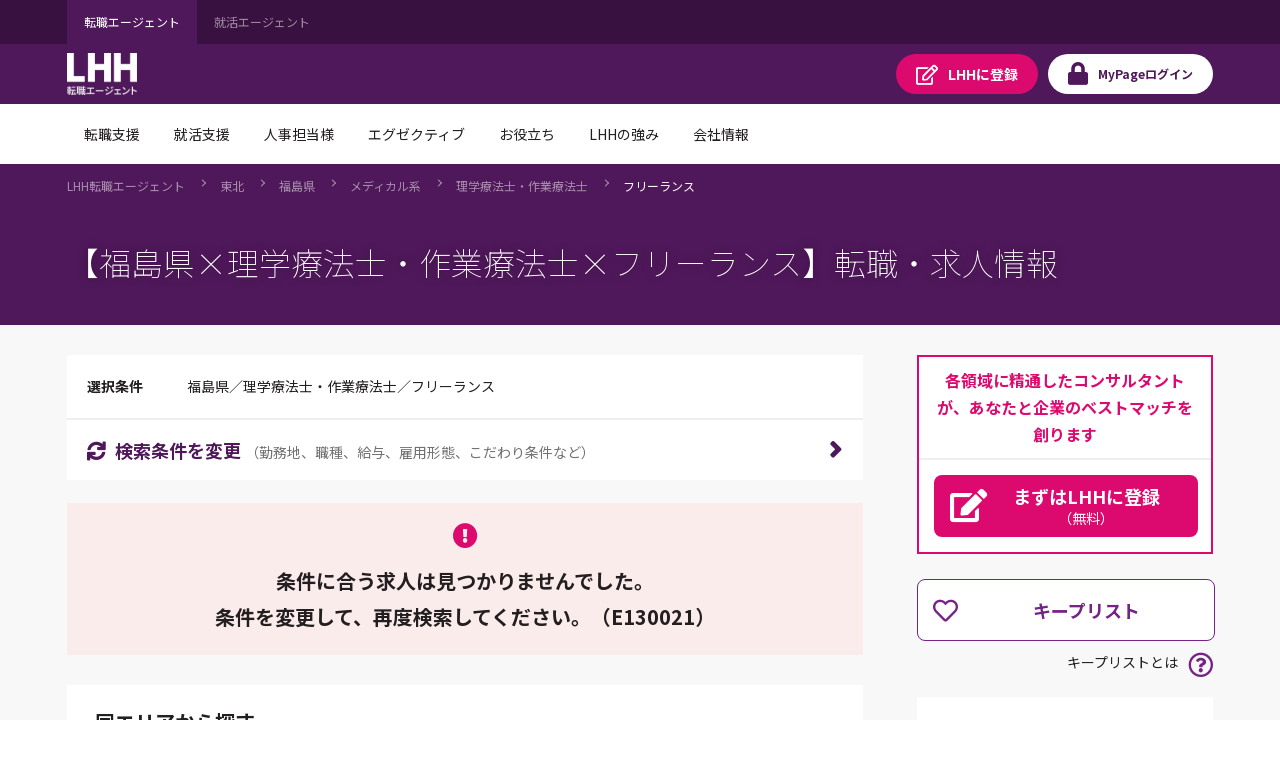

--- FILE ---
content_type: text/html;charset=UTF-8
request_url: https://jp.lhh.com/job/PO_JobListP?occupation=%E3%83%A1%E3%83%87%E3%82%A3%E3%82%AB%E3%83%AB%E7%B3%BB-%E7%90%86%E5%AD%A6%E7%99%82%E6%B3%95%E5%A3%AB%E3%83%BB%E4%BD%9C%E6%A5%AD%E7%99%82%E6%B3%95%E5%A3%AB&prefecture=%E7%A6%8F%E5%B3%B6%E7%9C%8C&search_condition=16
body_size: 855697
content:

<!DOCTYPE HTML>
<html lang="ja" lang="ja">
    <head>
<script src="/mypage/static/111213/js/perf/stub.js" type="text/javascript"></script><script src="/mypage/faces/a4j/g/3_3_3.Finalorg.ajax4jsf.javascript.AjaxScript?rel=1769712072000" type="text/javascript"></script><script src="/jslibrary/1752551382258/ui-sfdc-javascript-impl/SfdcCore.js" type="text/javascript"></script><script src="/jslibrary/1746634855258/sfdc/IframeThirdPartyContextLogging.js" type="text/javascript"></script><script src="/mypage/static/111213/js/picklist4.js" type="text/javascript"></script><script src="/jslibrary/1686615502258/sfdc/VFState.js" type="text/javascript"></script><script src="/mypage/resource/1769677336000/PortalFilesSpring/js/jquery.js" type="text/javascript"></script><link class="user" href="/mypage/resource/1769677336000/PortalFilesSpring/css/master.css" rel="stylesheet" type="text/css" /><script src="/jslibrary/1647410351258/sfdc/NetworkTracking.js" type="text/javascript"></script><script>try{ NetworkTracking.init('/_ui/networks/tracking/NetworkTrackingServlet', 'network', '06610000001HOGk'); }catch(x){}try{ NetworkTracking.logPageView();}catch(x){}</script><script>(function(UITheme) {
    UITheme.getUITheme = function() { 
        return UserContext.uiTheme;
    };
}(window.UITheme = window.UITheme || {}));</script><meta HTTP-EQUIV="PRAGMA" CONTENT="NO-CACHE" />
<meta HTTP-EQUIV="Expires" content="Mon, 01 Jan 1990 12:00:00 GMT" /><!-- Google Tag Manager -->
<script>(function(w,d,s,l,i){w[l]=w[l]||[];w[l].push({'gtm.start':
new Date().getTime(),event:'gtm.js'});var f=d.getElementsByTagName(s)[0],
j=d.createElement(s),dl=l!='dataLayer'?'&l='+l:'';j.async=true;j.src=
'https://www.googletagmanager.com/gtm.js?id='+i+dl;f.parentNode.insertBefore(j,f);
})(window,document,'script','dataLayer','GTM-WZZ3TXK2');console.log('Google tag manager LHH');</script>
<!-- End Google Tag Manager -->
        <meta charset="utf-8" />
        <title>PO_JobListP</title>
        <meta content="IE=edge" http-equiv="X-UA-Compatible" />
        <meta content="width=device-width,initial-scale=1,user-scalable=no" name="viewport" />
        <meta content="telephone=no,address=no,email=no" name="format-detection" /><span id="pageId:j_id5">
  <link href="https://fonts.googleapis.com" rel="preconnect" />
  <link href="https://fonts.gstatic.com" rel="preconnect" />
  <link href="https://fonts.googleapis.com/css2?family=Noto+Sans+JP:wght@100;400;500;700&amp;#38;display=swap" rel="stylesheet" /></span>
        
    </head>
    <body class="has-float-area"><!-- Google Tag Manager (noscript) -->
<noscript><iframe src="https://www.googletagmanager.com/ns.html?id=GTM-WZZ3TXK2"
height="0" width="0" style="display:none;visibility:hidden"></iframe></noscript>
<!-- End Google Tag Manager (noscript) -->
        <div id="loader-main">
            <div class="loader-wrapper"></div>
            <div class="loader"></div>
        </div><div id="__next" data-reactroot=""><div class="overflow-hidden_tablet"><header class="tag-ds lhh-2025"></header><main role="main" id="main" class="main tag-ds lhh-2025 bg01" data-test-id="main-content"><div></div><section class="container  pr4 pl4 pl0_tablet pr0_tablet"><div><header class="str-header js-fixed-header">
    <div class="str-header-utility">
        <div class="str-header-utility-inner">
            <ul class="category-list">
                <li><a aria-current="true">転職エージェント</a></li>
                <li><a rel="noopener noreferrer" href="https://www.lhh.com/ja-jp/campus" target="_blank">就活エージェント</a></li>
            </ul>
        </div>
    </div>
    <div class="str-header-inner">
        <span class="company-logo js-fixed-header-logo">
            <a href="https://www.lhh.com/ja-jp">
                <img src="https://www.lhh.com/-/media/Project/LHH/LhhJP/SFDC_parts/logo_lhh_white.png?la=ja-jp" alt="LHH｜アデコグループの転職エージェント">
            </a>
        </span>
        <ul class="button-list js-fixed-header-button">
            <li><a href="/mypage/PO_RegistP" class="button _regist" target="_blank"><span class="omit">LHHに</span>登録</a>
            </li>
            <li><a href="/login?serviceType=E&amp;startURL=PO_MyTopL" class="button _login"><span
                        class="omit">MyPage</span>ログイン</a></li>
        </ul>
<style>
/*
cancel added master.css on 8/28 for mypage header

#drop-nav-label2, #drop-nav-label3,
#menu-nav-label2, #menu-nav-label3
are converted to 2 -> 22, 3 -> 33
*/
.str-header .str-header-inner .menu .menu-content .menu-nav-global>.nav-list>li>a {
	display: flex !important;
	visibility: visible !important;
	pointer-events: auto !important;
}
.str-header .str-header-inner .menu .menu-content .menu-nav-global>.nav-list>li>a[role=tab]::after {
	display: flex !important;
	visibility: visible !important;
	pointer-events: auto !important;
}
.str-header .str-header-inner .menu .menu-content .menu-nav-global .menu-nav-panel[aria-hidden=true] {
	display: none !important;
}
.str-header .str-header-inner .menu .menu-content .menu-nav-global .menu-nav-panel .menu-nav-panel-inner .nav-grid .nav-grid-item._top {
	font-weight: normal !important;
}
</style>
        <div class="menu js-menu">
            <a href="#menu-content" class="button _menu js-menu-hook"><span>メニュー</span></a>
            <div id="menu-content" class="menu-content">
                <nav class="menu-nav-global">
                    <ul class="nav-list js-menu-list">
                        <li>
                            <a href="#menu-nav-panel0" id="menu-nav-label0" class="js-menu-list-hook">転職支援</a>
                            <div class="menu-nav-panel js-menu-list-content" id="menu-nav-panel0">
                                <div class="menu-nav-panel-inner">
                                    <div class="nav-grid">
                                        <div class="nav-grid-item _top"><a href="https://www.lhh.com/ja-jp/individuals"
                                                class="nav-link">転職支援</a></div>
                                        <div class="nav-grid-item">
                                            <ul class="nav-link-list">
                                                <li><a href="/job/PO_JobSearchP"
                                                        class="nav-link">求人検索</a></li>
                                                <li><a href="/mypage/PO_RegistP"
                                                        class="nav-link">LHHに登録</a></li>
                                                <li><a href="https://www.lhh.com/ja-jp/individuals/nps"
                                                        class="nav-link">お客様からの評価（NPS）</a></li>
                                            </ul>
                                        </div>
                                    </div>
                                </div>
                            </div>
                        </li>
                        <li>
                            <a href="#menu-nav-panel1" id="menu-nav-label1" class="js-menu-list-hook">就活支援</a>
                            <div class="menu-nav-panel js-menu-list-content" id="menu-nav-panel1">
                                <div class="menu-nav-panel-inner">
                                    <div class="nav-grid">
                                        <div class="nav-grid-item _top"><a href="https://www.lhh.com/ja-jp/campus"
                                                class="nav-link">就活支援</a></div>
                                        <div class="nav-grid-item">
                                            <ul class="nav-link-list">
                                                <li><a href="https://www.lhh.com/ja-jp/campus/service"
                                                        class="nav-link">サービス紹介</a></li>
                                            </ul>
                                        </div>
                                    </div>
                                </div>
                            </div>
                        </li>
                        <li>
                            <a href="#menu-nav-panel22" id="menu-nav-label22" class="js-menu-list-hook">人事担当様</a>
                            <div class="menu-nav-panel js-menu-list-content" id="menu-nav-panel22">
                                <div class="menu-nav-panel-inner">
                                    <div class="nav-grid">
                                        <div class="nav-grid-item _top"><a href="https://www.lhh.com/ja-jp/organizations"
                                                class="nav-link">人事担当様</a></div>
                                        <div class="nav-grid-item">
                                            <ul class="nav-link-list">
                                                <li><a href="https://www.lhh.com/ja-jp/organizations/recruitment-solutions"
                                                        class="nav-link">採用支援</a></li>
                                                <li><a href="https://www.lhh.com/ja-jp/organizations/leadership-development-and-coaching"
                                                        class="nav-link">リーダーシップ開発</a></li>
                                                <li><a href="https://www.lhh.com/ja-jp/organizations/outplacement"
                                                        class="nav-link">再就職支援</a></li>
                                            </ul>
                                        </div>
                                        <div class="nav-grid-item">
                                            <ul class="nav-link-list">
                                                <li><a href="https://www.lhh.com/ja-jp/organizations/career-mobility"
                                                        class="nav-link">キャリアモビリティ</a></li>
                                                <li><a href="https://www.lhh.com/ja-jp/organizations/executive-solutions"
                                                        class="nav-link">エグゼクティブ人材支援</a></li>
                                                <li><a href="https://www.lhh.com/ja-jp/organizations/upskill-your-capabilities" 
                                                        class="nav-link">人材育成</a></li>
                                            </ul>
                                        </div>
                                    </div>
                                </div>
                            </div>
                        </li>
                        <li>
                            <a href="#menu-nav-panel33" id="menu-nav-label33" class="js-menu-list-hook">エグゼクティブ</a>
                            <div class="menu-nav-panel js-menu-list-content" id="menu-nav-panel33">
                                <div class="menu-nav-panel-inner">
                                    <div class="nav-grid">
                                        <div class="nav-grid-item _top"><a href="https://www.lhh.com/ja-jp/executives"
                                                class="nav-link">エグゼクティブ</a></div>
                                        <div class="nav-grid-item">
                                            <ul class="nav-link-list">
                                                <li><a href="https://www.lhh.com/ja-jp/organizations/recruitment-solutions/executive-search"
                                                        class="nav-link">エグゼクティブサーチ</a></li>
                                                <li><a href="https://www.lhh.com/ja-jp/executives/iceo"
                                                        class="nav-link">エグゼクティブキャリア相談</a></li>
                                            </ul>
                                        </div>
                                    </div>
                                </div>
                            </div>
                        </li>
                        <li>
                            <a href="#menu-nav-panel4" id="menu-nav-label4" class="js-menu-list-hook">お役立ち</a>
                            <div class="menu-nav-panel js-menu-list-content" id="menu-nav-panel4">
                                <div class="menu-nav-panel-inner">
                                    <div class="nav-grid">
                                        <div class="nav-grid-item _top"><a href="https://www.lhh.com/ja-jp/insights" class="nav-link">お役立ち</a>
                                        </div>
                                        <div class="nav-grid-item">
                                            <ul class="nav-link-list">
                                                <li><a href="https://www.lhh.com/ja-jp/insights" class="nav-link">すべての記事</a></li>
                                                <li><a href="https://www.lhh.com/ja-jp/salary-guide" class="nav-link">サラリーガイド</a></li>
                                            </ul>
                                        </div>
                                    </div>
                                </div>
                            </div>
                        </li>
                        <li>
                            <a href="#menu-nav-panel5" id="menu-nav-label5" class="js-menu-list-hook">LHHの強み</a>
                            <div class="menu-nav-panel js-menu-list-content" id="menu-nav-panel5">
                                <div class="menu-nav-panel-inner">
                                    <div class="nav-grid">
                                        <div class="nav-grid-item _top"><a href="https://www.lhh.com/ja-jp/our-expertise" class="nav-link">LHHの強み</a>
                                        </div>
                                        <div class="nav-grid-item">
                                            <ul class="nav-link-list">
                                                <li><a href="https://www.lhh.com/ja-jp/our-expertise/industries" class="nav-link">当社の専門性</a></li>
                                                <li><a href="https://www.lhh.com/ja-jp/our-expertise/practices" class="nav-link">専門分野</a></li>
                                                <li><a href="https://www.lhh.com/ja-jp/our-expertise/diversity-equity-and-inclusion" class="nav-link">DEI（多様性・公平性・包括性）</a></li>
                                            </ul>
                                        </div>
                                    </div>
                                </div>
                            </div>
                        </li>
                        <li>
                            <a href="#menu-nav-panel6" id="menu-nav-label6" class="js-menu-list-hook">会社情報</a>
                            <div class="menu-nav-panel js-menu-list-content" id="menu-nav-panel6">
                                <div class="menu-nav-panel-inner">
                                    <div class="nav-grid">
                                        <div class="nav-grid-item _top"><a href="https://www.lhh.com/ja-jp/about-us" class="nav-link">会社情報</a>
                                        </div>
                                        <div class="nav-grid-item">
                                            <ul class="nav-link-list">
                                                <li><a href="https://www.lhh.com/ja-jp/about-us/our-story" class="nav-link">LHHの歩み</a></li>
                                                <li><a href="https://www.lhh.com/ja-jp/about-us/our-team" class="nav-link">チーム紹介</a></li>
                                                <li><a href="https://www.lhh.com/ja-jp/about-us/our-culture" class="nav-link">企業文化</a></li>
                                            </ul>
                                        </div>
                                        <div class="nav-grid-item">
                                            <ul class="nav-link-list">
                                                <li><a href="https://www.lhh.com/ja-jp/about-us/our-story" class="nav-link">LHHで働く</a></li>
                                                <li><a href="https://www.lhh.com/ja-jp/about-us/our-presence" class="nav-link">拠点情報</a></li>
                                            </ul>
                                        </div>
                                    </div>
                                </div>
                            </div>
                        </li>
                    </ul>
                </nav>
                <div class="menu-utility">
                    <div class="menu-utility-inner">
                        <ul class="category-list">
                            <li><a aria-current="true">転職エージェント</a></li>
                            <li><a href="https://www.lhh.com/ja-jp/campus" target="_blank">就活エージェント <span
                                        class="mod-icon-blank">新規ウィンドウで開く</span></a></li>
                        </ul>
                    </div>
                </div>
            </div>
        </div>
    </div>
</header>
<nav class="str-nav-global js-drop-nav js-fixed-header-nav">
    <ul class="nav-list js-drop-nav-list">
        <li>
            <a href="https://www.lhh.com/ja-jp/individuals" id="drop-nav-label0" class="js-drop-nav-hook">転職支援</a>
            <div id="drop-nav-panel0" class="drop-nav-panel js-drop-nav-content">
                <div class="drop-nav-panel-inner">
                    <div class="nav-grid">
                        <div class="nav-grid-item _top"><a href="https://www.lhh.com/ja-jp/individuals" class="nav-link">転職支援</a></div>
                        <div class="nav-grid-item">
                            <ul class="nav-link-list">
                                <li><a href="/job/PO_JobSearchP" class="nav-link">求人検索</a></li>
                                <li><a href="/mypage/PO_RegistP" class="nav-link">LHHに登録</a></li>
                                <li><a href="https://www.lhh.com/ja-jp/individuals/nps" class="nav-link">お客様からの評価（NPS）</a></li>
                            </ul>
                        </div>
                    </div>
                </div>
            </div>
        </li>
        <li>
            <a href="https://www.lhh.com/ja-jp/campus" id="drop-nav-label1" class="js-drop-nav-hook">就活支援</a>
            <div id="drop-nav-panel1" class="drop-nav-panel js-drop-nav-content">
                <div class="drop-nav-panel-inner">
                    <div class="nav-grid">
                        <div class="nav-grid-item _top"><a href="https://www.lhh.com/ja-jp/campus" class="nav-link">就活支援</a></div>
                        <div class="nav-grid-item">
                            <ul class="nav-link-list">
                                <li><a href="https://www.lhh.com/ja-jp/campus/service" class="nav-link">サービス紹介</a></li>
                            </ul>
                        </div>
                    </div>
                </div>
            </div>
        </li>
        <li>
            <a href="https://www.lhh.com/ja-jp/organizations" id="drop-nav-label22" class="js-drop-nav-hook">人事担当様</a>
            <div id="drop-nav-panel22" class="drop-nav-panel js-drop-nav-content">
                <div class="drop-nav-panel-inner">
                    <div class="nav-grid">
                        <div class="nav-grid-item _top"><a href="https://www.lhh.com/ja-jp/organizations" class="nav-link">人事担当様</a>
                        </div>
                        <div class="nav-grid-item">
                            <ul class="nav-link-list">
                                <li><a href="https://www.lhh.com/ja-jp/organizations/recruitment-solutions" class="nav-link">採用支援</a>
                                </li>
                                <li><a href="https://www.lhh.com/ja-jp/organizations/leadership-development-and-coaching" class="nav-link">リーダーシップ開発</a>
                                </li>
                                <li><a href="https://www.lhh.com/ja-jp/organizations/outplacement" class="nav-link">再就職支援</a></li>
                            </ul>
                        </div>
                        <div class="nav-grid-item">
                            <ul class="nav-link-list">
                                <li><a href="https://www.lhh.com/ja-jp/organizations/career-mobility" class="nav-link">キャリアモビリティ</a></li>
                                <li><a href="https://www.lhh.com/ja-jp/organizations/executive-solutions" class="nav-link">エグゼクティブ人材支援</a>
                                </li>
                                <li><a href="https://www.lhh.com/ja-jp/organizations/upskill-your-capabilities" class="nav-link">人材育成</a></li>
                            </ul>
                        </div>
                    </div>
                </div>
            </div>
        </li>
        <li>
            <a href="https://www.lhh.com/ja-jp/executives" id="drop-nav-label33" class="js-drop-nav-hook">エグゼクティブ</a>
            <div id="drop-nav-panel33" class="drop-nav-panel js-drop-nav-content">
                <div class="drop-nav-panel-inner">
                    <div class="nav-grid">
                        <div class="nav-grid-item _top"><a href="https://www.lhh.com/ja-jp/executives" class="nav-link">エグゼクティブ</a></div>
                        <div class="nav-grid-item">
                            <ul class="nav-link-list">
                                <li><a href="https://www.lhh.com/ja-jp/organizations/recruitment-solutions/executive-search" class="nav-link">エグゼクティブサーチ</a></li>
                                <li><a href="https://www.lhh.com/ja-jp/executives/iceo" class="nav-link">エグゼクティブキャリア相談</a></li>
                            </ul>
                        </div>
                    </div>
                </div>
            </div>
        </li>
        <li>
            <a href="https://www.lhh.com/ja-jp/insights" id="drop-nav-label4" class="js-drop-nav-hook">お役立ち</a>
            <div id="drop-nav-panel4" class="drop-nav-panel js-drop-nav-content">
                <div class="drop-nav-panel-inner">
                    <div class="nav-grid">
                        <div class="nav-grid-item _top"><a href="https://www.lhh.com/ja-jp/insights" class="nav-link">お役立ち</a></div>
                        <div class="nav-grid-item">
                            <ul class="nav-link-list">
                                <li><a href="https://www.lhh.com/ja-jp/insights" class="nav-link">すべての記事</a></li>
                                <li><a href="https://www.lhh.com/ja-jp/salary-guide" class="nav-link">サラリーガイド</a></li>
                            </ul>
                        </div>
                    </div>
                </div>
            </div>
        </li>
        <li>
            <a href="https://www.lhh.com/ja-jp/our-expertise" id="drop-nav-label5" class="js-drop-nav-hook">LHHの強み</a>
            <div id="drop-nav-panel5" class="drop-nav-panel js-drop-nav-content">
                <div class="drop-nav-panel-inner">
                    <div class="nav-grid">
                        <div class="nav-grid-item _top"><a href="https://www.lhh.com/ja-jp/our-expertise" class="nav-link">LHHの強み</a></div>
                        <div class="nav-grid-item">
                            <ul class="nav-link-list">
                                <li><a href="https://www.lhh.com/ja-jp/our-expertise/industries" class="nav-link">当社の専門性</a></li>
                                <li><a href="https://www.lhh.com/ja-jp/our-expertise/practices" class="nav-link">専門分野</a></li>
                                <li><a href="https://www.lhh.com/ja-jp/our-expertise/diversity-equity-and-inclusion" class="nav-link">DEI（多様性・公平性・包括性）</a></li>
                            </ul>
                        </div>
                    </div>
                </div>
            </div>
        </li>
        <li>
            <a href="https://www.lhh.com/ja-jp/about-us" id="drop-nav-label6" class="js-drop-nav-hook">会社情報</a>
            <div id="drop-nav-panel6" class="drop-nav-panel js-drop-nav-content">
                <div class="drop-nav-panel-inner">
                    <div class="nav-grid">
                        <div class="nav-grid-item _top"><a href="https://www.lhh.com/ja-jp/about-us" class="nav-link">会社情報</a></div>
                        <div class="nav-grid-item">
                            <ul class="nav-link-list">
                                <li><a href="https://www.lhh.com/ja-jp/about-us/our-story" class="nav-link">LHHの歩み</a></li>
                                <li><a href="https://www.lhh.com/ja-jp/about-us/our-team" class="nav-link">チーム紹介</a></li>
                                <li><a href="https://www.lhh.com/ja-jp/about-us/our-culture" class="nav-link">企業文化</a></li>
                            </ul>
                        </div>
                        <div class="nav-grid-item">
                            <ul class="nav-link-list">
                                <li><a href="https://www.lhh.com/ja-jp/about-us/our-story" class="nav-link">LHHで働く</a></li>
                                <li><a href="https://www.lhh.com/ja-jp/about-us/our-presence" class="nav-link">拠点情報</a></li>
                            </ul>
                        </div>
                    </div>
                </div>
            </div>
        </li>
    </ul>
</nav></div></section><div></div></main><footer role="contentinfo" class="tag-ds lhh-2025"></footer></div></div><span id="pageId:breadcrumb">
    <div class="mod-pagetitle-01">
        <div aria-label="Breadcrumb" class="breadcrumb">
            <ul class="breadcrumb-list">
                        <li>
                            <a href="https://www.lhh.com/ja-jp/">LHH&#36578;&#32887;&#12456;&#12540;&#12472;&#12455;&#12531;&#12488;</a>
                        </li>
                        <li>
                            <a href="/job/PO_JobListP?prefecture=青森県_岩手県_秋田県_宮城県_山形県_福島県">&#26481;&#21271;</a>
                        </li>
                        <li>
                            <a href="/job/PO_JobListP?prefecture=福島県">&#31119;&#23798;&#30476;</a>
                        </li>
                        <li>
                            <a href="/job/PO_JobListP?occupation=メディカル系&amp;prefecture=福島県">&#12513;&#12487;&#12451;&#12459;&#12523;&#31995;</a>
                        </li>
                        <li>
                            <a href="/job/PO_JobListP?occupation=メディカル系-理学療法士・作業療法士&amp;prefecture=福島県">&#29702;&#23398;&#30274;&#27861;&#22763;&#12539;&#20316;&#26989;&#30274;&#27861;&#22763;</a>
                        </li>
                        <li>
                            <a aria-current="page">&#12501;&#12522;&#12540;&#12521;&#12531;&#12473;</a>
                        </li>
            </ul>
        </div>
            <h1 class="title">&#12304;&#31119;&#23798;&#30476;&times;&#29702;&#23398;&#30274;&#27861;&#22763;&#12539;&#20316;&#26989;&#30274;&#27861;&#22763;&times;&#12501;&#12522;&#12540;&#12521;&#12531;&#12473;&#12305;&#36578;&#32887;&#12539;&#27714;&#20154;&#24773;&#22577;</h1>
            
             <script type="application/ld+json">
                {
"@context": "http://schema.org",
"@type": "BreadcrumbList",
"itemListElement": [
{
"@type": "ListItem",
"position": "1",
"item": {
"@id": "/",
"name": "LHH転職エージェント"
}
},
{
"@type": "ListItem",
"position": "2",
"item": {
"@id": "/job/PO_JobListP?prefecture=青森県_岩手県_秋田県_宮城県_山形県_福島県",
"name": "東北"
}
},
{
"@type": "ListItem",
"position": "3",
"item": {
"@id": "/job/PO_JobListP?prefecture=福島県",
"name": "福島県"
}
},
{
"@type": "ListItem",
"position": "4",
"item": {
"@id": "/job/PO_JobListP?occupation=メディカル系&prefecture=福島県",
"name": "メディカル系"
}
},
{
"@type": "ListItem",
"position": "5",
"item": {
"@id": "/job/PO_JobListP?occupation=メディカル系-理学療法士・作業療法士&prefecture=福島県",
"name": "理学療法士・作業療法士"
}
},
{
"@type": "ListItem",
"position": "6",
"item": {
"@id": "",
"name": "フリーランス"
}
}
]
}
            </script>
        
    </div>
    <script>
        // decoding current url
        //var currentUrl =　decodeURIComponent('https://jp.lhh.com/job/PO_JobListP?occupation=%E3%83%A1%E3%83%87%E3%82%A3%E3%82%AB%E3%83%AB%E7%B3%BB-%E7%90%86%E5%AD%A6%E7%99%82%E6%B3%95%E5%A3%AB%E3%83%BB%E4%BD%9C%E6%A5%AD%E7%99%82%E6%B3%95%E5%A3%AB&page_number=1&prefecture=%E7%A6%8F%E5%B3%B6%E7%9C%8C&search_condition=16');
        var currentUrl ='https://jp.lhh.com/job/PO_JobListP?occupation=%E3%83%A1%E3%83%87%E3%82%A3%E3%82%AB%E3%83%AB%E7%B3%BB-%E7%90%86%E5%AD%A6%E7%99%82%E6%B3%95%E5%A3%AB%E3%83%BB%E4%BD%9C%E6%A5%AD%E7%99%82%E6%B3%95%E5%A3%AB&page_number=1&prefecture=%E7%A6%8F%E5%B3%B6%E7%9C%8C&search_condition=16';
        // APM-268
        if(!currentUrl) currentUrl = '';
        var canonicalUrl = currentUrl.replace('&page_number=1','').replace('page_number=1&','').replace('page_number=1','');
        if(canonicalUrl.endsWith('?')) {
            canonicalUrl = canonicalUrl.slice(0,-1);
        }

        // adding no index if job count is zero\
        if(true) {
            $('head').append( '<meta name="robots" content="noindex" />' );
        }
        // adding icon to title
        $('head').append( '<link rel="shortcut icon" href="/mypage/resource/1680489959000/favicon/Spring/favicon.ico" />');
        // adding page title
        $('head>title').html('【福島県×理学療法士・作業療法士×フリーランス】の転職・求人情報｜LHH転職エージェント');
        // adding description tag
        $('head').append( '<meta name="description" content="【福島県×理学療法士・作業療法士×フリーランス】の転職・求人情報一覧。転職エージェントならLHH転職エージェント。 LHH転職エージェントではご経験とご希望に応じ、各職種と業界に精通したコンサルタントが、転職活動を親身にサポート。" ><meta property="og:description" content="【福島県×理学療法士・作業療法士×フリーランス】の転職・求人情報一覧。転職エージェントならLHH転職エージェント。 LHH転職エージェントではご経験とご希望に応じ、各職種と業界に精通したコンサルタントが、転職活動を親身にサポート。">');
        // adding ogp title
        $('head').append( '<meta property="og:title" content="【福島県×理学療法士・作業療法士×フリーランス】の転職・求人情報｜LHH転職エージェント" >' );
        // adding keyword meta tag
        $('head').append( '<meta name="keywords" content="福島県,理学療法士・作業療法士のフリーランス,転職,転職エージェント,転職情報,転職サイト,転職支援,求人,求人情報,LHH転職エージェント" >' );
        // adding canonical tag // APM-268
        $('head').append( '<link href='+ canonicalUrl+' rel="canonical">' );
        // adding ogp url
        $('head').append( '<meta property="og:url" content='+ currentUrl+ '>' );
        // adding og type
        $('head').append( '<meta property="og:type" content="article" >' );
        // adding ogp site name
        $('head').append( '<meta property="og:site_name" content="LHH転職エージェント" >' );
        // adding og image tag
        $('head').append( '<meta property="og:image" content="" >' );
        //}
    </script></span><span id="pageId:exceptionPanel"><span id="pageId:exceptionMessage"></span></span>
        <div class="str-container _bgcolor">
            <div class="str-content _col2">
                <div class="str-main-column">
                    <div class="search-box _compact">
                        <div class="search-condition">
                            <dl class="search-condition-list">
                                <dt>&#36984;&#25246;&#26465;&#20214;</dt>
                                <dd><span id="pageId:searchConditionId">
                                        &#31119;&#23798;&#30476;&#65295;&#29702;&#23398;&#30274;&#27861;&#22763;&#12539;&#20316;&#26989;&#30274;&#27861;&#22763;&#65295;&#12501;&#12522;&#12540;&#12521;&#12531;&#12473;</span>
                                </dd>
                            </dl>
                        </div>
                        <div class="search-button-block">
                            <a class="search-button js-dialog" href="#divSearchConditionsChange" id="SearchConditionsChange" onclick="funcRemove('divSearchConditionsChange');">
                                <span class="icon-font _sync">&#26908;&#32034;&#26465;&#20214;&#12434;&#22793;&#26356;</span>
                                <span class="note">&#65288;&#21220;&#21209;&#22320;&#12289;&#32887;&#31278;&#12289;&#32102;&#19982;&#12289;&#38599;&#29992;&#24418;&#24907;&#12289;&#12371;&#12384;&#12431;&#12426;&#26465;&#20214;&#12394;&#12393;&#65289;</span>
                            </a>
                        </div>
                    </div>
<form id="pageId:JobSearchResultFromId" name="pageId:JobSearchResultFromId" method="post" action="/job/PO_JobListP" enctype="application/x-www-form-urlencoded">
<input type="hidden" name="pageId:JobSearchResultFromId" value="pageId:JobSearchResultFromId" />
<script id="pageId:JobSearchResultFromId:j_id56" type="text/javascript">previousPageAF=function(){A4J.AJAX.Submit('pageId:JobSearchResultFromId',null,{'similarityGroupingId':'pageId:JobSearchResultFromId:j_id56','oncomplete':function(request,event,data){doJobSearchJsOfResultList('?prefecture=%E7%A6%8F%E5%B3%B6%E7%9C%8C&occupation=%E3%83%A1%E3%83%87%E3%82%A3%E3%82%AB%E3%83%AB%E7%B3%BB%2D%E7%90%86%E5%AD%A6%E7%99%82%E6%B3%95%E5%A3%AB%E3%83%BB%E4%BD%9C%E6%A5%AD%E7%99%82%E6%B3%95%E5%A3%AB&search_condition=16&sort_order=1&page_number=1', '{"year_of_graduation":null,"user_id":"000000000000000000","sort_order":1,"serviceType":"E","search_condition":{"is_woman_active":false,"is_weekends_and_holidays_off":false,"is_succsessful_hiring_history":false,"is_startup_company":false,"is_part_work_from_home":false,"is_open_to_recent_grad":false,"is_no_relocation":false,"is_no_experience_in_the_job_type_allowed":false,"is_more_than_120_days_off":false,"is_more_than_1000_employees":false,"is_maternity_leave_parental_leave":false,"is_management_position":false,"is_listed_company":false,"is_language_skill":false,"is_global_company":false,"is_full_work_from_home":false,"is_freelance":true,"is_foreign_company":false,"is_flextime":false,"is_exclusive_job_opening":false,"is_employment_of_disabled":false,"CONST_CLASS_SEARCHCONDITION":"SearchCondition"},"prefecture":["福島県"],"offset_index":0,"occupation":[{"mode":1,"middle_classification":"理学療法士・作業療法士","large_classification":"メディカル系"}],"limit_count":20,"job_number":null,"is_perm":false,"is_new_graduate":false,"is_match_condition_segment":false,"industryList":[],"industry":{"is_transportation":false,"is_trading":false,"is_service":false,"is_retail_distribution":false,"is_real_estate":false,"is_other":false,"is_mass_media":false,"is_maker":false,"is_it":false,"is_financial":false,"is_consulting":false,"CONST_CLASS_INDUSTRY":"Industry"},"freeword":{"words":[],"mode":1,"CONST_MTHD_ADDWORDS":"addWords","CONST_MTHD_ADDWORD":"addWord","CONST_CLASS_FREEWORD":"FreeWord"},"etcCondition":[],"client_number":null,"annual_income":""}', '0');},'parameters':{'pageId:JobSearchResultFromId:j_id56':'pageId:JobSearchResultFromId:j_id56'} } )};
</script><script id="pageId:JobSearchResultFromId:j_id57" type="text/javascript">nextPageAF=function(){A4J.AJAX.Submit('pageId:JobSearchResultFromId',null,{'similarityGroupingId':'pageId:JobSearchResultFromId:j_id57','oncomplete':function(request,event,data){doJobSearchJsOfResultList('?prefecture=%E7%A6%8F%E5%B3%B6%E7%9C%8C&occupation=%E3%83%A1%E3%83%87%E3%82%A3%E3%82%AB%E3%83%AB%E7%B3%BB%2D%E7%90%86%E5%AD%A6%E7%99%82%E6%B3%95%E5%A3%AB%E3%83%BB%E4%BD%9C%E6%A5%AD%E7%99%82%E6%B3%95%E5%A3%AB&search_condition=16&sort_order=1&page_number=1', '{"year_of_graduation":null,"user_id":"000000000000000000","sort_order":1,"serviceType":"E","search_condition":{"is_woman_active":false,"is_weekends_and_holidays_off":false,"is_succsessful_hiring_history":false,"is_startup_company":false,"is_part_work_from_home":false,"is_open_to_recent_grad":false,"is_no_relocation":false,"is_no_experience_in_the_job_type_allowed":false,"is_more_than_120_days_off":false,"is_more_than_1000_employees":false,"is_maternity_leave_parental_leave":false,"is_management_position":false,"is_listed_company":false,"is_language_skill":false,"is_global_company":false,"is_full_work_from_home":false,"is_freelance":true,"is_foreign_company":false,"is_flextime":false,"is_exclusive_job_opening":false,"is_employment_of_disabled":false,"CONST_CLASS_SEARCHCONDITION":"SearchCondition"},"prefecture":["福島県"],"offset_index":0,"occupation":[{"mode":1,"middle_classification":"理学療法士・作業療法士","large_classification":"メディカル系"}],"limit_count":20,"job_number":null,"is_perm":false,"is_new_graduate":false,"is_match_condition_segment":false,"industryList":[],"industry":{"is_transportation":false,"is_trading":false,"is_service":false,"is_retail_distribution":false,"is_real_estate":false,"is_other":false,"is_mass_media":false,"is_maker":false,"is_it":false,"is_financial":false,"is_consulting":false,"CONST_CLASS_INDUSTRY":"Industry"},"freeword":{"words":[],"mode":1,"CONST_MTHD_ADDWORDS":"addWords","CONST_MTHD_ADDWORD":"addWord","CONST_CLASS_FREEWORD":"FreeWord"},"etcCondition":[],"client_number":null,"annual_income":""}', '0');},'parameters':{'pageId:JobSearchResultFromId:j_id57':'pageId:JobSearchResultFromId:j_id57'} } )};
</script><script id="pageId:JobSearchResultFromId:j_id58" type="text/javascript">seeMoreSearchAF=function(seeMoreParam){A4J.AJAX.Submit('pageId:JobSearchResultFromId',null,{'similarityGroupingId':'pageId:JobSearchResultFromId:j_id58','oncomplete':function(request,event,data){setPagination(false,false,false);bindLazyLoad(); $('#loader-main').hide();},'parameters':{'pageId:JobSearchResultFromId:j_id58':'pageId:JobSearchResultFromId:j_id58','seeMoreParam':(typeof seeMoreParam!='undefined'&&seeMoreParam!=null)?seeMoreParam:''} } )};
</script><script id="pageId:JobSearchResultFromId:j_id59" type="text/javascript">sortColumnAF=function(sortColumn){A4J.AJAX.Submit('pageId:JobSearchResultFromId',null,{'similarityGroupingId':'pageId:JobSearchResultFromId:j_id59','oncomplete':function(request,event,data){doJobSearchJsOfResultList('?prefecture=%E7%A6%8F%E5%B3%B6%E7%9C%8C&occupation=%E3%83%A1%E3%83%87%E3%82%A3%E3%82%AB%E3%83%AB%E7%B3%BB%2D%E7%90%86%E5%AD%A6%E7%99%82%E6%B3%95%E5%A3%AB%E3%83%BB%E4%BD%9C%E6%A5%AD%E7%99%82%E6%B3%95%E5%A3%AB&search_condition=16&sort_order=1&page_number=1', '{"year_of_graduation":null,"user_id":"000000000000000000","sort_order":1,"serviceType":"E","search_condition":{"is_woman_active":false,"is_weekends_and_holidays_off":false,"is_succsessful_hiring_history":false,"is_startup_company":false,"is_part_work_from_home":false,"is_open_to_recent_grad":false,"is_no_relocation":false,"is_no_experience_in_the_job_type_allowed":false,"is_more_than_120_days_off":false,"is_more_than_1000_employees":false,"is_maternity_leave_parental_leave":false,"is_management_position":false,"is_listed_company":false,"is_language_skill":false,"is_global_company":false,"is_full_work_from_home":false,"is_freelance":true,"is_foreign_company":false,"is_flextime":false,"is_exclusive_job_opening":false,"is_employment_of_disabled":false,"CONST_CLASS_SEARCHCONDITION":"SearchCondition"},"prefecture":["福島県"],"offset_index":0,"occupation":[{"mode":1,"middle_classification":"理学療法士・作業療法士","large_classification":"メディカル系"}],"limit_count":20,"job_number":null,"is_perm":false,"is_new_graduate":false,"is_match_condition_segment":false,"industryList":[],"industry":{"is_transportation":false,"is_trading":false,"is_service":false,"is_retail_distribution":false,"is_real_estate":false,"is_other":false,"is_mass_media":false,"is_maker":false,"is_it":false,"is_financial":false,"is_consulting":false,"CONST_CLASS_INDUSTRY":"Industry"},"freeword":{"words":[],"mode":1,"CONST_MTHD_ADDWORDS":"addWords","CONST_MTHD_ADDWORD":"addWord","CONST_CLASS_FREEWORD":"FreeWord"},"etcCondition":[],"client_number":null,"annual_income":""}', '0');},'parameters':{'sortColumn':(typeof sortColumn!='undefined'&&sortColumn!=null)?sortColumn:'','pageId:JobSearchResultFromId:j_id59':'pageId:JobSearchResultFromId:j_id59'} } )};
</script><script id="pageId:JobSearchResultFromId:j_id61" type="text/javascript">SeeMoreQuery=function(){A4J.AJAX.Submit('pageId:JobSearchResultFromId',null,{'similarityGroupingId':'pageId:JobSearchResultFromId:j_id61','parameters':{'pageId:JobSearchResultFromId:j_id61':'pageId:JobSearchResultFromId:j_id61'} } )};
</script><script id="pageId:JobSearchResultFromId:j_id62" type="text/javascript">updateValuesactfun=function(){A4J.AJAX.Submit('pageId:JobSearchResultFromId',null,{'similarityGroupingId':'pageId:JobSearchResultFromId:j_id62','oncomplete':function(request,event,data){setPagination(false,false,false); $('#loader-main').hide();},'parameters':{'pageId:JobSearchResultFromId:j_id62':'pageId:JobSearchResultFromId:j_id62'} } )};
</script><span id="pageId:JobSearchResultFromId:listOfJobSearchResultId"></span><div id="pageId:JobSearchResultFromId:j_id324"></div>
</form><span id="ajax-view-state-page-container" style="display: none"><span id="ajax-view-state" style="display: none"><input type="hidden"  id="com.salesforce.visualforce.ViewState" name="com.salesforce.visualforce.ViewState" value="i:[base64]/SwprTRnAkzqctcs2Jej5QGDNmhnEAUEDv0wDTBr7d6s2rPbdECZu/IOYnIFngCb2/2OkNsbUC/B7ft7iZ3Yv6mZNHSwoZFGp3IEPOqijFr2SQpui/Rjo+1Y7TffZp12tzgoE2ZZ0R9z1UCujbStjQCl0quUdWlaXLHwnsiX1oN5eIGx3+eC60k8seMoTvrT9GLkbuCFwIygj+MaAtHjRdnNGYYrmne9Mo1xHinOX4EMF7dBgBCrlNufeegd4FbXCM1rCxZg/aBOnxJMIkfTuC1ZF4F2uFXZEgVkSffJV+eI8Wqs04Np+29mB2mRBJRJDR83y2yGGHKPq5aOv9ST/+/te5n4N+i5kZY+jfFb7U+OLkL+T4pqXThQU7E7u+w4jahYKZIVY5K19ty2rwDjGrdDd9Z2p/CrsX9srCMd3jwd4QhC5HrRS2qYoxZy5JjKs395Txfko0KKXuyUGEDl3cjsJJ7TZnoyDQr6LlU8dIbntR12blzwMO11bXyTFHOMH7lP8H8eN7/skK2Na1g8ssGbowgie6yxetKAwwgq9UXfNeqBfAks1Pqo4X0uZKPeY/Tq6ATzpmJ8HimlwL4cyhwMhUQkqTykuCHzOdZw4xljQCFQhP9kQO8yPYbzV5zxXIjX+7iWQApw1FtebyjlUTnMzSwoDWaPl2o8Len1hAVC/swSy9ohIh+pH2ZwJnVBnjClgCds44U/dUyNELjx5Jzl9SCD1V71lRKP8odo/k4XjUZ6UUlboU6vASVf2N9Gv3wPw9vYiNXqjGZildv25Qh1ta+9U/NE9SUd0U9nPrgzNxGyL3Eimi+W7kYUFnmZS0MZjxbXRHl+F1xE6UyhevvtZQRf/Ta3g+P6oi3Vz553htafqTiCTbz+xoKg1MQYfJY4kTwKuobjCODfX1VReRqVgn96qxnQ/ggWYATqcnOqR5Y6m1lrKkDL4kTxe0Vs3uOkrslpzX/rlw+WpwyQagcDhBEufne/QQEcrvPgfGidKFc2qk+bNGXXsqIYw+UlrE/GjDnnZT+I2qYAUWDBMh/7g5gHg/mT3Yz41mQ6UhSc1jdw1byKQBz7Cb86wTiNqDDVb4NiVFmkdso7VbAX1zcmAKPDNe3NYKDazeRXnuKqjBM3bIsirkMaxVXktARFS4FeEMg3PUkuMBBT0jGt3xEpncvkyeVHg+0xnZdJ1tgaQ09BfERHZ+mG/Enuz6a8ne229XzKSMJalmUCMfoYfj5+7HaV8ONdr723PLLBsjmhEqg/OlCNmuXzaxfDxBaznl+st+teZRiGlvGvW1fs9koj3/p+LdPknRala/smhPoTpjXmtIK1ax/GuHD2Vv6OyQcXxN48faqCySRSv0kd/rmBSqVUqASK/I3lJA4X23kJfAN1OZU0/zkx6h0QGC1Smcgih9bQ3SerT7nz/3tPybDxJ2dNbgXwDDMuGFKqbla4NrVlwau6/0crIn+CrBu7X8SgZHn1vi1/cWSp0GnAeLa4nQ+LEa0bh2eqM1P0Qpl3JOxpvun+/Q5Wm2ghNUN/h8r/b9qOaxT63JK38IlLNpwfd7IYK+mWMlQHsIQF4dujLOHOWKvouLzbwEzkgOFTiMGJjIkA5nVKs/qeP77ijYRoLQ8kzpJFW6mzaqKdVnBBX30W8yylZ2IAxuISwB/38uIJQF3a2Ku5kdNATRdVooMqCB0rzgMIjp1Dc63z3QpYzyWNH3DlMgLHUIh/5mZ/Eyb5lE+P9wbK45uJ8/WpujCitFmYlxUsicMg7AqkB1+1iR1pfb6nEMHuMjCSMFm1rfV2uT0t9kUCpqECk3pc1i0Xd7jdmFIBYTew8Z7YkvTPkqTpPYET97daC94loAA4Mx4qezlX6/Wz3Gc5eIeAbEzo0Q5eaK10z0hVIgULexYPIiKcms3mD+t6c5/g5UH/1pQfCFFukzDx95tyMLd3wguys1dRvZ5j/[base64]/GFUmpsPDt8A7SUf6qvU6b4eQDLoyKv5uifsO9setLRb5/hpMp9RrQjR6QmYjfyKiL1ySkQL4CZdOHka1Xuleby96CW4UY7kv8/XpvtaJC5xLIP+pt16RoR1MmzmSJXQgim0Sfaf2LbSDL4QWHgvI2IiJ+fiVysKmbi50IZ/ZVmny3x2IAX9AU7FrME4przFrZ24+Lcc0c21ehdFVdzYlGgeNUkkMHwP56vcIRhV79+lTAVKNLNTjzeUKPObwJO6m5xWnXJ1OBUI0kQ3wpnm+WoJ+ESmlPGWqrdJr1+kzeL7KiVn4P5OOHIS2lFEULncQ3n0eN9Hmu76SuzKZw+RmPU5IP/mmGD/hfGuAeZf1Oblju47GkQV1Z3YPgrc7xFkqrg8kWd5d/WqRfRZCAZUjo9YnqkrkZVTl9wmVf/TUYS0bI+I/j2C0DZjNQKaHTyUQwtXhNgdLGezu2YT3DRNT9eol8GsycZiQsFvEBD/ryxkpwqN0opm8P6vKNO1x0f2bQkcce2q/9aPAfdL79/LuFQHdzpe36CZ6lYu+++o5qdScGPcs3TZBr1w2CwT7+ZqjScQ0dEQNsUZRG/7YJHI5TjuIn0/ID9YVbtqNcFIZzZGh+l3CeyLDYpuBnzYjnG39AfN2frFxnnaZmnZLGfoIITmWRZ5HX4g8ZQREm1Yc4Xeuux8lT2U6NEB5snp/cbyEavUO2Mpq2iV3w3T4MzlatnjI1u4WmPeKLlmH+YwmnqjQLMQDdvz/CzgV4O/pJHhwzWt7LrCxVQdA9mqm/Y2X9G813QIyyTsplGyt436sVJFB+/7iiI/JC2GA9bb/G3lEWpp8nOu4KMwQNF5jqnqAcRdYGl+5DYTT/RjykNy796bl6GPOVMAHuWj1iO1mI6SM+ZpF0yiF74uTySXsT+ikk1RBucoXo9R8l8KjEB1303UwQVKx3d9LyJ704L75YNCcaIwf10SWFe8fcAtuSkzJN67J6YJkc3+cKBz7LtxBsSvFDnEx6/aIGi9sqE9Ovmtp106KBpUPRBp2X9lVYSe8HBUDrcu+wQDDSyxpNTs/4gMkd5ajmtCzW4oksgsXtAvJHi4egM7RAxQLGI9PQj51Loe9erQR77sxzPZKBJHqlSFz4dSBJbRyILvamMVR3PEZUDk2owzn9+1RovPgkUxQNbbntxaQVs9s8GzB0lFHtfoIhFi3mnf+m/iS1clRYWWl686R3+k/NnpF3Km2nESyY/DQHdLqgWUeP9CStP0gOF4ceSOUU50gK2BFy9uWG0X8XlSyNd5DcjBfcgDAtrc59zhWogfFe4GwevepW/Gp06SuvmIu9pg9YLe98foB/iEwup1eiHuKN8MD+WUfB3N87FPeD61xF+kx6IhCs9Hk1GzocyqZpnO8RehYPAl6MsHwi2e2m6CSCZgFzTgEyJ8hA6DHU66jWahiK4PtfzmKWFVWjs2DZTonk5Ltvg4uJ4KnZo/mvbvnL4bx9rjhJq5gl+d72NhVMk3P6hSGQNA758Jz+C7U+80WPFgJb6VscxyG3RGiEixr1AYiBeWluZZ8eU3pMG9vFffb5lJWc8E2htJ064rKKahqd/30bUDhEAqZY914RK8gv9h6gHVZPOxe4aRdJZJaysa5Lucy9lUy5lZmwGN+plrlKFDTEDRyz6+DVJx0HemYH48/KhqYcsPtUMH1YrN8detOXU24ala/uQbwbA54sVksVXdHkJxW5D/AX0VbPdHNhoiuCN1TUHWMMtwaBzZkv6/98vwXNKtcYqeXUVX3x36n4OqZppF2WWZwZSsRkByNqKypEugPEIcwQKTLSlwsa96BhLXjwbfoLd9OQamfqZ4jpSUnVTkVuDOE9uZqPgjoZ31GhUhNRLSqp/SeVDw8AXIDmjqTMs//5uY+U0c1gM4utaUU7XusTwL04xmNqwfAE7hFJ7xAkvOPxCzn95sqTUTqXE72JpJhxMv2r/fktFx7ogDJxOLTBSxMwEyEGDN0DlxtJVC907QO8Adako97VfwgH/hQ7cEyf5KUmKiP615PVP+Sfhfs0ZvFFkzadTMVK7NJaeY5gw+gwWhMfmd3njA4CvNlk7SHCtRGfuQHrn/fulBgcYW4J5qEHfmbdct/dDN6N8AAdSrYsPqzYi01NnKyaH6j+a2i9MgxxO76dkwYT8pT9FxdL0IieS5XMM5HGk4SkIUdrvZ34V4st6aaFadUj2GXASUXYcLSFKB6Kb9WZvL+W/vewrC4O3gfZMm5fmA8V1CnMy3hfUXKkcoKTWP4qb7eUKxBwE+exrw7bVVlPWkxmFBiw9eiAXOkZ4wwsLVAAXJr1Any3Vav7YncwKEbKLY/AWLYwZPKif9snkt/sTcHJSWu5vcg0wrCR77dnYdkZwIgGtC1qo2AFh3eZ26mpbxbIjBWxuv9UWDVQxwTMs/[base64]/pJAQ4nqjUvv3oO9t39yU+VqY3nOjG/P4kXU/dydfA3KuWBXyA06T62cKDHFgYDGa/a5VaB1tEo3BsZEwLD3dudYvM/artneujRuRTfKtqd2eQyuewIBnN34V6dj4ivcANBWSLGMvEYPJjO64purnTmLTYwEKgCJpiF4fVZMvDRX5dhQa6QGgEwEHhMWm2HJQKYpCuj1/sbXEx7rmh1vqu3lwN1VT5o+6MPXPtYG/oNW61gH7YW6PPE5J1CMJ3wKmQW7B/A9YrHJCcobiSsdlih7HWaC6OZMyLnBmkxQ0c8X27uSfRA0soj96iYAJez6Iy1KZp94Qpm9K4iXFBatqZAn8uRnjMNMLSrSPzWudyjfy9E4ltmPRSLLFfJilWWCoMc9LXNQuVhTGd/sQFyULgA29Yt5PdgPJrjvCsTokURAxipJoDZ93fmw4jg8Xx7ANxGBEX/[base64]/dJXJE8upUsFFKHllrma5iJHz0xU+XHiU+ahckr6Z+hI1aovDgNHlolnBuC80zLPQBD4MaApt6KobOP70qaQzDEnou7uOrBa9PjlyqQBhVOjIYUn1kv2zHhrRd6RTUFeXLYmi/GcfO+tG1ZKh0ZFqlwKxN7wCbu9LsVAFHs/d7uqdWgczq5XH7Z/R3TrzPCEyQzP1215aOBevliEQGc9mWxsdKPlJZdRbexE5LDXdlRvyPnep1JMHjJUd7lquCUTVafd9WNQHK4Wf7fXgSXsQtrXdfcKkQVQfDXO49DsMzFgnQmnIZ2EQ0NfVhbSrhUnYgYQ5pQ4sHnLUyv+ox1TU7omk6IynsXYAHAkuWQlMobLU9h4h31FBzQlx/2IdHBOzPZ+yt84xdb3RQu+FxEN1giASk82+CeRXH276aK+jE4ieE/ekRO7ub/PEpCPWKA6RpP5KNz3l0abr0euWn7lju1Et6LuldTgGXdrIj3bzpv7bVt89E/[base64]/IuSdbOm1sD2CyMxzwrT/Lne9CC3ZjEznpx7Pi9EZes7Ma9uQMYkm1F4nKYmhCX3bu/XFl6Iy3wZ07SpITwZzBNjwPWKx+acC1Ldc7ILG+4yQrcCaTUq/9GNiisQBzVPrFCyzkA0gu/o/SzdyEH3B8kn+RBcphJ+sw8WYF7LgmwEJyp4idZxr/86NlW7tWdFvNMnI7/fG8Bg97420YDysm0KO/MDgXlF792wOQxYXI59QwprMA7vYubL4RiYfcsWAVMVy/lMa4ORYWx0OhvTtgNSzWLUF0qcd85FrGfP9G5L3eCHxfwHvVwOiQxcm9vfmuv9kOKb80KnaQB5I/VYhD7zSq6vhruBW3JjW+Ts4G6+t3ZlyITaBP9WieehWeAiy9/BYxtv4tdqw3OcO41MC2hcGqawMhklkdClGLE5y9NuGYoAFTRiUNxiiaAxHiARuezB5xddCM6bpiagPk1NrkNlPeDX6bv0SNansxQgO4XSPPlBhPQxxK9Ni5dZHwlqmX7pQstRwoU7jBe+J03yEPT4q5dCJpB47TB8UT6pDnC/2KRH6fkMRg0PjpB0SMmVHv7zYy6eodtwKvfdapy3HpBiQlJ3UQJ3trG1zZseGO5rcZa5XMcB5xufkFgcjeYpGHiLrTRf5sF14tuJfW+Ki67rep03OLO8ege4EIhy6NOvFRud/yaG/03NIPkuluBzLhCUtXg6cL9EWXmKOyNQ21sIJlmLkvcaV2QSE9dzcDJ+qZ72mS+MJAJz5eF3BlMUzcvRxEQjZDfb3zHN3Zz81sL7hFGgq60V0OocgXPqb+oWxHK/koEWEy+Pj1aJdZSFoIZ4gOklTRFC/KfA9kqYB2HUoRIHd6Z+C/LagRTX7y+i2hxdNr8kfP3tjxzEv6DDTQp/O7+ipCFiwzgNHK98ZTDrkxi6IT2VhISq3rViVJf0Z8p9u5Af/tDoSR0MZ4JwNG/iR1yoHWiBh7DWxpC4QOSXkNqsZL2wqP6rbaSVXpTSV9QE3nUpnjJGXmFDh9tP0i3yizPhIKB0EvpgkkokPqw6VkGww9h3vSC/07rLetkDf/j7fOpC3ZemAlrFA+0n3elN74Rez8gj2/WrLc5LBrFXTrAsSIr2F7TuYqwjt7asGMVlYtDZHQd5Nt8luVUDmTXDEPBy6Uz1eDlTdzy+vKYxNhQB+ke3lfzTWC8PWvyaV4B2WxIuxvK3zyPe4EvuGs/nFinQP/yr+sJ01hObH2fXfXGvFhIr3c0fmtg+M+HTugnsuWgb0NnfTDkStwC+BIt299lLO4dr64Xvk0ydN4EETu6EnPuyNnaAafrvwjqFT2BkzdiYYgktpcKS4CecNDjsCeW+1lzsBMJrFlIcQLVTE6GmisDmfsjE/f0LormQzsqHlkdXeuTHNUolHnjbY9CpQyqsP380xg8Jt/77Svtxs6jAkywpcVSiNmdVqv4b59ts8R8DSr2dlNRa/v/mHmh/QAi5NvAs8iSMSK5thPC2IkQRHzh4NPiOjUqdGqpgMeBEErqmSLQPXpyK9ePCHWmJQ59sA6EiDprIpAO/[base64]/OurTfxSrJn7PCmRsXiRfLo9Ut7OhELMY/UclO9AAVvJXPut4lEBP5z8xOvwrzXR3nlnE0cVBm1vziGhPB4CCwpgHIihgbO50fDpfjwegTigc1lsDKeVdDBe14rIH/89Wq6RAWcZxx9Dr9wm3amJBZLbkQjCdhSB8gjWsL6yRRgTyU6E8XgEKtJCMwdDGXql6w5GU6V5egbClItDuMCJ+lndkj73GXnHEe/6rW/sPYUWFoFFP6o5i0Jnwn98kV8Bf4DxIwu3DI1XMiYY0A44RkAEx/CdM+oJdcoR55q++x3cVD8RDapxivhTQSxxcGZvBa+fiNt1FWfY3haC3KQ2Ukj1qA8iLakMWkZYsiPCZXvBjyxeq1G4WM7Xrj3RG3FzSKtVJDoVS9aMP+fEMuvwXZOA74RyMaGxBPbTAHHDTZlVlInUaVQ19Lc/7NgySb9FF/1tsveqhVmHmMgCdTkLIcVFhtIwbU2m0FSU2MBN7wKrmMPDNa73pmRFiJoGB/NBqUFLBNx8AEoedoHUtsIwxjcXLA9aqAOPq3P+8FlwqkRqToawxYx+/WOaX046W7kjZa95+fQCz9JTh/MBznRbcY3OXhPL2HvBHHP1nXHzhqdEJh1JLiOqj2O+/OnnEaNlD2K+ha/yc6qCtfPaS/aw7Rg40Y9OXfkD0rgCJAp16jn0NrYmPoKEm1ZVngpEgYiDPoMrDA2ERQjmdODasXB3UD20+mnch9l3rCTu7dlc55UFrhBPwwovbZeGniIugY9GG0PUiCTOfrn/yGKR9lwwlR3r+uROU2g9iIXCIuRyx+YX1bQgx5WUH+aVKz4dwzCOQwSMgi+cW6s9wLg5Mg7cwgxJFuZGp0Ey7qBp9t8/RAOxc1Ba94zUfq7zXsXSTguW06rWJaDZhIijGpO/[base64]/hJM4QGYg0olCV2FOlYkiLbB8Qtd4phOiwZ0upT2AIXaRsx+Al3ggwZOzhTRWHNuNT4fRjKdc7bEvSyxxarxBlTR8fOTgIbjoJ1zGLGYCKvbWbaXPGutaUjtXcEhc7CzInfieZ0VtBkgzCaeYGMXwTm1610lQn7r7Az8P1eSS1+XD5rbqtln2ZfArD/73MCfcgALenqPv/g8iQgKktDOFZF5lM8s4NPYjH2xdNsnGfin2brao/Go7ZUJ0lodKzqhST1oKx3CvOX/URtN9ikZd6JKmYkYZNy1QWhjN5/UWEAkDKWVaA5GyGcB1XH1HRAPsgSYarjnuAQ1CPlOl5AtYh3evHmAgpWdjMgbihZq8hILhKXzduWrhdoxCG5//0pJWAUivUWp0POtvGNjK2TMXHeBQz0Z8ftakloy95XybJjEJq9Tpkhf/v0JbXmZKQ91Jh4q//b0nLlW4GTgISPNonFUjzRAOO92B3h7T/GU6qX180/ZUpy3iGIXYHykj1QozWR9YYiR36SpURymXPzy8DrCEr5wRDc9cpUFtyT7YdJOmTNj9LHK1sMxNm9l9iFB6KpsC/ACjW/UAktlzZI/92TnOhS1l+9nZYRtIqP5AogNTxOgJmpUckL1V5UU3pQtNyQf2Nvke3yjYMnYaLTUYEHEyWVO+8GI1cljDDekFgerx7xdKBQW96iXEuyir9WhkcwFwUZqCOQ0lOqPMWewsXBRrlkTi5r2jjTqorVmmWp/Ra/[base64]/O3P/6PjsQwtYl2pzTW4UCNdckiTbXSCGcOltkG4sRFHsZYBbDsRmkPJjEjF1AHoVL757vJ5yqnGnADlViaYtYZCQmEofUU8NdFc0xbnsADOFb97+RryvhJEocbd8X7v/v3cQed3yS3kjgG4gY3SMLpfYUNCkaM/4cSDcQ/[base64]/LThNQgMYcIcYjx0PJPOXz5pJdO/OzhsJoVUevfCBabsHAQwej7qkjndcSZePmEksSR8QJqr91ml9ZY1Y1RMvtFlT9+ShnNGjYQ4ugq3pnINzWJdhLZvgreDTycX/5c89YHGvRz74Y9FPRSQ/VO8WiEzuphSD0yqGjU/yT7NyFaRQcQ4yT8Lv9+9Nv48OPjZ/iFgstJgSO3slfBBogmM+ZqVmVf8/alHIXMd1MD7LR2SKDA+o1/mHtO90DNDRiAs7d9E3kwwlMPo1ZSnZexKP3UrfM3bFuJuNJSQr6CJJWjvX6zJepMUHa53DoAlvbhLMLt64bFtI1aDXC0/aJ2WMFZIWHILHZsyKyJwiJczt94P4k1D3qfjPAU7SlID0i/5kXGIQlV5qb2WbpzZPKfuVBlMmMFvhBEOkxe+0FScA3LvLIPATA87pVtOqVWoCZ92U4gKTtmaE12ZjW/KOq3485p1JpqR5xQiW8HQn/rNlDooyD8mLiE785agMfSBt5uO/sZ20AdwaTZ7+CMpViCYmGaw+9r/Q7eBVWBVL7fxVIe4Rs/[base64]/D1RvrYxytM1LNzxHh0suwPxkMV00Swtk6coewildPpThoO0QmPLHSl3iJDasvLs4jOjnDhhIdqrwhU85KbRO8lg+0y9tjll9OS6xJ6+0stq0qTYgHNhew2r8LOJrJvL/92fMe1Pd+AdgkNuh3Ra52YcLNmKRIqD1fk6MoIuaOi0aoMvQoY2SE63lJOWWHKqwqXa0dgePq8oDV6uVc6+kN8rhfZHIZObsMhHAFJjnwr62SFHUmgKIG8cyfcDfUe4nP6NTPZwsQoZLSCyp33U5v1Z186/o9YGpCU5AHAvH0LY+ECA/aWOdSTExZbhKGX7p73zyDFg8pbY/7xWLpD7XvUdU/0GvWUJoGveXf1aEY+UX9DNFiiBM5iihDZOA7FRMdJpnSr0cv/CuE3LRqcS6MZWKd0ZRrp2phTYJD5qe9aMWTtfohRUWDt/2gVm8za0UjCRa7X89wvmMkv3vF+s5ISYlPNtm5zgAuvNOfEKNFb4Yl1xl12ghEDjsD/bZsPF8Htam7YF2GaoDxPrrY0gxmAzGMGDSQSR7J/GbNXSwJdmgat2jaVHPZ1eHaXesSeaHiM92wi54aynUZByac0VTcfVt0kt92E0mALKvO7Mm0iYj7HEh1DaN1WUAmYdfrhlpDXdUUHY7E1yS3AKWJWuJFDE60Zm0a3yxLS6bP/xIsDUTccjHJfG5jTuflv8nHyQEub/HkqfGrMnHLFGiZ7uzCZW6TdtS1KpnJ4jfWGXHa248bWlk8jH3VIvJPF9djIPd1nNqO4VhZc5jfw/07X4uFUEcTSoZoFcsmxDhRTfec9kOrgGZB33Cc963nO59WM1km/[base64]/[base64]/DZSA7y9RJaalynYUzStxx+tnu1Mj4TJozgv4hUqHs5TaHQn3+fBZ2Z2ZSA/54LmsaquuAS36GQo0jorMuO6x0jQvppuw/7WrzyPwRW3v+I37nrLwvysA6i7HgXDm1av5uSHhaKmRBVwkqQ+4JII018B1kC17AoS6NcHvEXjjTRUvSc5MipymDOwXkd4NDT2H1J/CIGKh7o11My/[base64]/rKuB44+koSToDpn+i7ts280P9LenRkobu5aqi4iGOPbX07OeQHC4DLgfs6A93oPi5JiO4OdHl5LqDYPdDQPvGsQ6MvuLU9X9ZR1+UxgHw/XGls5AFQQb5Tavd39E8D+QwfH+aJDY7BbhcJBzArzd28BuaI5wow4a4tlTZAd8qzmhU7DtWowvtUyNbd33z15YZ5EjK/624kzj8Iy+5telUWMXPMHnv8NylGnkr/[base64]/VCvouF/God4iZHWlaK8wymutH5Tf4FGxc9PPYuphgL1tucjnwtgG12d0kdLjBru4WvUy6uiWcu3pZ6yWoG+QmVd+ZBAVxRCfUFSq1GvjXL/[base64]/tR5XhAPDNOoxXLhIex2vI6FhW3IjQF5jAlc8tlSz/wwqhcMUGESHmB1MQTIQNSHm+ghGU4l0eRvUo4ulE+OctHsKKIkLa3yTo9i+WyohXWgeNMjJQ749W+CYNXFxy0qMbGTRZMX0IJGIgIorz0FB7ZCePDvjl/o5Jbon5rKEhyMK7TgUF5EB5cIcOZEXXF7iI07oT+96t/tg34Wn47ddCpvG1AuApodpHEIcbCZY3jcEI3AhDqJVKIdu+F1YWzX9kcTt2L7rx48ZqjODzou/LWMwaqfOmTnq0O36uDYULDV7IkTSyFqInyvNBOKiAx4OtNPSbNXeZauqQ14i6crWSsiJoCeOi3ccAiJSH3WEugVHKZhOxJuCeXE3HpvzRX4Oj6jVmJR1U0EPfY6w434UmmC9ewd7nE6hRrAU8+pQxeylH9mRZAIdEr0uAeO9V/tZAUoKj3szzTyPxFpNmyazzZ5o99+TkXpx820+9kZoZIRnpkecIykiuV7IrlLixWPIpS2z+svnjeK+02wtexXp+OVXZa8PxYonN/P3LGreAuUrpjnZHE7gtpIJvd86opGo7x9rhS2A4QQfKqkjmIeAd/spd2VJttlo26OSl5Gn1K1BxDVAk9xKi2+LZvIlMzqmIn1QQOJGFz76c/vGmA/7j8qBJiRpFVa5sOvqq4Chnm63c8SQXpnqlRrGY5UPr0kMsGseICRKwYdPJIrlJw3tTAjLScD8vNQ0C/f3uaWUeLxZWn1KB+vhWsAImONSCNO4Z32XIpiGflCM1PtCHld+melwZFjMAYLM8JZuwBywlkF7/4iW5dSYjLlJ4xkXvCqr4rB/[base64]/Trb4dFr7ccij9GbqhPwTiHS1QAdkU6TIhS6SyRhtRxncB/YMKyRpxMeEnrv+n/sgeAWwePadOB9WsHk0ghVgzRkWgr+owXiTQMHaUnthrE+9eVX+PFSPeng20mxmln4VKWHotUk8pbkflLlkAUfhbcl0382M/TmyNK8XarG+0vpyGZ2ziihABTezBVoRgZmz8Ai4tDjBJeqc/8chyoo3l+qHnYyVRGvUxUZpJPG8rGmyO1eB3wkXEisZ+ywsfWIoiSbTS3eL9Qc9ZZYidEYrlrQLFgQOpvONH+BfETcEquq4Seg2ho46cqW7zvFo05NxRUz9YB3r0PB44QZiuRUIC2LsCFzGT/GUrUJTmAUkCuTio+MVZ0FI6mtchgly0ub0/nB4cMfUCk4pyKlnhiMX6edMyF8FkSlercWdLQ/358ZgK3nt+vT6K/S0PQ2hHsWe6xLpt6eC6Ctjhc0s1u2cI3n8/IUYM5VYnml30/PKm9uh3hbD6CN0aDg4SEH2X1dUJRy7lNDCVGd1b4PdzZ8eoa+Q8MlNVnsoKQEM/LRXDUCPHF7bUgAp4grsZC126yyluJFBLC85FL90GvizXIXRaiEEwCD3dC4QBsbtRTW90aUy2cbH4vf3Bp7dXGNZ4vro4DJK3PgqxI9UvRwzFDPcGD49lOLUMA8+XoUbR68nCOxhd+ivAXKweDnHHwt+o9ImciLJe/0+PUCRkSc95Y5wNml9HcsqJm2SIgkaXfAqslNyrMth5UQ6wbDySnShGW1ar18LYw9mgUgpqQYU+CT+g8fzKdYLo9Y8IHHIR9aWmEcS1oHb17glv92DjZZ5ffjWZFR14gv7RvbKS/xtEXHQRK6MJKMfTc/HZfnH44CKoDf7DDcZnnr+N9PvnwHR/RZl4iSW43FEiMCcVfXAkabKEWEBxwpyemEW2EvbMVXCOrxYw3/alEC3KCiIUKMmP3l0/jR1D38sUT3WEek8whE+UZkUiud5JKxBPIXKoGG9XQ8huYY3sJJHDgOkHYagvroubmdvkmBF2R4fU9NBSXk9mP6OwOhfPmExj0kFtEm56vg0/ENrzoWpyST5yIOjbDUu6csqEFFXsjAoFAnM9hp1WyjVn1gupxRAWbyN+8Oaf7ZXwuqrkoGpAe+Os5BOzjR0jVyTgGWT2PvksLqnAQtcY/KaoTmKrkktleqId/MfBS+eFj/SmfDQTIfdIgFH0O+C66nMeqjmfeIxyV1S+D1KElCCdJfAiABFDgskiFV3ogugU6DHDmhSAw4vNlwogd3ZSc67bXKbZ+ozNqHqJhqf8D6S30nCSgMsF2PDm2PnNkjKfn5/n6UMmTkTedvmzJz7/cVjx3V6i/XVS1sv9314Bn/dhvNa0I0RhhpR4C7iEYfiisxwbT2zMloHbhXcKQiYe6RYSHcJv4YM0QsItzI5zf+zlx8LkMBvYxMZTf0qr3V3Y0lOZ2Y2ggvyzjDDXfMT8xcbGGC5nddHgZGsi8UOzRITCJvJ/wA+l/KjY+RWDWl4ZrQW2VemiF3ZdkdoLrh8a8qOaHLUihxr0vxLlbWpfb2Niw8vngPH6FB+sqpL1Ls7IaTdCXahXxunrF1GpRY1XgnYNOgVKG1x4e587NNpvC/PmllT2yBvY2kMXZ8hnORYz2kk/Wp43zk7lf4NNHNQJHY3plY/snQAP8AzWLO7MlIsPH1OUjBNy8wPOw1CiSd4eZXZOE9Pldxrr0nOpGfFkgBilhDCu9Iq3y/TRjcqB0FKLvx6/sEEMvN34L8awmMAIH7O/[base64]/U+izgdN71TrvgyKidLzT5rFNpl6kEU4jw2lspbRJ/J9t/FEMcv9xvGYj6V5J20nJJ33p5Zr3qHgRfr76Ibm1UTXMPuuP6oxXxLK0E/fz2ZdoPVbVnKpG8l3DVqOk8kwwhyjLz60jUowrrm/wj493OSZJlkVa8mkZVpaj6xU2JNI10CdaFieV19i4OLjkksEExIqMaWz3c+mgzBQN7RHBXZ5aRrO3v1J73AKcvbbAMKMFij+sicxbZIj/JWYPQyTCPwcWOiRhoh0xQ7XTWFiD32nt0tUcyyDs7YLPcMeXo6pM2wakY4GXC71TzDUeMt2I45/RUCJibfMF970Ead8y5e2OyNLhEXzvpSLVmnF5MlLWVipSqYSuw9N8awh71sqLNefes94weu96okRwB21vC7ifDx6tYphuE2wDM1r08spFXo0ylhgv2ldw2hD80ptgn/IS1IukwNoyzRWoz74rG9Zw3Ro9VjG7/fcST1sZPma5Q92K/YAvdFFq6IfkISjHM+FZdp/si0NthNh9GuKsGcaaPug9mUAf1QlZb7zD3A0xpr+YIljf6PgxxpL70JRmjpWrUUJrYKvKouoTPFcx88i86V8Rh9AsIAoHGsgIB0CNWpwIOmteoIccCyriri/STUvwmHoSaB2KvrIhDD0OOQgvYBxt8TCB2ZJw1iwBsbKvUgy5iFA20WsDgMopgSn2aRE2O7CUP8KdbZqfReGWw4E6eHUEslaxGShBtVxTs61rBn1plrYoIZ4EXLfcRj67lg8EVayAuWZh1V4sHXjSkAP7x6YnQiD6i82Afe80kAWPAtQmPAsLO0GKvLKsi9fc/LO/A39iTfUlEj59X9ONs5LLzi6sxn/BK68FDJvtBec9H72kTpz0HYMg7LC8wYE6dayGOmrDhuuo+BExMSdu58R9TiAIuuGgWB274UhKXRTfzYHy1DS+tc1nnI7RtaLWp4YBE26pCwL6iWLXla6UGZPNVBRRa/mG3xEehFXUAQotCqhHm41fTqqQ3cdoBvmVEJFAEUkEolLOPH18/mrgLTo5SlFpJ9YS9R0ScdHlX+oz+Gz9j0n6PZwEFI9/U/prmICAvhxGIpktgv+b74FaOjeLWI4U10Y9djXCJOAYJRLMtD3x8cV0Py+S0KR93SNtFcPiEYaLgxEBWR/[base64]/Jf8FW0AccSDkUuZywcEVfUX+H0jXQFAvPOfr9ofVR2NT0xMojUjG6vhzQvYDX4iN/gIzwvj2cFDrk1w8OA31WAmfqj5GacTP/LHTGHjmzFZEqIeDHxKV9zG564PZ/fzdQpJ0cRnaR7TQaxifQX5J5JxiqOZP4IaZKr2IgbrDPOQg7SGgO1iGnPvRnknrM3Ih1mCYJOT2/xRGOf67jWMvtQYhyETr5Xuj1epPFvKbYMShTWltO3asCD6GvLwD7zWvzHIUOKOPtaQcLfBxf9pAaVNJPYvb5Lpb2vTd/7zKOLOfTjWrDY41KPD+DPO6mxwmfxEoCkrPUb5nTV/PMEyD64CM0RsqEghFKRsMfx4dldIqeEIa7m33l+tQm9jsLh6APmt6K/a2SDHgA4/f7zbJAyfuPekCWYmNAB6UcVJ+snOqmbB0GrDwKxtuGlIw0xnkBjwRp9Zn7vn0r9U8WbBCYt1J0L4f/oDNqEv6eTW2Zv6J6izzrjsE5vL9uNZomdhiwYf3zbDE7R1+q3MAXt/N6eybc08luHhOxKg+CXHD9EsUFvuUieoGsok2hB5iXpPl6/wkVIjksAPyyYTPMrkXMep3VdMwh+1fanlPNLdGmQ/lE0PBNDIFZUTrK+uVteGANT9BWHf0Ecc8sCoqPtn6iMM0U21A+OBQ/X8knz/wqJYvJMEYGqlxa69z4WAI6qJ9sKDVHYSM+xMDJK2lovMXUTB8mLkTTeK/kQCjI1LT6LVpYn+d31DSO1EOVcy4am/7HM99ok2yNgAck2aRy8FfaMp4NtwWAwqh4hiQdoMMvXg8LLGNols0uZMJu4NaSyKvB+TApp1sXyU1k4fGmrTJr6l29xMpslohpl7BxZVD04IBpDy6s/1A1TlocjCv8kySQTMKEgYIm1UdPNnY/J802ZUyalz3gwfBZas2B+41sCot3AKa0K5X4f87s+u2CEOiqeWdw9SdjK85LSwDxJBnkchbJ7FeqJPspN14oSniM2EkJBM+9VhYK5ADfzby4v4OOfLrDU8Gy7/xlVqwXdDi7pRnGctvLF9ywKHuroKI2tm+lf80bAC8GMmEVxnCrQ93SbXgE4obHAWoCS+BT93tP3TWcR5alaFQuUcLCG9kIj12j8ucTK9gGZ7gsuTMToQFj/I0QtO9Xyxj7icl4fkLZZm8nkmPv24HCqd5xD6XkysEOcXHkRw4vwykgH174TAIahbxCEdRngu0PJyyWOotl9UZKMpVkGOBJ72Pd/2OvfMAY47keNJrycX9lVOGokO+WZkDYXUFtnSFlIPTuoHXk4xeBvHEzl0hR6lBQI8gI1EQShcGU3/gagetBQmN0+6NuveNp/[base64]/DagXnlpYiFTlU2b7FpwMlr+IJ5ssnvyH+G9RzO+JPlGvTQK8c5aG5cWo7tMnku6VJPPffvby1PIKrEBTNrEIUJZQYQOUc1Rt/[base64]/qAS5QmUoF/MB02IFaX0sshvsDqbAe549DhxjlMfNZkTJ9ZBvY+XyAWH1BnGjYRG+YQ0ye/uOdiBMksXRX1RLdG9hcOdM7vjzTMaiDr/2DTnkR8Fr7KvwgGRB2cj3WjCu1iCJYaGUXv+UYWtM7eohmsmkiHfyQ1ufYl1CKBVi7AAbN1jmCXYkV/+5NHF3QKTWw21BmsZLWk1+3Wy0MgdzjxUI8N8aFnlIAOUzVzpt9W02jefBIsTUC92wcMpbYPsXMKXjUkmpxN05qDQkgFSrMp8VCny1tk+jZO3uW5vJI9kM8oRYZwWhApiqg6ZZSHbGDOQqAz/KedGID/JfwcSSJI1eWv1CM/LEAtHCPnaDZyFD1XSvD7HMBY1e16UfzCTKY1LbGO6mSp96pPM6MXNPtrJXkhhuWbDLV1+F9CnMUQq0MdHBZmdESVWhWJTxmModYEw0lBef9vw5k2JCl4XEi5q8FDVtbc43Y/dZJnaB7CdSxW8yuiZvM9UKy5FO+Vgkf/CajqFFPIN/SNx0kuzTuuP6d3EVJpAaZCj5mO3PvG30JjfS1CuqoNJRDhKoit2G3oIVMfyQukSzJEAMMwHOuxnCAbTm8VQvPxg/A2vg8XSOCGGMZLSclYdtejTEchcdlf4LKgPaBL0t0NucDXCvaV0pxUlHAbJw7lodKJ3WXrbMuI5XXNFzGEozv9I9TDGpJ1UZFdA/[base64]/jnEh2gKWwsvvddk8wYuYSTn8EsFssKnZC9szEfx8n+pPAgpECgxt8YFCczc5FMQUlMKhLwIktmwT12KY4ixukhG+jc/xV2ja+FuahsZLqMAKu+6tZ2KJvemW5++hLqQO+b/GC90ZswDFnSTyoLdnbmszOTN55guBqFBwGbuquj9uzZDXsG5Cc2X7N1dDe0JSoB7/E2OG+uEFV59np3YYThf6rocb/k0qRA7pyjYFFREx2SgYfUqlw5CF1w1jU/uTSFl+UY4eMomxpsiZxvcsN9lNb19xZ+wglpNT3rNl8sNJY4xs073O6+AYJqMLQcB/bqy2MiZ67pkpDoDQOHluLsmH6nkBUlhIl7FL80i2b6aesssQButktC01Ste+ysytP1QvlaH78tdO8m81QrtU+kRg++3RtwbibiD7+7LiDG/qIxiuYYa0nVanPg6ipCTGOnnrKOG6NhVOUFLU+qvcwrU5BeFQdiI9YLPk1cARJTKSjwmlreNx8sr6eTWzWs40eelcElZZwwtZQWzdRorfREwl2rBaiz87lZw+fPRDpUDTTm0qY8ND6dRbQ/PKXWEaI2blClQeFs1qZDrIOuBNRfv1YPw3I/ubwDd8XSr/r8V7eGQlDYPV/NltlbwXuvmdD4j1OVuDTv7kdZ20C4ezA+ZTpfgjy9//SNHt9KkrNU2F1krWYkEXiTq+z+KfddRchCqsGjcqBwLOfotsQkS72XB1NoIRfuM/wmQ97FHcs0KCu/1H3IvoKpnWIuLVjZ1ABmzZ+8f/HehvM5Qqg0fVaiq/3/COTNIBdfU5Q9qu4NQzTIRngaESJkfMxdDH7qZOkQq+OX4MxbczusZX2oJ4FqHpA07mvhuPHVpIbHN9mq3/wNMRxiQIUxSoAhmxi6FSaMYORR4CC1F1QPoQOJlD8k8v8PR165pV2ejmIaU2B6FLULCcnW/S5UrtBbToRlNI+LseyFkQJWbJVRoGEMKPjIY64rDf1/K5jEMefA0z+jmot4hdgXTYa2S/l4nGyHIKzdXd8dPxS5JoMX+GXWGSeHCHuBsfJZhEhq3VztrhdWr8wmu8hSoxwaLGWplGZB/KerXHCNoCmsGvp8GDajv2J4wJhadDRHzEtv45NXKAdFqdADLhFK/vPGOBNdCo88nSWRyF9sQ5su9LQOl7GHYFn2q5L/QseHnQBjpdzS1hO+kqLkVH19LOjEGksKaLKHdIf8WTmb9hgvc0Nf8T+LLdycY0HuxYVtB81vXikXn8ZAXiM051t8k7YaZL/t7UxIi7O7ziF6Kk7b1QFdcoSeU/JhBIcYUkpUwA5Wjdv+mmYgtqL+IJe3Su5oqhI6w+c05nOhZyqw2eWcDROeaaVEKsPg6MQZBZN8+X/GPAP7SMJDfXS0t1DIlRKHM166OFPYhhsGXfQo7EPxhnP4HDrvnLmVVD9X/fIZSJGMLoifXuVz4zYrPwTVuu2rWThfbYtBVBDALxKccfJcqh7phI1YypIShKHgcb2RC/uZEXaeY1UtMe9Pls5HbKnq5EBTCzyVznWUoJITtbCxPGG2YeJ9Yw2Fsk71yrdjtqmq7PSStGzfZyStHE+Hb8HrKmyZ4C9UH1AJUDbMphrXQMS7zjyv94YT9Ec0I2y6UpgkSkd4IE61W4+TxoaRtJjCUygS/SLRz5yJ2uz5hje9diSbQurWF9PnJGT9BuUiGl5D8VnK+clceuVVwX4dJAgvlXKagwmSdzXogABX0RxqSEeSMC2t8UNDcVOG3Kg8IDcN7/CPPAUMQyQ4eNzgzmSwUaBT9OrEWWXl+C+q7lGkQOI/yeHxyJrnkvlgtwciDZQTLpVp5bis5lxkqWPt+J1vXNR4mUoAroswx5oz4mgD3TlMnpT0BN41y765IUhmNNs6FmmBakjIcY0vNIIVl6bZ4qTu8523qbAHb9YY3485h5Ggwpvz97oEH+NvHXZqZnL2GLPn93BYZrCShQEUD80ktUk9dB4321vUd7SR6oHDx/UAQVpwvO1CB+3LEQD5vLvR0aOxeffEDwMKSc3Vdi9KzgyQlvt/LFswb0i/6o93tNWXiYJOBh/lqqvHVGqol2ENr0JB1IdlozU4UtwsMFqTtKt7uXZg79ofP5PLdC7rClWKJTYIEpMyvLqEq53969KXeDpcCHPaYygem+d3Km4Mm5XYpTwIGHwrE6Wnmr0PtDFVY4URTVreJ87YyXdTdhhCi88K05BDerCZygxdMu6tL3heEoi8t2O5FsV/Qy3I3Yom5QDa3tsst8nu2BwOOuKXLkZ5WQXuAwTOFrIIjFCjVakIYhtYX1vNzm0Mu6kqiYLTkjsPZynVmV3025vawFs7o+ZvxzvdhHtka/9BKg9HnPvrWM29b0veNRGTijXWELWyG6gIJ+BO5KKB6nam3xRn4reTCtuL+RRn3TF3B2C4KUOWeGl0+5Lh7FRRbWKr4boIlLYLdH3BxK6LT1+6+7PyZ2GAsTTkcrvfoZeRZ++jozGBc9gKm8/JPmjArTw5jk95orDpF5naKP7Zgd9zazusIKNinKNoxipOx9t+bCpO5imyMfcoXC4Ekc2DBo4hLp+lxKjEBUJvnHALCkfvBpXbNzGKdqExshiBV9mGLT7V+zLBFHDXT9ccWIBoIXSiLn31ZM+4LI3jyJ3vWxQibIZ01RIjiHpP62p/1mCpZggQiE5FFU932ERcpTUy1ePcqTVIipWA37WibQ3xt0I6V51+2p+g+JXsYgHncjLA1ZUVhGmRL6KcdbL6Cu9yzbVkOWu9LkH+Tv21V30NFE/ermiY4tjBTmgVSdyBiUY8ADcY1VRjnpkTWwe4lk+dz/[base64]/2jV+YRwU8yiAj+QOzPlFUX/NRgyC1HBGAAGNVmSJ+QT/JBlhH7AUjfnbWovd5ZeBZBsoe9KfJfe8AwoVSrKvCqfrxBaO4+4aTjS5lgl7VrS6VI9fZo8+79LCNW4HL0LiGurTuyEtlD0IBUtfYnnmRDaKPo17Ut0SIGuM/MMSYbULoZHOejk/PcxbpOsMQ4C+wWl8c+BNdhB2SkjjLTPVIBFIM5wlNkw3ghZT8i0fkpE7N5hopryh8a6/bgAOKod+HiFwpmNM4W9IlhG4diwHrHpnJaS0HxC2w7DJHN3iarAWpI8RfLM4mYGQfCd+4tnpn3/haggUVLwnvPdwKDhgStz5yWZnL7mmjZQjoHvc6SxpjvXNIgJkhIC1CGtBhcPoNYMKY2vOiO+P6ggkHGVKXsDn+aZR1ex6r1DvR+NKw+69GEVKgiWK4jKOZugLx65M3SUzWCn8eTKK1+uA/BUppf3+6ufaQ6LOmdMy19BCL2ZmtNoFIbfp9PbYmKK+fuhiprjhoxpc8T5OXtt6bYqluIhSStppqsC9T/ipUL9uIHuZoqWYlgZthO5AgEh/SDrOETrLTm9y+sQqi7PJsVXutoNpSrjE6NSdwxN8mpHMT22fpbKaqJPPuxwI86E+8WGyO9eD1xPBvdRUQ3ZXFLpGMGAkn4qIgFQ8GhWkRarK0eFR3nbPGSdBh3SiTHMRECA8KKKDYTE73fZtrW3yh1iQ8s1CFATMUP8gueRPx/cgl0iwcpuQjtiEiSRiqbtv1vTGCrTN1yyIVCUdsWAg+p7c5TCPXQLD6PJ6lih/MioyB6fUETCRpf706LUwQkw05MjztXo4+u2BBqUqs/rz8Lqc3uffRKcNd0P+I4Ltv25ZJlltLcK+3isBOonxGc1LcIuEXnBUOVBjQl0G9jP2SkVrSmkvxKT0omz82f3bJD3t+3F1L9Sg7SAcAXC7zes91qTFSpssbYzCc5ay6hMHr3VGjjYukvrP1N8Gr/RCjmnEmqYpexRCHP329mSCC8FCtgV0/u8LnnJA+bw0Ea7RBKX/6zdLdJN2I5GFIlfjbHjevE0DsLcN3VH3luFGdtBERoYSSgvllGUoKKKHq7ZHNgCt2Ggc5AzVWhpQo6vgGuSKJRmPrPjh+z/HwNcoygEVgBncpmpudx5RVYaspsx4mV/+uV4mHPcVmP8+/2LKq+1Lm5bEOtv+eODirw3p//BcEDRlb3RHqiKlehqLL7QOdCfommHu0NZfgkvCFE/[base64]/R3vT3qzSO1P2IebyrwGs/DfaubYuKm3Wo9sy8LG7ZSqbryj+sxijCr9ARP19IdRjxRuEn3gPdjWyDEJt857s+il1ElvkupJIyfSZBhDiOKwi+UqgMrbq9l4kEdEnzpoEaWptFAkwqy4/wUCmLIjiKiWUAI53ViP2A0GUXkuwHc0Lq+dm2jWh4GpFQOI4W7fro+iDKTEDqWEJle0zGMdfr4BsNQZ0EFucAm5XpYVgP/oIHozMYQF8eU5sDNHhDMm4RFylgb6mtDNVd/dy0fnEyahZm93MWfKwT+uMtaSPLTP6h/MagCAe8wCVGxfXJ9jTTVHwXpBSf3vXSWQuacHBIupzF0zCAuXbfLb4AuBnBk9yVnOOXogG4U6a53MExnVH3a3vk6Z471VrYPwuxdvRuI9k+meLzHV+VQtEHpIB3j8iS9oAFB8Xk7nghcaENLgqjNvQBBn8/4OZXUSMW41gwvWuVTpqL8aN3sDQG1fXrw/Vgw807xMtOTi54DkYmVb+unFOg5eR8XMdRpTS/rYY4hyktEp4bFfeRAKTVojw0LMlUPaY549HAH1JBAjrBauo8vA0fXCjLuyG8j5w49+Q5Q+V6UW2XAMSsZSePQ8YKA/PgCJPxaHQiMNc5AWgV8CyWw/5gThGiTshsTfb2VFrfcwDX+boCEpoFQjftAvoNK/mCR+lFlCCzMtqm5MjWsacBItKopN8H0qT32pDltf/ku+y+rBdkzAvt9FlGX0+VqtteMoyjQcrlrlWb+mSO3OeE6HG7Dwqjd/nA6UDOZ7qPCayObXf8XT93Zqyd4gMdbTJ94KjH0CnehCE3OR77aGBD6o9Bq16Jv9mkOQvMpS3ZdZWCglKcmr5/rzB0pwRB42xkVUgv3qpsOcsWJdJpXshN7dSZX15R1u4EYuxl7KnWNCDGFlWOCFStPOdnUKYKvI2MKV0GJfGy0AvLaM/DByiJv5wsMOYNSVugx86w0g8ivpoABj7T17GzIKKwlrXE8mkk4tuej5CVyWLkXJKJ3LBBjuwtlJnxaU7MXS4+HJDt2XV4Pk/hizaN63/kTRjeh9k+O0zrWYmPEDnfp4XuG54x+ehejQIK5snenIk0B8gCEj3ygjTYdXdz11m3yhMMVXMWpzclOsDaCs3sZkyL3y5S/m6VAgYmU4XHMNvcMYleUoZvoWZ+In/oOtJQ3qvkzNoc7eJpIFv/ghkJZhZYd51NAs1OZtDwKmxzU5iqUZ3HzkSfkp9+lQsVeVyVFrgh46J258RFW0zmP+veOgXFYPRYVZwZd39nTBSPQdk5hl0mIlIfvurVqpjJQnkRQPL8CRtd0BYePqDu+rDO6NpPCdwbgZ0qYKITlBegKIfTZlRKOa/JIXuktSMCszhNI7ggo8XIKdqL9HZypPQ221wX2ou0k/9wcK5bruUTy+J0Dy9Eyje0ulXD+KvgS301gD6H/esPqohoPXKbL686IPJuICtXWDDsJpOoCJ5kj7HCASejjKeYqSA8osPvJbbyb/V4xGHWbrt72KZKLdIu03dxY0B6ALvzj60OMl81GwkPj37XcVUcFKnuz2mJpX+OJGYqD2SaEGhg2MWDpwJOdrJkkI8njyKy5AIoDpClCx3C27Uw0k0jW77Nirt94WyrOZMrCOEY81V8fSOBRHXF5g/U4Z7sVq4TPvAedJFWhzg55BFLud+lRwEOdSuTH+ex/RkyqE4qgkLqVOsrCNhZ5YNmTEBDjVk8fv+dHk2oT00Z2Y2OFZaV9A2f5U2bw9EDm7s/[base64]/2lUTXnxHsFCbueUQGqsu5hNc2OXdvMejhoPDqe5svKFhliDRz3AQO4YFz444DA2l64jaX21xC+YaJ9MLGc2jnsqCgMf2C+fRkpWW2G3BxukDU+FSlvB3tGB1MWMM2vD96O8z9Bas6wOCOgAlWKtX3K/5mRh+OK4ulMLEGk/9gfGWSkXfq3xSOvVmLh4f3HXQW13bXeqp3c1SdrQt/0ABPpgUtuGnjieVvlh/QvyrnwhC2WMU386Nxz1InVJ+IW58ZnN01WG4cDZfBlkcnH9JPjTJ5cHSzL/xCsOHoaTnfpMlYHKcPxDKBUkVgQ+9zCAblM929L1gqt4KnK2tQ537Ep4CyJXTjl9xAT5PXtmNWDHRJUZSc4k+/eYaeU5LpcWaolX2YPFeQ8jldqDSH0q1DjB5MEWf8qje/D2ndDqwg/cG5TgV7Hjgw5Hiv6sVJI3atibYNNZlWop9+x5XI/zP7PVrhQPPMgqg25Wh6c8cbrONvk90i9/kfkyinlnB7y2H7VGibEZ2kQuCrMfgMN0yCIB2oC6tsvdHd5Xda6MeWkYmNlfua3e16CIP0BHKrLkOgx6SDl9TF9J2ZOiazZAittuvgGko/8ailAly9NH4kmK4mo6tNrIOHh0xdV9s6imS8snRvaAL0B2xx19ToZJqvLVy9/t2iSKexR1iEs6uwQU+aNkvOfA6XVaTkHPcSAQpAtdCCOt5aevZVbAwxLOvPqTAEnHOOr40gkVnx1NX50SkSHNbra0ChqTIcgUIRVhkudSWbc/Gjt8iGGJZ2dCzvffqU2L0WsxVHp+QkT5ixHZqxVz02i5Vxm/OPPPqJljUUytuaAas+HsjMXdBnpqtoQE5tk0+qntPBgGRPbbzjuwbGhDjoxvzPwDKj2WGe2BcFDR9nN6HvyfvxLlC62NFOCTxnZOkmNdeokxP3Jy52QxKobTn2dq5JkD/S5kboaOsh6YuLyL000uXAKP8ua+v/LGOaG/hK+xyBkmA81kHCtql0S6UTobeZJLBW2sb9vGEJO1rJ0ZHl57uwFMe7C4EsiJEqQJ2i9FDzucIBGhS8G2FfVakndbHKQiIUdePqwMOJ/VE1gM8YUf3b2cEIBcqwwqPKDw3mLTtSQgO89mrWtkTEI86Bn4bdSSy75SdlOu+sz6B0zxaHZAdn9Gx5Xvs7hlAuU/x1YbvIBtZp4B4HXXDCEojtnG4ErXCKjExv7IzF5fCb5oI/qHNXAA6UOA8LnRvumpoeIjHCJLpBqrf5SNSax9wsEdVvWIBTRHKYZ/Lr0ROroZHwaaV1qxHFh8dwTrjLmnjRcy3c/u6TcrXyxOIgOWbGi8wGtghbbsGcA/0t9ulJ/UblveqoCqx6p+HhceuPbs6LGpHLwoESEyVPQWQ2cPQUdmhRtQZqfGlv2ul2sY+ielLTm6MrG3oVoBROfSYYbmZfRlhvk9XP4z0Ep+SNktzmYmqBDEkteFK3YIyX5x2cJUT0ttHANBqaakTslY9LmxOjMoCBNrcnX/Qw7hFs5+OTMvkSIVHaVdRnxCS3C3nfP8/Ii5qoNeKIo8zXb2jOfkdnLH28qJDUevn/2PokqvI5MmwwwxhNAyzjUw/q7zmKQsS/ap/QEqpsg/tW6tT8TQ+IVDDEGxCOK6rJv4G6QAOsSygYrKolOvJn6sWG6kbdXw9WwcxGRhEta+8PE/ur0KQgTFAEfVqL8GUavC+t7if3T1TsTUfAM7geO/ezTzsGL6KWUj77REvq/3HdnpYL/WtQPgmhvc5E15RYomuVPXvmlHESR46jXLKYR1i9CkJl9bg1gSoacEY715rHEtdWJfpFQiie4GlEEAmextweaXjIahVhwLhY7WN+BQImkKFUgU6lc8Wi/w00Nhp71GXPAGT5XiUFcz/pU/nzgf5KrCBxGMHBVUI/xWghkWjBnT0WHzFVFsFTXTfUnjun+tkuFgjSUsxzSIWKsn7I9EQpnAY48OQyDQKZYaYPyJo0Z/s3bvtpPqkKHiyaWM/Vw5eFG3GqGjK20z4ZDmgAHh8oZJrjHDlNMEO35hMvKGIMLME7YdRYzKc8uEmAQAYLqIe+5DdWewrCwk1OA9UCLojZzqimaV9mv7dfKSkmcZ7k3hhoKQHpnWHmJqT7Z7hMcOmvcruWh+I3lJalcz7J4Fph/762IZtyYWEmc969Q/C1u/RlvTJEgT9OnNCpr5anPWFR7v08W9LsuFp/Ylw2LmRJt2o2+CKoswMyt17dNJqPdBS+YkCzoHXb+k0lQ2+Qy4K6Vy5pVHAGb1gt9K0rnWOG6rhlSLDvFrAlUogJWuEpt33DEznIDzrVIAQqO88eZAqVRDfy3U+maf3aTcNPam5ZkRcBxOLdwgt1UUxOg5PI9WrN002m6ud/0bSM//y8TCvclkCi0kAoMbhqgxI0VuofP9TPdg6+hv2/ZNsi/w92Vreb/AfXKJ17kDjriqfmGUb8o7pB916fWoYBQR+8dyOjEmvZZbpM8VECzeNG/SzzVTi2WEhudM1fV/sSFdEmx8L8MitGp7lhjXDi8I9TZ2RqQ2T5nqWiASwgXa0lT1wUZzYsxC6nSc90nuuc91u8Fg2xwXYPxfdOGWhsmQz++zaEtw0fuj7/TqKI2NlyOHjTlE/H7mqIfl0Zl/ACHYBlnWzB9QjD3Jy20T9JYoem1818ft45zZBfElG+DNhtYCzN+s9bI3lXBqVAFw7Iwfu8popePMx0zcFIdOLOANBLRlxRfSPSCzrYo/RTPLIPTo/9f9rS84oE3/lMD7creRIsFXn6HJuonAMNCSTQyi5IYlkNKKg8vTgebLybRoPES3ROXt7cNHZyrfhmGJMdlMUcOCOL8R/9ZhbLEDBHU3u7vqUUYQ+t15PD+JGUaIMgZoI6n48wM01SOMvsz6SD3JhucNcayiaE2cWRwgOSBZ1d+8w5HpLFMbjZg/4WroMsrRZFVDqRm0eGwBv9oj51w/YkS9DKrZgVrtwwIh8fos85mDSkq/Wbrn1dLN4pS66CQRCH8yQZ3G3Nkmsi775VCVAZ7IEtGbZr+V0WN+toaXCrH5APt0Ixn/ctozhO7lCY00lSq3YoqE4iJs+uWx3kh9wUh/Ru5o60RanN6+3fb8n4LT4DXkwy5NzPxgTwWlwpwT6AKqaHFV+WBx2yL4wCKyaX/dvV6A5GK325CnL4juvDDgl86Q+fQ/[base64]/q1TkcjtKNB9miNg5HuneiqjKQ4n2iBYh73P7MI/C0RryUiqqOSMdTdf3i1Rjc0wJac1WY/Lsq2o2gyJV5gckBaUhIXU4ptiK684NHdvAfpX6A1jkGKyF16wzJ4DhH4LXA9BEQVskKvGpiOiBjEb6j4H0dKZfQrf8Oi0aNMAtIpIWr0FNMnoVVyWKDK608FTQTBIeT5yl5gu0bxUux2CVgACY8mPQfvt/0MKl1teUukxAwz3PUXN7J5ABuLbrWSmzS41gd7Djsh8tn4lrqrWuLZEa0N5zybd1r4oNGOGa0EopgkC1XioNDphBSqWl2hIHlqxeaV62o3Y3onX/IAgLwClPeSr+s+/mWhpvDAEABotXiKI2y8jLbUVywZtvzpkXzkjVogRM9li9GuRzBFGhcvfiPAzyrKB5Fh2E6y3F/EWkgiZ3xHYG08WVq5Vqt4u2BBCD38VpOQneZaIoX59iJw5EIyKkfxq4vSEky7a6Ix/nzIbh1GsPtW/XuOlmOgSs+uimBWZpI6e++vPQMgaOTsN4M+ce0gzYydPLB/zA+L3NNoAbBYsB4WW/kCLJh4RdbmGB1sJOnKESg7nYDOzfUgOCK7RaE60h3KZFlKCwK8halMbjAG/rnh6yZMF1Aw3+ZcYBtHOZBKj5oKZEieVZtwLBtTLiwiTkO1FWqNTrfGIJaXlCaq2+NO00keoFns9ULUUAZgVIEKQ1nrht3ddy1JEVICBYrwcrRgt0HmHtIxUTd+KD4Ig5GL+Mn3lhEcW+BzeW0VP4DyPJkMDysZIg+KRaAUO/cSMleN0WDzRE2utN94w4szcJeILOxBv6N/iLzxQh6ZZRJmURykWxhnKRYlg+d7Neo+H/mSxEwoP3amORR1k4i/0nt7+i+PgNfc3BkTBVSTuXGpw8vlnsdOvYKD9BVR1XmcLy+x5lwVoaoeGmppr2a6uOxhGrLrnrHQmyK+xEoNMKOec4fSLbKqBfHz2sBBW+tn2EeRC/j7VKSewpKppWZcY9IKyMhB34bGUPJvHba/qhFxjwHGutLJNUfLOlrYH2UK0KDnJ9btxNrB2ERGq36JdJBbhONCp57EyF/UIm4E5kfDnVv552XWutSbsp78Lp8hNyCmojvHLd0qRomzLTtMQsuNjKhmJ0gq6EWH2LqO4nm48nhd1JcTt46bsDW6AaJEjZNwnEmyXQd1dx8M30+J50QviCKRZi/kkKX5+yEy5ulv5HbBydaYT8MVK9Ff//jEmnGl8hx93EAGqbjF7shnj6wH5u05sHFM3gnzH34znviJCnfirIMmQwVoC7QxPze71tHgUoitfSF//OoEZISBzyD6vKozqEQhePk+mqaPPVqsvf9NqGQuvUDz9icF1DE8/JsmjawmlRFA6txZUrE9T/Gx/rNpX1/06s3X+ia8iasALgfdgvavBIsrVzxQDJbn+ePTuuecrpLuO4GbEYoJ0eRmyxHdQ21O/zZrKN9NLlxLrTZyQSBTde3EzmWOOyUkRPQW0D02oMpuW3AdDSOWW73gZu1MeBt5MLgQD5IZsg+xMnjqCkhuAs5Xwyyx0G/RydG/Lc90lPTeC5idYuG2rhQYNtz/VReX6E/kbz1lyprOUV3QUJhbZ4nN6+aqEmD4u3jWDaa93aFXQxbRhPKYktcGQLACHwwCVXvQi8DpM4t+tO8wRV8ZDGhJH0bETbuq5PB/qKUxVOUPz63kcLryjvnEJLgSk9HF168tngoRcHebRQyGwLzo4LAv5aG6ZO15kc50MAHsK0CqbuogbnqnkfzmO0FGyQOwPZjpGPnn4ZrdhVw0WzSevRvUGMm+4kKmNXW+CB5+LuL6xEZR/hiaWIIFQl2clBg+aZp8F8EonrE0l39xTKBCPCd+BzSITJClXu6huG1P50KCfENxd4cwCSPcf2uHgYeRs9nwoQtcjQytIf8Fl0soqi59Q/26ysy9tBvRm/9xUKLeIWjc/pnfG0oC5l24fYrn9Yt6KDk2iQRjvI08mm4PX/bEGJaB8TljLGXYv8IbZqlAbKZ4dwhl2PAJyWBIUfuGtIyZxc6y4+0ZKn4YnUVWVYwv+TCYbOVP9CXKhD/[base64]/zEw5uDJzhMf5otn13uSQMEbZaoJTjxI23pQx3fXjczXmF6IAAb4ghahdJdK+B4TYWdqvI3TSTUPktPKPrwGO9yP4BjxV33aH27Js3uSeSDC42wBJBxJvd85GF8QtpMTx8qrf/KMLpp9fRaUrHFPFxHsU+2cJmGL6nHwDT8Z1fxDw4vlkMJ8FoS/onYYbGD7f/H5msEOiaILh6dhisuELOlPKqDET8mPdgFjoIy4rPt7PFSyOlM4CATYHJ9nBxL+1AReBluPu0hZWJ84PKr/rJAjnJAv1hq6EsnKJN1nuYeAeqhF+t6Mz+A+y3yyc67bpIE/melIuJCPnjxyGLZrMnLhKx6u61Dc8jnqTLY1K2QADV9e7SL1Rzy6oLRpq5AuM9zbH+dU9vDvDJkvzXhAjVA9LZTjb0J2WfXoSks9OuwElN6avm1c/ntSMewTqlOzNrCuUt8CadnD0tgiNMlznQrH1QzbbXuYQ15HTG2nTsy5/tAZcozWe+5kjoLwlIJQnpBEhbURBOLrnu7Sm14bhBpbqpzyHOc/xAPANQrk62RUy8uNr57yI0BIhs+KkFi5B0fpAgmNeLtKurGVhewQzL0sVQ5hxavhfBVXhKZdC/bk3trlWQd0ISe6ecjMBgXbq0hCXSn5HXBuPXp4+O6XfC+Zi4gSOs+P0XMoptxTTnIfLkSdbNVAaO/BgonLRu1C9VNZJ36vyWiJ698Mtzexr9VrOzz6mtdO9E4MpWiLM+e4o+p2IYCFfZHyBBrZ7cPoYDb64w3PNLaoabxyUaJXLC1SVHUR+oTlgoYavs69kX78jqgX217AULn4V2W3zkL2nxYuljagoIrHlgh5pecHrajJprzhqjGDEB6RZL7/ProxUpLVScZiVdascMzPmDpF/a+nyzTtpAN7+nxkB6GRmRqJYWmLlu5rB+/jE9e+YdWo6eybwf2F9SN8M4oge/6lva5nBKEpeda4a5xKplPsTVYFDpaFTKhcg2qn9v9D00Bdowni4ENFvLjzTgzmZ0y8KqCXtvFueN0lJ8RZSZGVjVTRbEaUNWxd/9YwKFYnaDiCFlgFIJTf91CrRLdC5gbAglE+RmkeYoKUcDQ/TIlDY03iBoD5QFOZtsxe/5NOPoECotaTYvzw7FgOm3rSK6JWUu7S8ACJvYknuiNqIWhlk1G1OhWvY9R+9qPj6WS5P5XutbKXmEbDmifVnW7GQ9WKGmjodHtgKLTt3k6q/MiF4N14cuix4Xe3kGtZMc43EDuhRAK9rgZH+UJXi2dZ/RhZgt1yZFezJbrs1q4E1yuM/[base64]/yidO58tDYPsRI8DusAyIgyVcZxDMO9pAjJrUOYIB2jvrf3EI16pY/ukZXuIlo+VhZkeccxKMqyIel67Pkka+0oMUChCQk7+6WE3TopHooeEYk1yVy0BBl1oLswJQJu1taPcACkVv1FHWW/13O28852qZIsZQlp3szve6nongn2nexmvYvc+F6RavDW3gxG3RrG6gQ1npMTRsIkyY/f3ysRXaVAde7tUokr5OElowALEVb9Qg6RwNYm5rPpa/tRvbJ8fzT18nyMrrAuLRjAtFBMwot6rcraTeXa5A0BxQw29/vfV689Y+DHxYrjMnxH+wykAh3Pk4UAnfl3gVlvOPSEe5swQAsFhf19LeynbJyXCtKe+X5zRRoTbr/bD/3BnxugqHagEF7egFHHON/XkRWKxKgLL0i+EogFTIf7Fm9rP7ORFz5ITOomTEqGJ9COPp1pUSy8zU3x1lwHWGnvbbVuUYnhhJrdHlu6eHNPrl2VBa3FPk+QFq3e2gZZNKd3/SUpJMb9K25/UfsayfSwjzs24fCAKpauiVfENR7fXCe2QXun4cz0v11xuZfOvYZbDQwk+HzNnBt/8Wn09SrW1AzP+E5QJFTTESO7huA8B5W+o3PW92geRi3aVbYa5ZGc7IcZ1CdC0DmobTvs6EJVXVJrGWH1noq8pSbapJaMom9AbHyiWFmHgue1HPGT7evPlaWVvgM7jvpxegYcFrvgYNnU8n2xY8rHr7VLKvmuQDvHRIfyXyLdKRlqnWmi5DnT81j9yY/cayWdoZ2aeIJ0YBW6Xlg1DUxCm2UwrFypZ4QD2gW3u22dIlzN6EsISfULIE05tgp6AG7+mBZITIUFmhmA7oOdlhHePP4UXzT+UJ/YkboUIs5g2eeyODY9j9Jd5mnHwXEpYjnAmy4FBij1PJBuvnJhngyJI7A0v5MxqzXN5570EFB6efFL7ktsQ4kI/H/HMpWTIioDg7w3EfezqVKWReWmGehu1Rmr0oUcFIagfvdMT1KsViRvnPuP8yu7CpW//ixMVd9I8YRLIZbO8XY4nhMioRS2f3FMzxvJVAgZmfIG7d1/[base64]/r7ynZP9lElFa/jKvA6oNLS+VrISsnghmzbwN3zHn3nGiize745WbHuEnCfoTCsLOCVddxKR0eZ2db/rRhN39KM1bX4HpRGY8VU9p1zPvW0lPdWGMFDVCbfEtkt8qa+e613im3p4DIpLpRwVSxaf+PFH5izGWFY6dMwhOyWBJRgwvYU57mO1bQz2k5/84QzuZR45+GOaV9teQSd+H0oAd13qvkZO9I5AFHww/DVSUegaVUwMHRjGLB1VH2JwXWi41cGiz7JnHJtGmbSvT8YTdSjdSQ0pQfFs5LwARfztehqtyjYIGcmcjujGJ4F3v3ebWIqq0ekNOrhdQqcODlgBNPW+6MfcgTqIofvxlju0xcGBmYRSFHA9UCo6Uc5CN7qAZOjuWcoIsveT6bRQ/FrZOs0V08knxjBDubV/U16dB/C3uiSibEP2K3y2demEtpC1KZjLx9JoyuEFMWdTLSbWkx+tD8KVhmHbH8txSxoj+b0MlFSL/2fx7e4h7VkWKlW+YLM2lf2pXf8M4nrWypVNGv9NFZ/H79pWEENNwcA4KEcWa2Rhmg4WK+Yfx+ZQ7aBnEsGxXCjLjUONksOmMKinhVdmnWCh7IAVPCaEn9yMnj2WGge11SaM8FnDDAV7jlpHVEF77Lx3CBQGCbMg6wklvSG17fFyRoGeDLumwZ5qqCoaRPnRiPMjuTfPIxZAOKo4swwPlQazp3tJG61uWw==" /><input type="hidden"  id="com.salesforce.visualforce.ViewStateVersion" name="com.salesforce.visualforce.ViewStateVersion" value="202601291841120000" /><input type="hidden"  id="com.salesforce.visualforce.ViewStateMAC" name="com.salesforce.visualforce.ViewStateMAC" value="[base64]" /></span></span>
                    <br /><span id="pageId:errorPanelId">
                            <div class="mod-box-state-01 _error _error-box-type2">
                                <div class="content">
                                    <p class="mod-lead-01">条件に合う求人は見つかりませんでした。<br>
条件を変更して、再度検索してください。（E130021）
                                    </p>
                                </div>
                            </div></span>
                    
                    <div id="PO_JobListP"></div><script>$("#PO_JobListP").load('PO_SitecoreContentLoaderP?key=PO_JobListP');</script>
                        <div class="search-category"><span id="pageId:j_id108">
                                <div class="mod-box-03 _type-02 js-toggle" data-behavior="sp">
                                    <h2 class="title">&#21516;&#12456;&#12522;&#12450;&#12363;&#12425;&#25506;&#12377;
                                           <button class="icon-font _angle-up js-toggle-hook" type="button">&#20869;&#23481;&#12434;&#35211;&#12427;</button>
                                       </h2>
                                    <div class="content js-toggle-content">
                                        <ul class="mod-link-list-04">
                                                <li>
                                                    <a href="/job/PO_JobListP?prefecture=%E7%A7%8B%E7%94%B0%E7%9C%8C">&#31179;&#30000;&#30476;</a>
                                                </li>
                                                <li>
                                                    <a href="/job/PO_JobListP?prefecture=%E9%9D%92%E6%A3%AE%E7%9C%8C">&#38738;&#26862;&#30476;</a>
                                                </li>
                                                <li>
                                                    <a href="/job/PO_JobListP?prefecture=%E7%A6%8F%E5%B3%B6%E7%9C%8C">&#31119;&#23798;&#30476;</a>
                                                </li>
                                                <li>
                                                    <a href="/job/PO_JobListP?prefecture=%E5%B2%A9%E6%89%8B%E7%9C%8C">&#23721;&#25163;&#30476;</a>
                                                </li>
                                                <li>
                                                    <a href="/job/PO_JobListP?prefecture=%E5%AE%AE%E5%9F%8E%E7%9C%8C">&#23470;&#22478;&#30476;</a>
                                                </li>
                                                <li>
                                                    <a href="/job/PO_JobListP?prefecture=%E5%B1%B1%E5%BD%A2%E7%9C%8C">&#23665;&#24418;&#30476;</a>
                                                </li>
                                        </ul>
                                    </div>
                                </div></span><span id="pageId:j_id113" style="display: none;"></span>
                                <div class="mod-box-03 _type-02 js-toggle" data-behavior="sp">
                                    <h2 class="title">&#32887;&#31278;&#12363;&#12425;&#25506;&#12377;
                                        <button class="icon-font _angle-up js-toggle-hook" type="button">&#20869;&#23481;&#12434;&#35211;&#12427;</button>
                                    </h2>
                                    <div class="content js-toggle-content">
                                        <ul class="mod-link-list-04">
                                                <li>
                                                    <a href="/job/PO_JobListP?prefecture=福島県&amp;occupation=%E3%83%A1%E3%83%87%E3%82%A3%E3%82%AB%E3%83%AB%E7%B3%BB-%E5%8C%BB%E7%99%82%E6%A9%9F%E5%99%A8%E3%83%BB%E5%8C%BB%E7%99%82%E5%99%A8%E5%85%B7%28%E7%A0%94%E7%A9%B6%E3%83%BB%E9%96%8B%E7%99%BA%29">&#21307;&#30274;&#27231;&#22120;&#12539;&#21307;&#30274;&#22120;&#20855;(&#30740;&#31350;&#12539;&#38283;&#30330;)</a>
                                                </li>
                                                <li>
                                                    <a href="/job/PO_JobListP?prefecture=福島県&amp;occupation=%E3%83%A1%E3%83%87%E3%82%A3%E3%82%AB%E3%83%AB%E7%B3%BB-%E7%A0%94%E7%A9%B6%28%E3%82%B7%E3%83%BC%E3%82%BA%E6%8E%A2%E7%B4%A2%E3%83%BB%E3%82%B9%E3%82%AF%E3%83%AA%E3%83%BC%E3%83%8B%E3%83%B3%E3%82%B0%29">&#30740;&#31350;(&#12471;&#12540;&#12474;&#25506;&#32034;&#12539;&#12473;&#12463;&#12522;&#12540;&#12491;&#12531;&#12464;)</a>
                                                </li>
                                                <li>
                                                    <a href="/job/PO_JobListP?prefecture=福島県&amp;occupation=%E3%83%A1%E3%83%87%E3%82%A3%E3%82%AB%E3%83%AB%E7%B3%BB-%E7%A0%94%E7%A9%B6%28%E5%9F%BA%E7%A4%8E%E7%A0%94%E7%A9%B6%29">&#30740;&#31350;(&#22522;&#30990;&#30740;&#31350;)</a>
                                                </li>
                                                <li>
                                                    <a href="/job/PO_JobListP?prefecture=福島県&amp;occupation=%E3%83%A1%E3%83%87%E3%82%A3%E3%82%AB%E3%83%AB%E7%B3%BB-%E5%88%86%E6%9E%90%E7%A0%94%E7%A9%B6">&#20998;&#26512;&#30740;&#31350;</a>
                                                </li>
                                                <li>
                                                    <a href="/job/PO_JobListP?prefecture=福島県&amp;occupation=%E3%83%A1%E3%83%87%E3%82%A3%E3%82%AB%E3%83%AB%E7%B3%BB-%E7%A0%94%E7%A9%B6%28%E3%83%90%E3%82%A4%E3%82%AA%E3%82%A4%E3%83%B3%E3%83%95%E3%82%A9%E3%83%9E%E3%83%86%E3%82%A3%E3%82%AF%E3%82%B9%29">&#30740;&#31350;(&#12496;&#12452;&#12458;&#12452;&#12531;&#12501;&#12457;&#12510;&#12486;&#12451;&#12463;&#12473;)</a>
                                                </li>
                                                <li>
                                                    <a href="/job/PO_JobListP?prefecture=福島県&amp;occupation=%E3%83%A1%E3%83%87%E3%82%A3%E3%82%AB%E3%83%AB%E7%B3%BB-%E9%9D%9E%E8%87%A8%E5%BA%8A%E7%A0%94%E7%A9%B6%28%E8%96%AC%E7%89%A9%E5%8B%95%E6%85%8B%E3%83%BBGLP%29">&#38750;&#33256;&#24202;&#30740;&#31350;(&#34220;&#29289;&#21205;&#24907;&#12539;GLP)</a>
                                                </li>
                                                <li>
                                                    <a href="/job/PO_JobListP?prefecture=福島県&amp;occupation=%E3%83%A1%E3%83%87%E3%82%A3%E3%82%AB%E3%83%AB%E7%B3%BB-%E9%9D%9E%E8%87%A8%E5%BA%8A%E7%A0%94%E7%A9%B6%28%E8%96%AC%E7%90%86%E3%83%BBGLP%29">&#38750;&#33256;&#24202;&#30740;&#31350;(&#34220;&#29702;&#12539;GLP)</a>
                                                </li>
                                                <li>
                                                    <a href="/job/PO_JobListP?prefecture=福島県&amp;occupation=%E3%83%A1%E3%83%87%E3%82%A3%E3%82%AB%E3%83%AB%E7%B3%BB-%E9%9D%9E%E8%87%A8%E5%BA%8A%E7%A0%94%E7%A9%B6%28%E5%AE%89%E5%85%A8%E6%80%A7%E3%83%BB%E6%AF%92%E6%80%A7%E3%83%BBGLP%29">&#38750;&#33256;&#24202;&#30740;&#31350;(&#23433;&#20840;&#24615;&#12539;&#27602;&#24615;&#12539;GLP)</a>
                                                </li>
                                                <li>
                                                    <a href="/job/PO_JobListP?prefecture=福島県&amp;occupation=%E3%83%A1%E3%83%87%E3%82%A3%E3%82%AB%E3%83%AB%E7%B3%BB-%E8%A3%BD%E5%89%A4%E7%A0%94%E7%A9%B6%28%E5%87%A6%E6%96%B9%E8%A8%AD%E8%A8%88%29">&#35069;&#21092;&#30740;&#31350;(&#20966;&#26041;&#35373;&#35336;)</a>
                                                </li>
                                                <li>
                                                    <a href="/job/PO_JobListP?prefecture=福島県&amp;occupation=%E3%83%A1%E3%83%87%E3%82%A3%E3%82%AB%E3%83%AB%E7%B3%BB-%E8%A3%BD%E5%89%A4%E7%A0%94%E7%A9%B6%28%E3%82%B9%E3%82%B1%E3%83%BC%E3%83%AB%E3%82%A2%E3%83%83%E3%83%97%E3%83%BB%E5%B7%A5%E6%A5%AD%E5%8C%96%29">&#35069;&#21092;&#30740;&#31350;(&#12473;&#12465;&#12540;&#12523;&#12450;&#12483;&#12503;&#12539;&#24037;&#26989;&#21270;)</a>
                                                </li>
                                                <li>
                                                    <a href="/job/PO_JobListP?prefecture=福島県&amp;occupation=%E3%83%A1%E3%83%87%E3%82%A3%E3%82%AB%E3%83%AB%E7%B3%BB-%E8%A3%BD%E9%80%A0%E3%83%97%E3%83%AD%E3%82%BB%E3%82%B9%E3%83%BB%E5%B7%A5%E6%B3%95%E9%96%8B%E7%99%BA%28%E5%86%8D%E7%94%9F%E5%8C%BB%E7%99%82%E8%A3%BD%E5%93%81%29">&#35069;&#36896;&#12503;&#12525;&#12475;&#12473;&#12539;&#24037;&#27861;&#38283;&#30330;(&#20877;&#29983;&#21307;&#30274;&#35069;&#21697;)</a>
                                                </li>
                                                <li>
                                                    <a href="/job/PO_JobListP?prefecture=福島県&amp;occupation=%E3%83%A1%E3%83%87%E3%82%A3%E3%82%AB%E3%83%AB%E7%B3%BB-CRA%28%E8%87%A8%E5%BA%8A%E9%96%8B%E7%99%BA%E3%83%A2%E3%83%8B%E3%82%BF%E3%83%BC%29">CRA(&#33256;&#24202;&#38283;&#30330;&#12514;&#12491;&#12479;&#12540;)</a>
                                                </li>
                                                <li>
                                                    <a href="/job/PO_JobListP?prefecture=福島県&amp;occupation=%E3%83%A1%E3%83%87%E3%82%A3%E3%82%AB%E3%83%AB%E7%B3%BB-%E8%87%A8%E5%BA%8A%E4%BC%81%E7%94%BB%28%E3%83%97%E3%83%AD%E3%83%88%E3%82%B3%E3%83%AB%E4%BD%9C%E6%88%90%29">&#33256;&#24202;&#20225;&#30011;(&#12503;&#12525;&#12488;&#12467;&#12523;&#20316;&#25104;)</a>
                                                </li>
                                                <li>
                                                    <a href="/job/PO_JobListP?prefecture=福島県&amp;occupation=%E3%83%A1%E3%83%87%E3%82%A3%E3%82%AB%E3%83%AB%E7%B3%BB-%E3%82%B9%E3%82%BF%E3%83%87%E3%82%A3%E3%83%9E%E3%83%8D%E3%83%BC%E3%82%B8%E3%83%A3%E3%83%BC%E3%83%BB%E3%83%97%E3%83%AD%E3%82%B8%E3%82%A7%E3%82%AF%E3%83%88%E3%83%9E%E3%83%8D%E3%82%B8%E3%83%A3%E3%83%BCCRA%28%E8%87%A8%E5%BA%8A%E9%96%8B%E7%99%BA%E3%83%A2%E3%83%8B%E3%82%BF%E3%83%BC%29">&#12473;&#12479;&#12487;&#12451;&#12510;&#12493;&#12540;&#12472;&#12515;&#12540;&#12539;&#12503;&#12525;&#12472;&#12455;&#12463;&#12488;&#12510;&#12493;&#12472;&#12515;&#12540;CRA(&#33256;&#24202;&#38283;&#30330;&#12514;&#12491;&#12479;&#12540;)</a>
                                                </li>
                                                <li>
                                                    <a href="/job/PO_JobListP?prefecture=福島県&amp;occupation=%E3%83%A1%E3%83%87%E3%82%A3%E3%82%AB%E3%83%AB%E7%B3%BB-%E8%87%A8%E5%BA%8A%E9%96%8B%E7%99%BAQC">&#33256;&#24202;&#38283;&#30330;QC</a>
                                                </li>
                                                <li>
                                                    <a href="/job/PO_JobListP?prefecture=福島県&amp;occupation=%E3%83%A1%E3%83%87%E3%82%A3%E3%82%AB%E3%83%AB%E7%B3%BB-GCP%E7%9B%A3%E6%9F%BB%E3%83%BB%E8%87%A8%E5%BA%8A%E9%96%8B%E7%99%BAQA">GCP&#30435;&#26619;&#12539;&#33256;&#24202;&#38283;&#30330;QA</a>
                                                </li>
                                                <li>
                                                    <a href="/job/PO_JobListP?prefecture=福島県&amp;occupation=%E3%83%A1%E3%83%87%E3%82%A3%E3%82%AB%E3%83%AB%E7%B3%BB-%E3%83%A1%E3%83%87%E3%82%A3%E3%82%AB%E3%83%AB%E3%83%89%E3%82%AF%E3%82%BF%E3%83%BC%28%E3%82%AF%E3%83%AA%E3%83%8B%E3%82%AB%E3%83%AB%E3%83%BB%E3%82%BB%E3%82%A4%E3%83%95%E3%83%86%E3%82%A3%29">&#12513;&#12487;&#12451;&#12459;&#12523;&#12489;&#12463;&#12479;&#12540;(&#12463;&#12522;&#12491;&#12459;&#12523;&#12539;&#12475;&#12452;&#12501;&#12486;&#12451;)</a>
                                                </li>
                                                <li>
                                                    <a href="/job/PO_JobListP?prefecture=福島県&amp;occupation=%E3%83%A1%E3%83%87%E3%82%A3%E3%82%AB%E3%83%AB%E7%B3%BB-PV%28%E5%AE%89%E5%85%A8%E6%80%A7%E6%83%85%E5%A0%B1%E6%8B%85%E5%BD%93%29">PV(&#23433;&#20840;&#24615;&#24773;&#22577;&#25285;&#24403;)</a>
                                                </li>
                                                <li>
                                                    <a href="/job/PO_JobListP?prefecture=福島県&amp;occupation=%E3%83%A1%E3%83%87%E3%82%A3%E3%82%AB%E3%83%AB%E7%B3%BB-%E3%83%87%E3%83%BC%E3%82%BF%E3%83%9E%E3%83%8D%E3%82%B8%E3%83%A1%E3%83%B3%E3%83%88%E3%83%BB%E7%B5%B1%E8%A8%88%E8%A7%A3%E6%9E%90">&#12487;&#12540;&#12479;&#12510;&#12493;&#12472;&#12513;&#12531;&#12488;&#12539;&#32113;&#35336;&#35299;&#26512;</a>
                                                </li>
                                                <li>
                                                    <a href="/job/PO_JobListP?prefecture=福島県&amp;occupation=%E3%83%A1%E3%83%87%E3%82%A3%E3%82%AB%E3%83%AB%E7%B3%BB-PMS%28%E8%A3%BD%E9%80%A0%E8%B2%A9%E5%A3%B2%E5%BE%8C%E8%AA%BF%E6%9F%BB%29">PMS(&#35069;&#36896;&#36009;&#22770;&#24460;&#35519;&#26619;)</a>
                                                </li>
                                                <li>
                                                    <a href="/job/PO_JobListP?prefecture=福島県&amp;occupation=%E3%83%A1%E3%83%87%E3%82%A3%E3%82%AB%E3%83%AB%E7%B3%BB-SMA%28%E6%B2%BB%E9%A8%93%E4%BA%8B%E5%8B%99%E5%B1%80%29">SMA(&#27835;&#39443;&#20107;&#21209;&#23616;)</a>
                                                </li>
                                                <li>
                                                    <a href="/job/PO_JobListP?prefecture=福島県&amp;occupation=%E3%83%A1%E3%83%87%E3%82%A3%E3%82%AB%E3%83%AB%E7%B3%BB-%E8%87%A8%E5%BA%8A%E9%96%8B%E7%99%BACRC%28%E6%B2%BB%E9%A8%93%E3%82%B3%E3%83%BC%E3%83%87%E3%82%A3%E3%83%8D%E3%83%BC%E3%82%BF%E3%83%BC%29">&#33256;&#24202;&#38283;&#30330;CRC(&#27835;&#39443;&#12467;&#12540;&#12487;&#12451;&#12493;&#12540;&#12479;&#12540;)</a>
                                                </li>
                                                <li>
                                                    <a href="/job/PO_JobListP?prefecture=福島県&amp;occupation=%E3%83%A1%E3%83%87%E3%82%A3%E3%82%AB%E3%83%AB%E7%B3%BB-%E8%87%A8%E5%BA%8A%E7%A0%94%E7%A9%B6CRC%28%E6%B2%BB%E9%A8%93%E3%82%B3%E3%83%BC%E3%83%87%E3%82%A3%E3%83%8D%E3%83%BC%E3%82%BF%E3%83%BC%29">&#33256;&#24202;&#30740;&#31350;CRC(&#27835;&#39443;&#12467;&#12540;&#12487;&#12451;&#12493;&#12540;&#12479;&#12540;)</a>
                                                </li>
                                                <li>
                                                    <a href="/job/PO_JobListP?prefecture=福島県&amp;occupation=%E3%83%A1%E3%83%87%E3%82%A3%E3%82%AB%E3%83%AB%E7%B3%BB-%E8%96%AC%E4%BA%8B%E7%94%B3%E8%AB%8B">&#34220;&#20107;&#30003;&#35531;</a>
                                                </li>
                                                <li>
                                                    <a href="/job/PO_JobListP?prefecture=福島県&amp;occupation=%E3%83%A1%E3%83%87%E3%82%A3%E3%82%AB%E3%83%AB%E7%B3%BB-%E3%83%A1%E3%83%87%E3%82%A3%E3%82%AB%E3%83%AB%E3%83%A9%E3%82%A4%E3%82%BF%E3%83%BC">&#12513;&#12487;&#12451;&#12459;&#12523;&#12521;&#12452;&#12479;&#12540;</a>
                                                </li>
                                                <li>
                                                    <a href="/job/PO_JobListP?prefecture=福島県&amp;occupation=%E3%83%A1%E3%83%87%E3%82%A3%E3%82%AB%E3%83%AB%E7%B3%BB-%E5%AD%A6%E8%A1%93%E3%83%BBMSL%E3%83%BB%E3%82%A2%E3%83%95%E3%82%A7%E3%82%A2%E3%83%BC%E3%82%BA">&#23398;&#34899;&#12539;MSL&#12539;&#12450;&#12501;&#12455;&#12450;&#12540;&#12474;</a>
                                                </li>
                                                <li>
                                                    <a href="/job/PO_JobListP?prefecture=福島県&amp;occupation=%E3%83%A1%E3%83%87%E3%82%A3%E3%82%AB%E3%83%AB%E7%B3%BB-%E6%8A%80%E8%A1%93%E3%82%B5%E3%83%9D%E3%83%BC%E3%83%88%E3%83%BB%E6%8A%80%E8%A1%93%E5%96%B6%E6%A5%AD%E3%83%BB%E3%82%A2%E3%83%97%E3%83%AA%E3%82%B1%E3%83%BC%E3%82%B7%E3%83%A7%E3%83%B3%E3%82%B9%E3%83%9A%E3%82%B7%E3%83%A3%E3%83%AA%E3%82%B9%E3%83%88">&#25216;&#34899;&#12469;&#12509;&#12540;&#12488;&#12539;&#25216;&#34899;&#21942;&#26989;&#12539;&#12450;&#12503;&#12522;&#12465;&#12540;&#12471;&#12519;&#12531;&#12473;&#12506;&#12471;&#12515;&#12522;&#12473;&#12488;</a>
                                                </li>
                                                <li>
                                                    <a href="/job/PO_JobListP?prefecture=福島県&amp;occupation=%E3%83%A1%E3%83%87%E3%82%A3%E3%82%AB%E3%83%AB%E7%B3%BB-%E7%94%9F%E7%94%A3%E6%8A%80%E8%A1%93%E3%83%BB%E7%94%9F%E7%94%A3%E7%AE%A1%E7%90%86%28%E3%83%A1%E3%83%87%E3%82%A3%E3%82%AB%E3%83%AB%29">&#29983;&#29987;&#25216;&#34899;&#12539;&#29983;&#29987;&#31649;&#29702;(&#12513;&#12487;&#12451;&#12459;&#12523;)</a>
                                                </li>
                                                <li>
                                                    <a href="/job/PO_JobListP?prefecture=福島県&amp;occupation=%E3%83%A1%E3%83%87%E3%82%A3%E3%82%AB%E3%83%AB%E7%B3%BB-%E5%8C%BB%E8%96%AC%E5%93%81%E8%B3%AA%E7%AE%A1%E7%90%86%E3%83%BB%E8%A9%A6%E9%A8%93%E6%8B%85%E5%BD%93%28QC%29%28%E8%A3%BD%E9%80%A0%E6%89%80%29">&#21307;&#34220;&#21697;&#36074;&#31649;&#29702;&#12539;&#35430;&#39443;&#25285;&#24403;(QC)(&#35069;&#36896;&#25152;)</a>
                                                </li>
                                                <li>
                                                    <a href="/job/PO_JobListP?prefecture=福島県&amp;occupation=%E3%83%A1%E3%83%87%E3%82%A3%E3%82%AB%E3%83%AB%E7%B3%BB-%E5%8C%BB%E8%96%AC%E5%93%81%E8%B3%AA%E4%BF%9D%E8%A8%BC%28QA%29%28%E8%A3%BD%E9%80%A0%E6%89%80%29">&#21307;&#34220;&#21697;&#36074;&#20445;&#35388;(QA)(&#35069;&#36896;&#25152;)</a>
                                                </li>
                                                <li>
                                                    <a href="/job/PO_JobListP?prefecture=福島県&amp;occupation=%E3%83%A1%E3%83%87%E3%82%A3%E3%82%AB%E3%83%AB%E7%B3%BB-%E5%8C%BB%E8%96%AC%E5%93%81%E8%B3%AA%E4%BF%9D%E8%A8%BC%28QA%29%28%E6%9C%AC%E7%A4%BE%29">&#21307;&#34220;&#21697;&#36074;&#20445;&#35388;(QA)(&#26412;&#31038;)</a>
                                                </li>
                                                <li>
                                                    <a href="/job/PO_JobListP?prefecture=福島県&amp;occupation=%E3%83%A1%E3%83%87%E3%82%A3%E3%82%AB%E3%83%AB%E7%B3%BB-%E5%8C%BB%E7%99%82%E6%A9%9F%E5%99%A8%E5%93%81%E8%B3%AA%E7%AE%A1%E7%90%86%E3%83%BB%E5%93%81%E8%B3%AA%E4%BF%9D%E8%A8%BC%28GQP%E3%83%BBQMS%29">&#21307;&#30274;&#27231;&#22120;&#21697;&#36074;&#31649;&#29702;&#12539;&#21697;&#36074;&#20445;&#35388;(GQP&#12539;QMS)</a>
                                                </li>
                                                <li>
                                                    <a href="/job/PO_JobListP?prefecture=福島県&amp;occupation=%E3%83%A1%E3%83%87%E3%82%A3%E3%82%AB%E3%83%AB%E7%B3%BB-%E5%8C%BB%E7%99%82%E6%A9%9F%E5%99%A8%E5%96%B6%E6%A5%AD">&#21307;&#30274;&#27231;&#22120;&#21942;&#26989;</a>
                                                </li>
                                                <li>
                                                    <a href="/job/PO_JobListP?prefecture=福島県&amp;occupation=%E3%83%A1%E3%83%87%E3%82%A3%E3%82%AB%E3%83%AB%E7%B3%BB-MR">MR</a>
                                                </li>
                                                <li>
                                                    <a href="/job/PO_JobListP?prefecture=福島県&amp;occupation=%E3%83%A1%E3%83%87%E3%82%A3%E3%82%AB%E3%83%AB%E7%B3%BB-MS">MS</a>
                                                </li>
                                                <li>
                                                    <a href="/job/PO_JobListP?prefecture=福島県&amp;occupation=%E3%83%A1%E3%83%87%E3%82%A3%E3%82%AB%E3%83%AB%E7%B3%BB-%E3%83%A9%E3%82%A4%E3%83%95%E3%82%B5%E3%82%A4%E3%82%A8%E3%83%B3%E3%82%B9%28%E7%90%86%E5%8C%96%E5%AD%A6%E6%A9%9F%E5%99%A8%E3%83%BB%E8%A9%A6%E8%96%AC%29">&#12521;&#12452;&#12501;&#12469;&#12452;&#12456;&#12531;&#12473;(&#29702;&#21270;&#23398;&#27231;&#22120;&#12539;&#35430;&#34220;)</a>
                                                </li>
                                                <li>
                                                    <a href="/job/PO_JobListP?prefecture=福島県&amp;occupation=%E3%83%A1%E3%83%87%E3%82%A3%E3%82%AB%E3%83%AB%E7%B3%BB-%E5%8C%BB%E5%B8%AB">&#21307;&#24107;</a>
                                                </li>
                                                <li>
                                                    <a href="/job/PO_JobListP?prefecture=福島県&amp;occupation=%E3%83%A1%E3%83%87%E3%82%A3%E3%82%AB%E3%83%AB%E7%B3%BB-%E7%9C%8B%E8%AD%B7%E5%B8%AB%E3%83%BB%E4%BC%81%E6%A5%AD%E5%86%85%E7%94%A3%E6%A5%AD%E7%9C%8B%E8%AD%B7%E5%B8%AB%E3%83%BB%E4%BF%9D%E5%81%A5%E5%B8%AB">&#30475;&#35703;&#24107;&#12539;&#20225;&#26989;&#20869;&#29987;&#26989;&#30475;&#35703;&#24107;&#12539;&#20445;&#20581;&#24107;</a>
                                                </li>
                                                <li>
                                                    <a href="/job/PO_JobListP?prefecture=福島県&amp;occupation=%E3%83%A1%E3%83%87%E3%82%A3%E3%82%AB%E3%83%AB%E7%B3%BB-%E8%96%AC%E5%89%A4%E5%B8%AB%E3%83%BB%E7%AE%A1%E7%90%86%E8%96%AC%E5%89%A4%E5%B8%AB">&#34220;&#21092;&#24107;&#12539;&#31649;&#29702;&#34220;&#21092;&#24107;</a>
                                                </li>
                                                <li>
                                                    <a href="/job/PO_JobListP?prefecture=福島県&amp;occupation=%E3%83%A1%E3%83%87%E3%82%A3%E3%82%AB%E3%83%AB%E7%B3%BB-%E6%A0%84%E9%A4%8A%E5%A3%AB%E3%83%BB%E7%AE%A1%E7%90%86%E6%A0%84%E9%A4%8A%E5%A3%AB">&#26628;&#39178;&#22763;&#12539;&#31649;&#29702;&#26628;&#39178;&#22763;</a>
                                                </li>
                                                <li>
                                                    <a href="/job/PO_JobListP?prefecture=福島県&amp;occupation=%E3%83%A1%E3%83%87%E3%82%A3%E3%82%AB%E3%83%AB%E7%B3%BB-%E4%BA%8B%E5%8B%99%E9%95%B7%28%E7%97%85%E9%99%A2%29%E3%83%BB%E6%96%BD%E8%A8%AD%E9%95%B7%28%E7%A6%8F%E7%A5%89%29">&#20107;&#21209;&#38263;(&#30149;&#38498;)&#12539;&#26045;&#35373;&#38263;(&#31119;&#31049;)</a>
                                                </li>
                                                <li>
                                                    <a href="/job/PO_JobListP?prefecture=福島県&amp;occupation=%E3%83%A1%E3%83%87%E3%82%A3%E3%82%AB%E3%83%AB%E7%B3%BB-%E4%BB%8B%E8%AD%B7%E5%A3%AB%E3%83%BB%E3%82%B1%E3%82%A2%E3%83%9E%E3%83%8D%E3%83%BC%E3%82%B8%E3%83%A3%E3%83%BC%E3%83%BB%E3%82%BD%E3%83%BC%E3%82%B7%E3%83%A3%E3%83%AB%E3%83%AF%E3%83%BC%E3%82%AB%E3%83%BC">&#20171;&#35703;&#22763;&#12539;&#12465;&#12450;&#12510;&#12493;&#12540;&#12472;&#12515;&#12540;&#12539;&#12477;&#12540;&#12471;&#12515;&#12523;&#12527;&#12540;&#12459;&#12540;</a>
                                                </li>
                                                <li>
                                                    <a href="/job/PO_JobListP?prefecture=福島県&amp;occupation=%E3%83%A1%E3%83%87%E3%82%A3%E3%82%AB%E3%83%AB%E7%B3%BB-%E8%87%A8%E5%BA%8A%E5%B7%A5%E5%AD%A6%E6%8A%80%E5%A3%AB">&#33256;&#24202;&#24037;&#23398;&#25216;&#22763;</a>
                                                </li>
                                                <li>
                                                    <a href="/job/PO_JobListP?prefecture=福島県&amp;occupation=%E3%83%A1%E3%83%87%E3%82%A3%E3%82%AB%E3%83%AB%E7%B3%BB-%E8%87%A8%E5%BA%8A%E6%A4%9C%E6%9F%BB%E6%8A%80%E5%B8%AB">&#33256;&#24202;&#26908;&#26619;&#25216;&#24107;</a>
                                                </li>
                                                <li>
                                                    <a href="/job/PO_JobListP?prefecture=福島県&amp;occupation=%E3%83%A1%E3%83%87%E3%82%A3%E3%82%AB%E3%83%AB%E7%B3%BB-%E6%94%BE%E5%B0%84%E7%B7%9A%E6%8A%80%E5%B8%AB">&#25918;&#23556;&#32218;&#25216;&#24107;</a>
                                                </li>
                                                <li>
                                                    <a href="/job/PO_JobListP?prefecture=福島県&amp;occupation=%E3%83%A1%E3%83%87%E3%82%A3%E3%82%AB%E3%83%AB%E7%B3%BB-%E7%90%86%E5%AD%A6%E7%99%82%E6%B3%95%E5%A3%AB%E3%83%BB%E4%BD%9C%E6%A5%AD%E7%99%82%E6%B3%95%E5%A3%AB">&#29702;&#23398;&#30274;&#27861;&#22763;&#12539;&#20316;&#26989;&#30274;&#27861;&#22763;</a>
                                                </li>
                                                <li>
                                                    <a href="/job/PO_JobListP?prefecture=福島県&amp;occupation=%E3%83%A1%E3%83%87%E3%82%A3%E3%82%AB%E3%83%AB%E7%B3%BB-%E5%8C%BB%E7%99%82%E4%BA%8B%E5%8B%99">&#21307;&#30274;&#20107;&#21209;</a>
                                                </li>
                                                <li>
                                                    <a href="/job/PO_JobListP?prefecture=福島県&amp;occupation=%E3%83%A1%E3%83%87%E3%82%A3%E3%82%AB%E3%83%AB%E7%B3%BB-%E3%81%9D%E3%81%AE%E4%BB%96%E3%83%A1%E3%83%87%E3%82%A3%E3%82%AB%E3%83%AB%E7%B3%BB%E8%81%B7%E7%A8%AE">&#12381;&#12398;&#20182;&#12513;&#12487;&#12451;&#12459;&#12523;&#31995;&#32887;&#31278;</a>
                                                </li>
                                        </ul>
                                    </div>
                                </div>
                                <div class="mod-box-03 _type-02 js-toggle" data-behavior="sp">
                                    <h2 class="title">&#12371;&#12384;&#12431;&#12426;&#26465;&#20214;&#12363;&#12425;&#25506;&#12377;
                                           <button class="icon-font _angle-up js-toggle-hook" type="button">&#20869;&#23481;&#12434;&#35211;&#12427;</button>
                                       </h2>
                                    <div class="content js-toggle-content">
                                        <ul class="mod-link-list-04">
                                                <li>
                                                    <a href="/job/PO_JobListP?prefecture=福島県&amp;search_condition=1">&#19978;&#22580;&#20225;&#26989;</a>
                                                </li>
                                                <li>
                                                    <a href="/job/PO_JobListP?prefecture=福島県&amp;search_condition=2">&#12464;&#12525;&#12540;&#12496;&#12523;&#20225;&#26989;</a>
                                                </li>
                                                <li>
                                                    <a href="/job/PO_JobListP?prefecture=福島県&amp;search_condition=3">&#12505;&#12531;&#12481;&#12515;&#12540;&#20225;&#26989;</a>
                                                </li>
                                                <li>
                                                    <a href="/job/PO_JobListP?prefecture=福島県&amp;search_condition=4">&#22806;&#36039;&#31995;&#20225;&#26989;</a>
                                                </li>
                                                <li>
                                                    <a href="/job/PO_JobListP?prefecture=福島県&amp;search_condition=5">&#24467;&#26989;&#21729;1000&#21517;&#20197;&#19978;</a>
                                                </li>
                                                <li>
                                                    <a href="/job/PO_JobListP?prefecture=福島県&amp;search_condition=6">&#24180;&#38291;&#20241;&#26085;120&#26085;&#20197;&#19978;</a>
                                                </li>
                                                <li>
                                                    <a href="/job/PO_JobListP?prefecture=福島県&amp;search_condition=7">&#22899;&#24615;&#12364;&#27963;&#36493;</a>
                                                </li>
                                                <li>
                                                    <a href="/job/PO_JobListP?prefecture=福島県&amp;search_condition=14">&#29987;&#20241;&#32946;&#20241;&#21462;&#24471;&#23455;&#32318;&#12354;&#12426;</a>
                                                </li>
                                                <li>
                                                    <a href="/job/PO_JobListP?prefecture=福島県&amp;search_condition=8">&#12501;&#12524;&#12483;&#12463;&#12473;&#12479;&#12452;&#12512;</a>
                                                </li>
                                                <li>
                                                    <a href="/job/PO_JobListP?prefecture=福島県&amp;search_condition=9">&#36578;&#21220;&#12394;&#12375;</a>
                                                </li>
                                                <li>
                                                    <a href="/job/PO_JobListP?prefecture=福島県&amp;search_condition=10">&#26410;&#32076;&#39443;&#21487;</a>
                                                </li>
                                                <li>
                                                    <a href="/job/PO_JobListP?prefecture=福島県&amp;search_condition=11">&#31532;&#20108;&#26032;&#21330;&#27475;&#36814;</a>
                                                </li>
                                                <li>
                                                    <a href="/job/PO_JobListP?prefecture=福島県&amp;search_condition=15">&#31649;&#29702;&#32887;</a>
                                                </li>
                                                <li>
                                                    <a href="/job/PO_JobListP?prefecture=福島県&amp;search_condition=16">&#12501;&#12522;&#12540;&#12521;&#12531;&#12473;</a>
                                                </li>
                                                <li>
                                                    <a href="/job/PO_JobListP?prefecture=福島県&amp;search_condition=17">&#38556;&#12364;&#12356;&#32773;&#31309;&#26997;&#25505;&#29992;</a>
                                                </li>
                                                <li>
                                                    <a href="/job/PO_JobListP?prefecture=福島県&amp;search_condition=12">&#35486;&#23398;&#12364;&#29983;&#12363;&#12379;&#12427;</a>
                                                </li>
                                                <li>
                                                    <a href="/job/PO_JobListP?prefecture=福島県&amp;search_condition=18">&#23436;&#20840;&#22312;&#23429;&#21220;&#21209;</a>
                                                </li>
                                                <li>
                                                    <a href="/job/PO_JobListP?prefecture=福島県&amp;search_condition=19">&#19968;&#37096;&#22312;&#23429;&#21220;&#21209;</a>
                                                </li>
                                                <li>
                                                    <a href="/job/PO_JobListP?prefecture=福島県&amp;search_condition=20">&#20837;&#31038;&#23455;&#32318;&#12354;&#12426;</a>
                                                </li>
                                                <li>
                                                    <a href="/job/PO_JobListP?prefecture=福島県&amp;search_condition=21">&#29420;&#21344;&#27714;&#20154;</a>
                                                </li>
                                        </ul>
                                    </div>
                                </div>
                        </div>
                    
                    
                </div>
                
                <div class="str-sub-column">
                    
                    <div id="sideregist"></div><script>$("#sideregist").load('PO_SitecoreContentLoaderP?key=sideregist');</script>
                    
                    <div id="sidekeep"></div><script>$("#sidekeep").load('PO_SitecoreContentLoaderP?key=sidekeep');</script>
                    
                    <div id="sidebanner"></div><script>$("#sidebanner").load('PO_SitecoreContentLoaderP?key=sidebanner');</script>
                </div>
                
            </div><span id="pageId:j_id128">
    <div class="sticky-nav js-sticky-nav js-effect-visible">
        <div class="sticky-nav-top">
            <a class="button" href="#top"><span>&#12506;&#12540;&#12472;&#12488;&#12483;&#12503;&#12408;&#25147;&#12427;</span></a>
        </div>
    </div></span>
            
        </div>
        
        <div class="footer-breadcrumb" id="footerbreadcrumb"></div>
        <script type="text/javascript">$('#footerbreadcrumb').html($('.mod-pagetitle-01>.breadcrumb').clone())</script>
        
        
        <div id="footer"></div><script>$("#footer").load('PO_SitecoreContentLoaderP?key=footer');</script>
        
        <div id="divSearchConditionsChange" style="display:none">
<form id="pageId:j_id134:j_id135:searchCommonFormId" name="pageId:j_id134:j_id135:searchCommonFormId" method="post" action="/job/PO_JobListP" enctype="application/x-www-form-urlencoded">
<input type="hidden" name="pageId:j_id134:j_id135:searchCommonFormId" value="pageId:j_id134:j_id135:searchCommonFormId" />
<script id="pageId:j_id134:j_id135:searchCommonFormId:j_id136" type="text/javascript">updateAnnualSalary=function(annualSalarySpring){A4J.AJAX.Submit('pageId:j_id134:j_id135:searchCommonFormId',null,{'similarityGroupingId':'pageId:j_id134:j_id135:searchCommonFormId:j_id136','oncomplete':function(request,event,data){if(true){showErrorPanel(false,'SearchConditionsChange','searchCondition');};updateJobCount('0');searchConditionActionSyncQueue();$('#loader-main').hide();},'parameters':{'pageId:j_id134:j_id135:searchCommonFormId:j_id136':'pageId:j_id134:j_id135:searchCommonFormId:j_id136','annualSalarySpring':(typeof annualSalarySpring!='undefined'&&annualSalarySpring!=null)?annualSalarySpring:''} } )};
</script><script id="pageId:j_id134:j_id135:searchCommonFormId:j_id138" type="text/javascript">updateGraduationYear=function(selectedGraduationYear){A4J.AJAX.Submit('pageId:j_id134:j_id135:searchCommonFormId',null,{'similarityGroupingId':'pageId:j_id134:j_id135:searchCommonFormId:j_id138','oncomplete':function(request,event,data){if(true){showErrorPanel(false,'SearchConditionsChange','searchCondition');};updateJobCount('0');searchConditionActionSyncQueue();$('#loader-main').hide();},'parameters':{'pageId:j_id134:j_id135:searchCommonFormId:j_id138':'pageId:j_id134:j_id135:searchCommonFormId:j_id138','selectedGraduationYear':(typeof selectedGraduationYear!='undefined'&&selectedGraduationYear!=null)?selectedGraduationYear:''} } )};
</script><script id="pageId:j_id134:j_id135:searchCommonFormId:j_id140" type="text/javascript">updateFreeWordCond=function(freeWord){A4J.AJAX.Submit('pageId:j_id134:j_id135:searchCommonFormId',null,{'similarityGroupingId':'pageId:j_id134:j_id135:searchCommonFormId:j_id140','oncomplete':function(request,event,data){if(true){showErrorPanel(false,'SearchConditionsChange','searchCondition');};updateJobCount('0');searchConditionActionSyncQueue();$('#loader-main').hide();},'parameters':{'freeWord':(typeof freeWord!='undefined'&&freeWord!=null)?freeWord:'','pageId:j_id134:j_id135:searchCommonFormId:j_id140':'pageId:j_id134:j_id135:searchCommonFormId:j_id140'} } )};
</script><script id="pageId:j_id134:j_id135:searchCommonFormId:j_id142" type="text/javascript">clearAllSelection=function(){A4J.AJAX.Submit('pageId:j_id134:j_id135:searchCommonFormId',null,{'similarityGroupingId':'pageId:j_id134:j_id135:searchCommonFormId:j_id142','oncomplete':function(request,event,data){if(true){showErrorPanel(false,'SearchConditionsChange','searchCondition');};updateJobCount('0');searchConditionActionSyncQueue();$('#loader-main').hide();},'parameters':{'pageId:j_id134:j_id135:searchCommonFormId:j_id142':'pageId:j_id134:j_id135:searchCommonFormId:j_id142'} } )};
</script><script id="pageId:j_id134:j_id135:searchCommonFormId:j_id143" type="text/javascript">redirectToJobList=function(){A4J.AJAX.Submit('pageId:j_id134:j_id135:searchCommonFormId',null,{'similarityGroupingId':'pageId:j_id134:j_id135:searchCommonFormId:j_id143','oncomplete':function(request,event,data){if(true){showErrorPanel(false,'SearchConditionsChange','searchCondition');};searchConditionActionSyncQueue();updateJobCount('0');},'parameters':{'pageId:j_id134:j_id135:searchCommonFormId:j_id143':'pageId:j_id134:j_id135:searchCommonFormId:j_id143'} } )};
</script><div id="pageId:j_id134:j_id135:searchCommonFormId:j_id325"></div>
</form>   
    <style>
            .centPerHeight{
              height: 100% !important;
            }
            /* The media class is used to reduce the error message display area when footer part is 
            removed in case of an exception. */
            @media (min-width: 48.0625em){
             .centPerHeight::after{
                  flex: 0 0 138px;
                }
            }
            @media (max-width: 48.0624em){
             .centPerHeight .dialog{
                  margin: auto !important;
                }
            }
        </style>
    <form autocomplete="off" class="js-search-manager">
            <h2 class="dialog-heading icon-font _search">&#26908;&#32034;&#26465;&#20214;&#12434;&#22793;&#26356;</h2>
        <div class="search-box">
            <div class="search-select">
                <div class="search-select-condition">
                    <div id="searchCondition_SystemError">
                        <div class="mod-box-state-01 _error">       
                            <div class="content">システムエラーが発生しました。
ご迷惑お掛けして、申し訳ございません。しばらく経ってから再度お試しください。（E130054）     
                            </div>      
                        </div>
                     </div>
                     <div id="searchCondition_Error">
                        <div class="mod-box-state-01 _error">       
                          <div class="content">システムエラーが発生しました。<br/>ご迷惑お掛けして、申し訳ございません。しばらく経ってから再度お試しください。（E130082）           
                          </div>        
                        </div>
                     </div>
                     <div id="searchCondition_Content">
                    
                    <div class="condition-item">
                        <span class="condition-title icon-font _map-marker-alt">&#21220;&#21209;&#22320;</span>
                        <div class="condition-form">
                            <a class="condition-button js-input-dialog" data-result-target="area" href="#selWorkLocationSpring" id="WorkLocationSpringSpan" onclick="funcRemove('selWorkLocationSpring');">
                                <span class="icon-font _plus">&#21220;&#21209;&#22320;&#12434;&#36984;&#12406;</span>
                            </a>
                            <span class="text" data-dialog-result="area" id="work-area"></span>
                        </div>
                    </div>
                    <div class="condition-item">
                        <span class="condition-title icon-font _briefcase">&#32887;&#31278;</span>
                        <div class="condition-form">
                            <a class="condition-button js-input-dialog" data-result-target="job" href="#selJobCategory" id="JobCategorySpan" onclick="funcRemove('selJobCategory');"><span class="icon-font _plus">&#32887;&#31278;&#12434;&#36984;&#12406;</span></a>
                            <span class="text" data-dialog-result="job" id="work-job"></span>
                        </div>
                    </div>
                    <div class="condition-item">
                        <span class="condition-title icon-font _globe">&#26989;&#31278;</span>
                        <div class="condition-form">
                            <a class="condition-button js-input-dialog" data-result-target="industry" href="#IndustryCondition" id="IndustryConditionSpan" onclick="funcRemove('IndustryCondition');"><span class="icon-font _plus">&#26989;&#31278;&#12434;&#36984;&#12406;</span></a>
                            <span class="text" data-dialog-result="industry" id="industry"></span>
                        </div>
                    </div><span id="pageId:j_id134:j_id135:j_id152">
                        <div class="condition-item">
                            <label class="condition-title icon-font _wallet" for="annual-income">&#24180;&#21454;</label>
                            <div class="condition-form">
                                <div class="mod-form-select-01"> 
                                    <select autocomplete="off" id="annual-income" onchange="updateSalaryConditionJs(this.value)">
                                        <option value="0">&#12371;&#12384;&#12431;&#12425;&#12394;&#12356;</option>
                                            <option value="300">300&#19975;&#20870;&#65374;</option>
                                            <option value="400">400&#19975;&#20870;&#65374;</option>
                                            <option value="500">500&#19975;&#20870;&#65374;</option>
                                            <option value="600">600&#19975;&#20870;&#65374;</option>
                                            <option value="700">700&#19975;&#20870;&#65374;</option>
                                            <option value="800">800&#19975;&#20870;&#65374;</option>
                                            <option value="900">900&#19975;&#20870;&#65374;</option>
                                            <option value="1000">1000&#19975;&#20870;&#65374;</option>
                                    </select>
                                </div>
                            </div>
                        </div></span>
                    <div class="condition-item">
                        <span class="condition-title icon-font _star-solid">&#12371;&#12384;&#12431;&#12426;&#26465;&#20214;</span>
                        <div class="condition-form">
                            <a class="condition-button js-input-dialog" data-result-target="pick" href="#selAttCondition" id="AttConditionSpan" onclick="funcRemove('selAttCondition');"><span class="icon-font _plus">&#12371;&#12384;&#12431;&#12426;&#26465;&#20214;&#12434;&#36984;&#12406;</span></a>
                            <span class="text" data-dialog-result="pick" id="work-detailCond"></span>
                        </div>
                    </div>
                    <div class="condition-item">
                        <span class="condition-title icon-font _align-left"><label for="condition-free-word">&#12501;&#12522;&#12540;&#12527;&#12540;&#12489;</label></span>
                        <div class="condition-form">
                            <div class="mod-form-text-01">
                                <input autocomplete="off" class="item" id="condition-free-word" maxlength="100" onBlur="updateFreeWordCondJS(this.value);" placeholder="社名、駅名、職種、資格、スキル" type="text" />
                            </div>
                        </div>
                    </div>
                    </div>
                </div>
            </div>
        </div>
        <div class="search-filter">
                <div class="dialog-footer is-active" id="dialog1-footer">
                    <div class="dialog-footer-inner">
                        <ul class="button-set _col2">
                            <li class="nallow">
                                <button class="mod-button-01 _type-01 _large js-dialog-close-button" id="addAnotherOptionBtn" type="button">
                                    <span>&#25147;&#12427;</span></button>
                            </li>
                            <li><span id="pageId:j_id134:j_id135:j_id172" style="display: none;"></span>
                                    <button class="mod-button-01 _type-04 _number js-dialog-close-button dialog-submit-btn" disabled="true" onclick="$('#loader-main').show();updateValues();" type="submit">
                                        <span>
                                            <small>
                                                <b class="job-count" id="jobCountSec">0</b>
                                                &#20214;&#12498;&#12483;&#12488;
                                            </small>
                                            &#12371;&#12398;&#26465;&#20214;&#12391;&#26908;&#32034;
                                        </span>
                                    </button>
                            </li>
                        </ul>
                    </div>
                </div>
        </div>
    </form>
    <script type="text/javascript">
        if(false) {
            $('#searchCondition_Error').remove();
            $('#searchCondition_SystemError').remove();
            if(false) {
                updateJobCount('0');
            }
        } else {
            showSystemErrorPanel(false,'SearchConditionsChange','searchCondition'); 
        }
        // update job count on all overlays
        function updateJobCount(jobCount) {
            // update job count
            $('.job-count').text(jobCount);
            // disable submit button of all overlay if job count is 0
            if (jobCount == '0') {
                $('.dialog-submit-btn').prop('disabled', true);
                $('#submitButton').prop('disabled', true);
            } else {
                $('.dialog-submit-btn').removeAttr('disabled');
                $('#submitButton').removeAttr('disabled');
            }
        }
        // call action function to update salary conditions
        function updateSalaryConditionJs(selectedSalary) {
            $("#loader-main").show(); 
            searchConditionActionCommandQueue.push('updateSalary');
            searchConditionActionParamQueue.push(selectedSalary);
            // start action sync to server if not started yet
            if (!searchConditionActionSyncStartFlag) {
                searchConditionActionSyncQueue();
                searchConditionActionSyncStartFlag = true;
            }
        }
        // call action function to redirect to job detail list page
        function redirectToJobDetailJs() {
            $("#loader-main").show(); //Show the Loader
            searchConditionActionCommandQueue.push('submitForm');
            // start action sync to server if not started yet
            if (!searchConditionActionSyncStartFlag) {
                searchConditionActionSyncQueue();
                searchConditionActionSyncStartFlag = true;
            }
        }
        // call action function to update graduation year
        function updateGraduationYearJS(graudationYear) {
            $("#loader-main").show(); 
            searchConditionActionCommandQueue.push('updateYear');
            searchConditionActionParamQueue.push(graudationYear);
            // start action sync to server if not started yet
            if (!searchConditionActionSyncStartFlag) {
                searchConditionActionSyncQueue();
                searchConditionActionSyncStartFlag = true;
            }
        }
        // call action function to update free word conditions
        function updateFreeWordCondJS(Freewords) {
            $("#loader-main").show(); 
            searchConditionActionCommandQueue.push('updateFreeWord');
            searchConditionActionParamQueue.push(Freewords);
            // start action sync to server if not started yet
            if (!searchConditionActionSyncStartFlag) {
                searchConditionActionSyncQueue();
                searchConditionActionSyncStartFlag = true;
            }
        }
        // unbinding default click functiom
        $(document).off("click"," .dialog-submit-btn");
        // calling update value functions on click of submit button 
        // on click of close button , calling rollback function of respective overlay 
        function closeDialogFunc(thisObj){ 
            let divID = thisObj.prev().find(".button-close").attr("id");
            if(divID == undefined){
                return;
            }
            if($("#"+thisObj.parent(".dialog.is-active").attr("id")+"-footer").find(".js-dialog-commit-button").attr("disabled") == "disabled"){
                return false;
            }
            $("#loader-main").show(); 
            divID = divID.toLowerCase();
            if(divID == "worklocation"){
                rollbackWLSearchConditionFuncJS();
            } else if(divID == "jobcategory"){
                RollbackJCSearchConditionJS();
            } else if(divID == "attentioncondition"){ 
                RollbackEtcSearchConditionJS();
            } else if(divID == "industry"){ 
                RollbackIndustrySearchConditionJS();
            }
        }
        // binding on click on dynamically created buttons of selected search conditions
        $(document).ready(function(){   
          
        //--------START-----HP3X-4539
         var temp = 2027;
        $("#condition-graduation > [value=" + temp + "]").attr("selected", "true");    
        //--------END-----HP3X-4539
        
            Array.prototype.forEach.call(document.querySelectorAll('.js-input-dialog'), function (element) {
                if (element.setInputDialog) {
                    element.setInputDialog.processFuncResultRemoveArray = [function (target) {
                        removeSearchCondition(target.$hidden,true);
                    }];
                }
            });
        });
        // to open dialog box
        function funcRemove(element) {
            try {
                currentLightBox = element;
                var currentLightBox = document.getElementById(element);
                if (currentLightBox) {
                    currentLightBox.parentNode.removeChild(currentLightBox);
                }
            } catch (error) {
                console.log(error);
            }
        } 
        // calling function to delete selected condition or perform matching callout
        function removeSearchCondition(inputValue,mainScreenFlag) {
            $("#loader-main").show(); 
            if(inputValue.attr("name") === "workCity") {
                searchConditionActionCommandQueue.push('removeSingleWC');
                searchConditionActionParamQueue.push(inputValue.val().split('_')[1]);
                if(mainScreenFlag) {
                    searchConditionActionParamQueue.push('2');
                } else {
                    searchConditionActionParamQueue.push('1');
                }
                if (!searchConditionActionSyncStartFlag) {
                    searchConditionActionSyncStartFlag = true;
                    searchConditionActionSyncQueue();
                }
            } else if(inputValue.attr("name") === "MediumJobCat") {
                var jobCat = inputValue.val().split('_');
                // remove unchecked item from search condition list
                searchConditionActionCommandQueue.push('removeSingleJC');
                searchConditionActionParamQueue.push(jobCat[0]);
                searchConditionActionParamQueue.push(jobCat[1]);
                if(mainScreenFlag) {
                    searchConditionActionParamQueue.push('2');
                } else {
                    searchConditionActionParamQueue.push('1');
                }            
                if (!searchConditionActionSyncStartFlag) {
                    searchConditionActionSyncQueue();
                    searchConditionActionSyncStartFlag = true;
                }
            } else if(inputValue.attr("name") === "industry") {
                // remove unchecked item from search condition list
                searchConditionActionCommandQueue.push('removeGroupIN');
                searchConditionActionParamQueue.push(inputValue.val());
                if(mainScreenFlag) {
                    searchConditionActionParamQueue.push('2');
                } else {
                    searchConditionActionParamQueue.push('1');
                }
                if (!searchConditionActionSyncStartFlag) {
                    searchConditionActionSyncQueue();
                    searchConditionActionSyncStartFlag = true;
                }
            } else if(inputValue.attr("name") === "detailedCondition") {
                var attentionCondition = inputValue.val().split('_');
                // push action to queue
                searchConditionActionCommandQueue.push('removeSingleETC');
                searchConditionActionParamQueue.push(attentionCondition[0]);
                searchConditionActionParamQueue.push(attentionCondition[1]);
                if(mainScreenFlag) {
                    searchConditionActionParamQueue.push('2');
                } else {
                    searchConditionActionParamQueue.push('1');
                }
                // start action sync to server if not started yet
                if (!searchConditionActionSyncStartFlag) {
                    searchConditionActionSyncQueue();
                    searchConditionActionSyncStartFlag = true;
                }
            }
        }
        // queue of performed action
        var searchConditionActionCommandQueue = [];
        // hold array of selected conditions
        var searchConditionActionParamQueue = [];
        // hold controller execution, true if searchConditionActionCommandQueue is empty
        var searchConditionActionSyncStartFlag = false;
        // calling action function according to action performed
        function searchConditionActionSyncQueue() {
            if (searchConditionActionCommandQueue.length > 0) {
                var cmd = searchConditionActionCommandQueue.shift();
                switch(cmd) {
                    case "addGroupWC":
                        addWLGroupSearchCondition(searchConditionActionParamQueue.shift(),searchConditionActionParamQueue.shift());
                        break;
                    case "removeGroupWC":
                        removeWLGroupSearchCondition(searchConditionActionParamQueue.shift());
                        break;
                    case "addSingleWC":
                        addWLSearchCondition(searchConditionActionParamQueue.shift(), searchConditionActionParamQueue.shift());
                        break;
                    case "removeSingleWC":   
                        removeWLSearchCondition(searchConditionActionParamQueue.shift(),searchConditionActionParamQueue.shift());
                        break;
                    case "keepWC":
                        keepCurrentWLSearchCondition();
                        break;
                    case "addGroupJC":
                        AddJCGroupSearchCondition(searchConditionActionParamQueue.shift(),searchConditionActionParamQueue.shift());
                        break;
                    case "removeGroupJC":
                        RemoveJCGroupSearchCondition(searchConditionActionParamQueue.shift());
                        break;
                    case "addSingleJC":
                        AddJCSearchCondition(searchConditionActionParamQueue.shift(), searchConditionActionParamQueue.shift(),searchConditionActionParamQueue.shift());
                        break;
                    case "removeSingleJC":   
                        RemoveJCSearchCondition(searchConditionActionParamQueue.shift(), searchConditionActionParamQueue.shift(),searchConditionActionParamQueue.shift());
                        break;
                    case "keepJC":   
                        KeepCurrentJCSearchCondition();
                        break; 
                    case "addGroupIN":
                        AddIndustrySearchCondition(searchConditionActionParamQueue.shift(), searchConditionActionParamQueue.shift());
                        break;
                    case "removeGroupIN":   
                        RemoveIndustrySearchCondition(searchConditionActionParamQueue.shift(), searchConditionActionParamQueue.shift());
                        break;
                    case "keepIN":   
                        KeepCurrentIndustrySearchCondition();
                        break; 
                    case "addSingleETC":
                        AddEtcSearchCondition(searchConditionActionParamQueue.shift(), searchConditionActionParamQueue.shift(),searchConditionActionParamQueue.shift());
                        break;
                    case "removeSingleETC":
                        RemoveEtcSearchCondition(searchConditionActionParamQueue.shift(), searchConditionActionParamQueue.shift(),searchConditionActionParamQueue.shift());
                        break;
                    case "keepETC":
                        KeepCurrentEtcSearchCondition();
                        break;
                    case "updateSalary":
                        updateAnnualSalary(searchConditionActionParamQueue.shift());
                        break;
                    case "updateYear":
                        updateGraduationYear(searchConditionActionParamQueue.shift());
                        break;
                    case "updateFreeWord":
                        updateFreeWordCond(searchConditionActionParamQueue.shift());
                        break;
                    case "ClearWC":
                        clearWLSearchConditionListFunc();
                        break;
                    case "ClearJC":
                        ClearJCSearchConditionList();
                        break;
                    case "ClearIN":
                        ClearIndustrySearchConditionListFunc();
                        break;
                    case "ClearETC":
                        ClearEtcSearchConditionList();
                        break;
                    case "rollBackWC":
                        rollbackWLSearchConditionFunc();
                        break;
                    case "rollBackJC":
                        RollbackJCSearchCondition();
                        break;
                    case "rollBackIN":
                        RollbackIndustrySearchCondition();
                        break;
                    case "rollBackETC":
                        RollbackEtcSearchCondition();
                        break;
                    case "submitForm":
                        redirectToJobList();
                        break;
                    case "clearAllCondition":
                        clearAllSelection();
                        break;
                    default:
                        console.log('Unkown Command!'+cmd);
                        break;
                } 
            } else {
                searchConditionActionSyncStartFlag = false;
            }
        }
        // clear all selected conditions
        function clearAllSelectionJS() {
            $('#loader-main').show();
            searchConditionActionCommandQueue.length = 0;
            searchConditionActionParamQueue.length = 0;
            searchConditionActionCommandQueue.push('clearAllCondition');
            if (!searchConditionActionSyncStartFlag) {
                searchConditionActionSyncStartFlag = true;
                searchConditionActionSyncQueue();
            }   
        }

        // set focus on page load according to number of job records
        function setFocus(seeMoreParam) {
            if($('.job-card') != undefined && $('.job-card').length !== 0 && seeMoreParam != 0) {
                if($('.job-card')[seeMoreParam*20] != undefined) {
                    window.scrollTo(document.querySelector("#scroll-"+[seeMoreParam*20]).offsetLeft,
                                    document.querySelector("#scroll-"+[seeMoreParam*20]).offsetTop);
                } else { 
                    window.scrollTo(0,0);
                }
            } else {    
                window.scrollTo(0,0);
            }
        }
        // calling action function to delete selected search conditions on click of dynamically created button inside overlays
        function overlayInsideBtnClick(thisObj){
            var inputValue = thisObj.prev();
            if($(thisObj).parents(".dialog-footer.is-active").length == 0){//Code will not work on main page button click
                removeSearchCondition(inputValue,true);
            } else {
                removeSearchCondition(inputValue,false);
            }
        } 
        // to decode href urls
        function decodeHrefLink() {
        }
        function showErrorPanel(showErrorPanelFlag,overlayId,divPrefix) {
        
            if(showErrorPanelFlag == true) {
                if(overlayId == 'SearchConditionsChange') {
                    $('#'+ divPrefix + '_Content').remove();
                    $('#'+ divPrefix + '_Error').show();
                    document.querySelector("#"+overlayId).setDialog.$dialog.parent().addClass("centPerHeight");
                    updateJobCount('0');
                    document.querySelector("#"+overlayId).setDialog.$dialogFooter.find(".dialog-submit-btn").find("b").removeClass("job-count");
                    document.querySelector("#"+overlayId).setDialog.$dialogFooter.find(".js-dialog-commit-button").attr("disabled","true");
                    document.querySelector("#"+overlayId).setDialog.$dialogFooter.find(".dialog-submit-btn").removeClass("dialog-submit-btn");
                    document.querySelector("#"+overlayId).setDialog.$dialog.find(".button-close").removeAttr('id');
                } else {
                    $('.dialog-wrapper #'+ divPrefix + '_Content').remove();
                    $('.dialog-wrapper #'+ divPrefix + '_Error').show();
                    document.querySelector("#"+overlayId).setInputDialog.$dialog.parent().addClass("centPerHeight");
                    document.querySelector("#"+overlayId).setInputDialog.$dialogFooter.find(".aggregate-panel-result").remove();
                    updateJobCount('0');
                    document.querySelector("#"+overlayId).setInputDialog.$dialogFooter.find(".dialog-submit-btn").find("b").removeClass("job-count");
                    document.querySelector("#"+overlayId).setInputDialog.$dialogFooter.find(".js-dialog-commit-button").attr("disabled","true");
                    document.querySelector("#"+overlayId).setInputDialog.$dialogFooter.find(".dialog-submit-btn").removeClass("dialog-submit-btn");
                    document.querySelector("#"+overlayId).setInputDialog.$dialog.find(".button-close").removeAttr('id');
                }
            }
        }
        
        function showSystemErrorPanel(showErrorPanelFlag,overlayId,divPrefix) { 
            if(overlayId == 'SearchConditionsChange') {
                if(document.querySelector("#"+overlayId) != null && document.querySelector("#"+overlayId) != undefined && document.querySelector("#"+overlayId).setDialog != undefined && document.querySelector("#"+overlayId).setDialog != null) {
                    if(showErrorPanelFlag == true) {
                        console.log($('#'+ divPrefix + '_Content'));
                        $('#'+ divPrefix + '_Content').remove();
                        $('#'+ divPrefix + '_Error').remove();
                        document.querySelector("#"+overlayId).setDialog.$dialog.parent().addClass("centPerHeight");
                        updateJobCount('0');
                        document.querySelector("#"+overlayId).setDialog.$dialogFooter.find(".dialog-submit-btn").find("b").removeClass("job-count");
                        document.querySelector("#"+overlayId).setDialog.$dialogFooter.find(".js-dialog-commit-button").attr("disabled","true");
                        document.querySelector("#"+overlayId).setDialog.$dialogFooter.find(".dialog-submit-btn").removeClass("dialog-submit-btn");
                        document.querySelector("#"+overlayId).setDialog.$dialog.find(".button-close").removeAttr('id');
                    } else { 
                        $('#'+ divPrefix + '_Error').hide();
                        $('#'+ divPrefix + '_SystemError').remove();
                    }
                }
            
            } else {
                if(document.querySelector("#"+overlayId).setInputDialog != undefined && document.querySelector("#"+overlayId).setInputDialog != null) {
                    if(showErrorPanelFlag == true) {
                        $('.dialog-wrapper #'+ divPrefix + '_Content').remove();
                        $('.dialog-wrapper #'+ divPrefix + '_Error').remove();
                        document.querySelector("#"+overlayId).setInputDialog.$dialog.parent().addClass("centPerHeight");
                        document.querySelector("#"+overlayId).setInputDialog.$dialogFooter.find(".aggregate-panel-result").remove();
                        updateJobCount('0');
                        document.querySelector("#"+overlayId).setInputDialog.$dialogFooter.find(".dialog-submit-btn").find("b").removeClass("job-count");
                        document.querySelector("#"+overlayId).setInputDialog.$dialogFooter.find(".js-dialog-commit-button").attr("disabled","true");
                        document.querySelector("#"+overlayId).setInputDialog.$dialogFooter.find(".dialog-submit-btn").removeClass("dialog-submit-btn");
                        document.querySelector("#"+overlayId).setInputDialog.$dialog.find(".button-close").removeAttr('id');
                    } else { 
                        $('.dialog-wrapper #'+ divPrefix + '_Error').hide();
                        $('.dialog-wrapper #'+ divPrefix + '_SystemError').remove();
                    }
                }
            }
        }
        // HP3X-1323 fix starts
        // for JS binding after job load
        function bindLazyLoad() {
            $('.js-lazyload').lazyload({
                'effect': 'fadeIn',
                'data_attribute': 'src',
                'load': function () {
                    $(this).trigger('onLazyLoad');
                },
                'effectspeed': 1000
            });
        }
        // HP3X-1323 fix ends
    </script>
        </div>
        
        <div id="selWorkLocationSpring" style="display:none"><span id="pageId:j_id179">
<form id="pageId:j_id179:j_id180:j_id181" name="pageId:j_id179:j_id180:j_id181" method="post" action="/job/PO_JobListP" enctype="application/x-www-form-urlencoded">
<input type="hidden" name="pageId:j_id179:j_id180:j_id181" value="pageId:j_id179:j_id180:j_id181" />
<script id="pageId:j_id179:j_id180:j_id181:j_id182" type="text/javascript">addWLSearchCondition=function(addCity,actionName){A4J.AJAX.Submit('pageId:j_id179:j_id180:j_id181',null,{'similarityGroupingId':'pageId:j_id179:j_id180:j_id181:j_id182','oncomplete':function(request,event,data){showErrorPanel(false,'WorkLocationSpringSpan','workLocation');searchConditionActionSyncQueue(),updateJobCount('0');if(false){$('#loader-main').hide();}},'parameters':{'pageId:j_id179:j_id180:j_id181:j_id182':'pageId:j_id179:j_id180:j_id181:j_id182','addCity':(typeof addCity!='undefined'&&addCity!=null)?addCity:'','actionName':(typeof actionName!='undefined'&&actionName!=null)?actionName:''} } )};
</script><script id="pageId:j_id179:j_id180:j_id181:j_id184" type="text/javascript">removeWLSearchCondition=function(removeCity,actionName){A4J.AJAX.Submit('pageId:j_id179:j_id180:j_id181',null,{'similarityGroupingId':'pageId:j_id179:j_id180:j_id181:j_id184','oncomplete':function(request,event,data){showErrorPanel(false,'WorkLocationSpringSpan','workLocation');searchConditionActionSyncQueue(),updateJobCount('0');$('#loader-main').hide();},'parameters':{'pageId:j_id179:j_id180:j_id181:j_id184':'pageId:j_id179:j_id180:j_id181:j_id184','removeCity':(typeof removeCity!='undefined'&&removeCity!=null)?removeCity:'','actionName':(typeof actionName!='undefined'&&actionName!=null)?actionName:''} } )};
</script><script id="pageId:j_id179:j_id180:j_id181:j_id186" type="text/javascript">addWLGroupSearchCondition=function(addGroupDistrict,actionName){A4J.AJAX.Submit('pageId:j_id179:j_id180:j_id181',null,{'similarityGroupingId':'pageId:j_id179:j_id180:j_id181:j_id186','oncomplete':function(request,event,data){showErrorPanel(false,'WorkLocationSpringSpan','workLocation');searchConditionActionSyncQueue(),updateJobCount('0');if(false){$('#loader-main').hide();}},'parameters':{'addGroupDistrict':(typeof addGroupDistrict!='undefined'&&addGroupDistrict!=null)?addGroupDistrict:'','pageId:j_id179:j_id180:j_id181:j_id186':'pageId:j_id179:j_id180:j_id181:j_id186','actionName':(typeof actionName!='undefined'&&actionName!=null)?actionName:''} } )};
</script><script id="pageId:j_id179:j_id180:j_id181:j_id188" type="text/javascript">removeWLGroupSearchCondition=function(removeGroupDistrict){A4J.AJAX.Submit('pageId:j_id179:j_id180:j_id181',null,{'similarityGroupingId':'pageId:j_id179:j_id180:j_id181:j_id188','oncomplete':function(request,event,data){showErrorPanel(false,'WorkLocationSpringSpan','workLocation');searchConditionActionSyncQueue(),updateJobCount('0');$('#loader-main').hide();},'parameters':{'pageId:j_id179:j_id180:j_id181:j_id188':'pageId:j_id179:j_id180:j_id181:j_id188','removeGroupDistrict':(typeof removeGroupDistrict!='undefined'&&removeGroupDistrict!=null)?removeGroupDistrict:''} } )};
</script><script id="pageId:j_id179:j_id180:j_id181:j_id189" type="text/javascript">clearWLSearchConditionListFunc=function(){A4J.AJAX.Submit('pageId:j_id179:j_id180:j_id181',null,{'similarityGroupingId':'pageId:j_id179:j_id180:j_id181:j_id189','oncomplete':function(request,event,data){showErrorPanel(false,'WorkLocationSpringSpan','workLocation');searchConditionActionSyncQueue(),updateJobCount('0');$('#loader-main').hide();},'parameters':{'pageId:j_id179:j_id180:j_id181:j_id189':'pageId:j_id179:j_id180:j_id181:j_id189'} } )};
</script><script id="pageId:j_id179:j_id180:j_id181:j_id190" type="text/javascript">rollbackWLSearchConditionFunc=function(){A4J.AJAX.Submit('pageId:j_id179:j_id180:j_id181',null,{'similarityGroupingId':'pageId:j_id179:j_id180:j_id181:j_id190','oncomplete':function(request,event,data){showErrorPanel(false,'WorkLocationSpringSpan','workLocation');searchConditionActionSyncQueue(),updateJobCount('0');$('#loader-main').hide();},'parameters':{'pageId:j_id179:j_id180:j_id181:j_id190':'pageId:j_id179:j_id180:j_id181:j_id190'} } )};
</script><script id="pageId:j_id179:j_id180:j_id181:j_id191" type="text/javascript">keepCurrentWLSearchCondition=function(){A4J.AJAX.Submit('pageId:j_id179:j_id180:j_id181',null,{'similarityGroupingId':'pageId:j_id179:j_id180:j_id181:j_id191','oncomplete':function(request,event,data){showErrorPanel(false,'WorkLocationSpringSpan','workLocation');searchConditionActionSyncQueue()},'parameters':{'pageId:j_id179:j_id180:j_id181:j_id191':'pageId:j_id179:j_id180:j_id181:j_id191'} } )};
</script><div id="pageId:j_id179:j_id180:j_id181:j_id326"></div>
</form>
    <body>
        <div class="dialog-load-content">
            <form class="button-close" id="worklocation">            
                <h2 class="dialog-heading icon-font _map-marker-alt">&#21220;&#21209;&#22320;&#12434;&#36984;&#12406;&#65288;&#12456;&#12522;&#12450;&#21517;&#65289;</h2>
                <div class="dialog-content">
                    <div class="dialog-container">
                        <div class="dialog-container-inner"> 
                        	<div id="workLocation_SystemError">
                              	<div class="mod-box-state-01 _error">		
                                      <div class="content">システムエラーが発生しました。
ご迷惑お掛けして、申し訳ございません。しばらく経ってから再度お試しください。（E130054）		
                                      </div>		
                                  </div>
                                 </div>
                                 <div id="workLocation_Error">
                              	<div class="mod-box-state-01 _error">		
                                      <div class="content">システムエラーが発生しました。<br/>ご迷惑お掛けして、申し訳ございません。しばらく経ってから再度お試しください。（E130082）			
                                      </div>		
                                  </div>
                                 </div>
                            <div id="workLocation_Content">
                            <div class="aggregate-panel-02" id="aggregate1">
                                <div class="content js-tab">
                                    
                                    <ul class="nav-list js-tab-list">
                                            <li>
                                                     <a class="js-tab-hook" href="#panel-1" id="label-1">&#21271;&#28023;&#36947;</a>                                           
                                            </li>
                                            <li>
                                                     <a class="js-tab-hook" href="#panel-2" id="label-2">&#26481;&#21271;</a>                                           
                                            </li>
                                            <li>
                                                     <a aria-expanded="true" aria-selected="true" class="js-tab-hook" href="#panel-3" id="label-3">&#38306;&#26481;</a>                                           
                                            </li>
                                            <li>
                                                     <a class="js-tab-hook" href="#panel-4" id="label-4">&#21271;&#20449;&#36234;</a>                                           
                                            </li>
                                            <li>
                                                     <a class="js-tab-hook" href="#panel-5" id="label-5">&#26481;&#28023;</a>                                           
                                            </li>
                                            <li>
                                                     <a class="js-tab-hook" href="#panel-6" id="label-6">&#38306;&#35199;</a>                                           
                                            </li>
                                            <li>
                                                     <a class="js-tab-hook" href="#panel-7" id="label-7">&#20013;&#22269;&#12539;&#22235;&#22269;</a>                                           
                                            </li>
                                            <li>
                                                     <a class="js-tab-hook" href="#panel-8" id="label-8">&#20061;&#24030;</a>                                           
                                            </li>
                                            <li>
                                                     <a class="js-tab-hook" href="#panel-9" id="label-9">&#28023;&#22806;</a>                                           
                                            </li>
                                    </ul>
                                    <div class="panel-wrapper">
                                            <div class="panel-item" id="panel-1">
                                                
                                                <div class="panel-container js-toggle" data-behavior="sp">
                                                    <h3 class="panel-title">&#21271;&#28023;&#36947;<button class="js-toggle-hook" type="button">&#38281;&#12376;&#12427;</button></h3>
                                                    <div class="panel-content js-toggle-content ">
                                                        <ul class="aggregate-panel-parent">
                                                            
                                                            <li class="js-group-check">
                                                                <label class="mod-form-check-02">
                                                                    <input autocomplete="off" class="item js-group-check-parent" id="北海道" name="北海道" onclick="triggerWLGroupSelect(this)" type="checkbox" />
                                                                    <span><a class="parent-link" onClick="redirectToJobListGroup('北海道');">&#21271;&#28023;&#36947;&#12377;&#12409;&#12390;</a></span>
                                                                </label>
                                                                <ul class="aggregate-panel-child">
                                                                        <li>
                                                                            <label class="mod-form-check-02">
                                                                                <input autocomplete="off" class="item js-group-check-child js-dialog-checkbox" id="北海道" name="workCity" onclick="triggerWLSingleSelect(this)" type="checkbox" value="北海道_北海道" />
                                                                                <span><a class="child-link" href="" onclick="redirectToJobList('北海道','北海道','2');return false;">&#21271;&#28023;&#36947;</a></span>
                                                                            </label>
                                                                        </li>  
                                                                </ul>
                                                            </li>
                                                        </ul>   
                                                    </div>
                                                </div>
                                            </div>
                                            <div class="panel-item" id="panel-2">
                                                
                                                <div class="panel-container js-toggle" data-behavior="sp">
                                                    <h3 class="panel-title">&#26481;&#21271;<button class="js-toggle-hook" type="button">&#38281;&#12376;&#12427;</button></h3>
                                                    <div class="panel-content js-toggle-content ">
                                                        <ul class="aggregate-panel-parent">
                                                            
                                                            <li class="js-group-check">
                                                                <label class="mod-form-check-02">
                                                                    <input autocomplete="off" class="item js-group-check-parent" id="東北" name="東北" onclick="triggerWLGroupSelect(this)" type="checkbox" />
                                                                    <span><a class="parent-link" onClick="redirectToJobListGroup('東北');">&#26481;&#21271;&#12377;&#12409;&#12390;</a></span>
                                                                </label>
                                                                <ul class="aggregate-panel-child">
                                                                        <li>
                                                                            <label class="mod-form-check-02">
                                                                                <input autocomplete="off" class="item js-group-check-child js-dialog-checkbox" id="青森県" name="workCity" onclick="triggerWLSingleSelect(this)" type="checkbox" value="東北_青森県" />
                                                                                <span><a class="child-link" href="" onclick="redirectToJobList('東北','青森県','2');return false;">&#38738;&#26862;&#30476;</a></span>
                                                                            </label>
                                                                        </li>
                                                                        <li>
                                                                            <label class="mod-form-check-02">
                                                                                <input autocomplete="off" class="item js-group-check-child js-dialog-checkbox" id="岩手県" name="workCity" onclick="triggerWLSingleSelect(this)" type="checkbox" value="東北_岩手県" />
                                                                                <span><a class="child-link" href="" onclick="redirectToJobList('東北','岩手県','2');return false;">&#23721;&#25163;&#30476;</a></span>
                                                                            </label>
                                                                        </li>
                                                                        <li>
                                                                            <label class="mod-form-check-02">
                                                                                <input autocomplete="off" class="item js-group-check-child js-dialog-checkbox" id="秋田県" name="workCity" onclick="triggerWLSingleSelect(this)" type="checkbox" value="東北_秋田県" />
                                                                                <span><a class="child-link" href="" onclick="redirectToJobList('東北','秋田県','2');return false;">&#31179;&#30000;&#30476;</a></span>
                                                                            </label>
                                                                        </li>
                                                                        <li>
                                                                            <label class="mod-form-check-02">
                                                                                <input autocomplete="off" class="item js-group-check-child js-dialog-checkbox" id="宮城県" name="workCity" onclick="triggerWLSingleSelect(this)" type="checkbox" value="東北_宮城県" />
                                                                                <span><a class="child-link" href="" onclick="redirectToJobList('東北','宮城県','2');return false;">&#23470;&#22478;&#30476;</a></span>
                                                                            </label>
                                                                        </li>
                                                                        <li>
                                                                            <label class="mod-form-check-02">
                                                                                <input autocomplete="off" class="item js-group-check-child js-dialog-checkbox" id="山形県" name="workCity" onclick="triggerWLSingleSelect(this)" type="checkbox" value="東北_山形県" />
                                                                                <span><a class="child-link" href="" onclick="redirectToJobList('東北','山形県','2');return false;">&#23665;&#24418;&#30476;</a></span>
                                                                            </label>
                                                                        </li>
                                                                        <li>
                                                                            <label class="mod-form-check-02">
                                                                                <input autocomplete="off" class="item js-group-check-child js-dialog-checkbox" id="福島県" name="workCity" onclick="triggerWLSingleSelect(this)" type="checkbox" value="東北_福島県" />
                                                                                <span><a class="child-link" href="" onclick="redirectToJobList('東北','福島県','2');return false;">&#31119;&#23798;&#30476;</a></span>
                                                                            </label>
                                                                        </li>  
                                                                </ul>
                                                            </li>
                                                        </ul>   
                                                    </div>
                                                </div>
                                            </div>
                                            <div class="panel-item" id="panel-3">
                                                
                                                <div class="panel-container js-toggle" data-behavior="sp">
                                                    <h3 class="panel-title">&#38306;&#26481;<button class="js-toggle-hook" type="button">&#38281;&#12376;&#12427;</button></h3>
                                                    <div class="panel-content js-toggle-content ">
                                                        <ul class="aggregate-panel-parent">
                                                            
                                                            <li class="js-group-check">
                                                                <label class="mod-form-check-02">
                                                                    <input autocomplete="off" class="item js-group-check-parent" id="関東" name="関東" onclick="triggerWLGroupSelect(this)" type="checkbox" />
                                                                    <span><a class="parent-link" onClick="redirectToJobListGroup('関東');">&#38306;&#26481;&#12377;&#12409;&#12390;</a></span>
                                                                </label>
                                                                <ul class="aggregate-panel-child">
                                                                        <li>
                                                                            <label class="mod-form-check-02">
                                                                                <input autocomplete="off" class="item js-group-check-child js-dialog-checkbox" id="東京都" name="workCity" onclick="triggerWLSingleSelect(this)" type="checkbox" value="関東_東京都" />
                                                                                <span><a class="child-link" href="" onclick="redirectToJobList('関東','東京都','2');return false;">&#26481;&#20140;&#37117;</a></span>
                                                                            </label>
                                                                        </li>
                                                                        <li>
                                                                            <label class="mod-form-check-02">
                                                                                <input autocomplete="off" class="item js-group-check-child js-dialog-checkbox" id="神奈川県" name="workCity" onclick="triggerWLSingleSelect(this)" type="checkbox" value="関東_神奈川県" />
                                                                                <span><a class="child-link" href="" onclick="redirectToJobList('関東','神奈川県','2');return false;">&#31070;&#22856;&#24029;&#30476;</a></span>
                                                                            </label>
                                                                        </li>
                                                                        <li>
                                                                            <label class="mod-form-check-02">
                                                                                <input autocomplete="off" class="item js-group-check-child js-dialog-checkbox" id="埼玉県" name="workCity" onclick="triggerWLSingleSelect(this)" type="checkbox" value="関東_埼玉県" />
                                                                                <span><a class="child-link" href="" onclick="redirectToJobList('関東','埼玉県','2');return false;">&#22524;&#29577;&#30476;</a></span>
                                                                            </label>
                                                                        </li>
                                                                        <li>
                                                                            <label class="mod-form-check-02">
                                                                                <input autocomplete="off" class="item js-group-check-child js-dialog-checkbox" id="千葉県" name="workCity" onclick="triggerWLSingleSelect(this)" type="checkbox" value="関東_千葉県" />
                                                                                <span><a class="child-link" href="" onclick="redirectToJobList('関東','千葉県','2');return false;">&#21315;&#33865;&#30476;</a></span>
                                                                            </label>
                                                                        </li>
                                                                        <li>
                                                                            <label class="mod-form-check-02">
                                                                                <input autocomplete="off" class="item js-group-check-child js-dialog-checkbox" id="群馬県" name="workCity" onclick="triggerWLSingleSelect(this)" type="checkbox" value="関東_群馬県" />
                                                                                <span><a class="child-link" href="" onclick="redirectToJobList('関東','群馬県','2');return false;">&#32676;&#39340;&#30476;</a></span>
                                                                            </label>
                                                                        </li>
                                                                        <li>
                                                                            <label class="mod-form-check-02">
                                                                                <input autocomplete="off" class="item js-group-check-child js-dialog-checkbox" id="栃木県" name="workCity" onclick="triggerWLSingleSelect(this)" type="checkbox" value="関東_栃木県" />
                                                                                <span><a class="child-link" href="" onclick="redirectToJobList('関東','栃木県','2');return false;">&#26627;&#26408;&#30476;</a></span>
                                                                            </label>
                                                                        </li>
                                                                        <li>
                                                                            <label class="mod-form-check-02">
                                                                                <input autocomplete="off" class="item js-group-check-child js-dialog-checkbox" id="茨城県" name="workCity" onclick="triggerWLSingleSelect(this)" type="checkbox" value="関東_茨城県" />
                                                                                <span><a class="child-link" href="" onclick="redirectToJobList('関東','茨城県','2');return false;">&#33576;&#22478;&#30476;</a></span>
                                                                            </label>
                                                                        </li>  
                                                                </ul>
                                                            </li>
                                                        </ul>   
                                                    </div>
                                                </div>
                                            </div>
                                            <div class="panel-item" id="panel-4">
                                                
                                                <div class="panel-container js-toggle" data-behavior="sp">
                                                    <h3 class="panel-title">&#21271;&#20449;&#36234;<button class="js-toggle-hook" type="button">&#38281;&#12376;&#12427;</button></h3>
                                                    <div class="panel-content js-toggle-content ">
                                                        <ul class="aggregate-panel-parent">
                                                            
                                                            <li class="js-group-check">
                                                                <label class="mod-form-check-02">
                                                                    <input autocomplete="off" class="item js-group-check-parent" id="北信越" name="北信越" onclick="triggerWLGroupSelect(this)" type="checkbox" />
                                                                    <span><a class="parent-link" onClick="redirectToJobListGroup('北信越');">&#21271;&#20449;&#36234;&#12377;&#12409;&#12390;</a></span>
                                                                </label>
                                                                <ul class="aggregate-panel-child">
                                                                        <li>
                                                                            <label class="mod-form-check-02">
                                                                                <input autocomplete="off" class="item js-group-check-child js-dialog-checkbox" id="新潟県" name="workCity" onclick="triggerWLSingleSelect(this)" type="checkbox" value="北信越_新潟県" />
                                                                                <span><a class="child-link" href="" onclick="redirectToJobList('北信越','新潟県','2');return false;">&#26032;&#28511;&#30476;</a></span>
                                                                            </label>
                                                                        </li>
                                                                        <li>
                                                                            <label class="mod-form-check-02">
                                                                                <input autocomplete="off" class="item js-group-check-child js-dialog-checkbox" id="長野県" name="workCity" onclick="triggerWLSingleSelect(this)" type="checkbox" value="北信越_長野県" />
                                                                                <span><a class="child-link" href="" onclick="redirectToJobList('北信越','長野県','2');return false;">&#38263;&#37326;&#30476;</a></span>
                                                                            </label>
                                                                        </li>
                                                                        <li>
                                                                            <label class="mod-form-check-02">
                                                                                <input autocomplete="off" class="item js-group-check-child js-dialog-checkbox" id="石川県" name="workCity" onclick="triggerWLSingleSelect(this)" type="checkbox" value="北信越_石川県" />
                                                                                <span><a class="child-link" href="" onclick="redirectToJobList('北信越','石川県','2');return false;">&#30707;&#24029;&#30476;</a></span>
                                                                            </label>
                                                                        </li>
                                                                        <li>
                                                                            <label class="mod-form-check-02">
                                                                                <input autocomplete="off" class="item js-group-check-child js-dialog-checkbox" id="富山県" name="workCity" onclick="triggerWLSingleSelect(this)" type="checkbox" value="北信越_富山県" />
                                                                                <span><a class="child-link" href="" onclick="redirectToJobList('北信越','富山県','2');return false;">&#23500;&#23665;&#30476;</a></span>
                                                                            </label>
                                                                        </li>
                                                                        <li>
                                                                            <label class="mod-form-check-02">
                                                                                <input autocomplete="off" class="item js-group-check-child js-dialog-checkbox" id="福井県" name="workCity" onclick="triggerWLSingleSelect(this)" type="checkbox" value="北信越_福井県" />
                                                                                <span><a class="child-link" href="" onclick="redirectToJobList('北信越','福井県','2');return false;">&#31119;&#20117;&#30476;</a></span>
                                                                            </label>
                                                                        </li>
                                                                        <li>
                                                                            <label class="mod-form-check-02">
                                                                                <input autocomplete="off" class="item js-group-check-child js-dialog-checkbox" id="山梨県" name="workCity" onclick="triggerWLSingleSelect(this)" type="checkbox" value="北信越_山梨県" />
                                                                                <span><a class="child-link" href="" onclick="redirectToJobList('北信越','山梨県','2');return false;">&#23665;&#26792;&#30476;</a></span>
                                                                            </label>
                                                                        </li>  
                                                                </ul>
                                                            </li>
                                                        </ul>   
                                                    </div>
                                                </div>
                                            </div>
                                            <div class="panel-item" id="panel-5">
                                                
                                                <div class="panel-container js-toggle" data-behavior="sp">
                                                    <h3 class="panel-title">&#26481;&#28023;<button class="js-toggle-hook" type="button">&#38281;&#12376;&#12427;</button></h3>
                                                    <div class="panel-content js-toggle-content ">
                                                        <ul class="aggregate-panel-parent">
                                                            
                                                            <li class="js-group-check">
                                                                <label class="mod-form-check-02">
                                                                    <input autocomplete="off" class="item js-group-check-parent" id="東海" name="東海" onclick="triggerWLGroupSelect(this)" type="checkbox" />
                                                                    <span><a class="parent-link" onClick="redirectToJobListGroup('東海');">&#26481;&#28023;&#12377;&#12409;&#12390;</a></span>
                                                                </label>
                                                                <ul class="aggregate-panel-child">
                                                                        <li>
                                                                            <label class="mod-form-check-02">
                                                                                <input autocomplete="off" class="item js-group-check-child js-dialog-checkbox" id="愛知県" name="workCity" onclick="triggerWLSingleSelect(this)" type="checkbox" value="東海_愛知県" />
                                                                                <span><a class="child-link" href="" onclick="redirectToJobList('東海','愛知県','2');return false;">&#24859;&#30693;&#30476;</a></span>
                                                                            </label>
                                                                        </li>
                                                                        <li>
                                                                            <label class="mod-form-check-02">
                                                                                <input autocomplete="off" class="item js-group-check-child js-dialog-checkbox" id="静岡県" name="workCity" onclick="triggerWLSingleSelect(this)" type="checkbox" value="東海_静岡県" />
                                                                                <span><a class="child-link" href="" onclick="redirectToJobList('東海','静岡県','2');return false;">&#38745;&#23713;&#30476;</a></span>
                                                                            </label>
                                                                        </li>
                                                                        <li>
                                                                            <label class="mod-form-check-02">
                                                                                <input autocomplete="off" class="item js-group-check-child js-dialog-checkbox" id="三重県" name="workCity" onclick="triggerWLSingleSelect(this)" type="checkbox" value="東海_三重県" />
                                                                                <span><a class="child-link" href="" onclick="redirectToJobList('東海','三重県','2');return false;">&#19977;&#37325;&#30476;</a></span>
                                                                            </label>
                                                                        </li>
                                                                        <li>
                                                                            <label class="mod-form-check-02">
                                                                                <input autocomplete="off" class="item js-group-check-child js-dialog-checkbox" id="岐阜県" name="workCity" onclick="triggerWLSingleSelect(this)" type="checkbox" value="東海_岐阜県" />
                                                                                <span><a class="child-link" href="" onclick="redirectToJobList('東海','岐阜県','2');return false;">&#23696;&#38428;&#30476;</a></span>
                                                                            </label>
                                                                        </li>  
                                                                </ul>
                                                            </li>
                                                        </ul>   
                                                    </div>
                                                </div>
                                            </div>
                                            <div class="panel-item" id="panel-6">
                                                
                                                <div class="panel-container js-toggle" data-behavior="sp">
                                                    <h3 class="panel-title">&#38306;&#35199;<button class="js-toggle-hook" type="button">&#38281;&#12376;&#12427;</button></h3>
                                                    <div class="panel-content js-toggle-content ">
                                                        <ul class="aggregate-panel-parent">
                                                            
                                                            <li class="js-group-check">
                                                                <label class="mod-form-check-02">
                                                                    <input autocomplete="off" class="item js-group-check-parent" id="関西" name="関西" onclick="triggerWLGroupSelect(this)" type="checkbox" />
                                                                    <span><a class="parent-link" onClick="redirectToJobListGroup('関西');">&#38306;&#35199;&#12377;&#12409;&#12390;</a></span>
                                                                </label>
                                                                <ul class="aggregate-panel-child">
                                                                        <li>
                                                                            <label class="mod-form-check-02">
                                                                                <input autocomplete="off" class="item js-group-check-child js-dialog-checkbox" id="大阪府" name="workCity" onclick="triggerWLSingleSelect(this)" type="checkbox" value="関西_大阪府" />
                                                                                <span><a class="child-link" href="" onclick="redirectToJobList('関西','大阪府','2');return false;">&#22823;&#38442;&#24220;</a></span>
                                                                            </label>
                                                                        </li>
                                                                        <li>
                                                                            <label class="mod-form-check-02">
                                                                                <input autocomplete="off" class="item js-group-check-child js-dialog-checkbox" id="兵庫県" name="workCity" onclick="triggerWLSingleSelect(this)" type="checkbox" value="関西_兵庫県" />
                                                                                <span><a class="child-link" href="" onclick="redirectToJobList('関西','兵庫県','2');return false;">&#20853;&#24235;&#30476;</a></span>
                                                                            </label>
                                                                        </li>
                                                                        <li>
                                                                            <label class="mod-form-check-02">
                                                                                <input autocomplete="off" class="item js-group-check-child js-dialog-checkbox" id="京都府" name="workCity" onclick="triggerWLSingleSelect(this)" type="checkbox" value="関西_京都府" />
                                                                                <span><a class="child-link" href="" onclick="redirectToJobList('関西','京都府','2');return false;">&#20140;&#37117;&#24220;</a></span>
                                                                            </label>
                                                                        </li>
                                                                        <li>
                                                                            <label class="mod-form-check-02">
                                                                                <input autocomplete="off" class="item js-group-check-child js-dialog-checkbox" id="滋賀県" name="workCity" onclick="triggerWLSingleSelect(this)" type="checkbox" value="関西_滋賀県" />
                                                                                <span><a class="child-link" href="" onclick="redirectToJobList('関西','滋賀県','2');return false;">&#28363;&#36032;&#30476;</a></span>
                                                                            </label>
                                                                        </li>
                                                                        <li>
                                                                            <label class="mod-form-check-02">
                                                                                <input autocomplete="off" class="item js-group-check-child js-dialog-checkbox" id="奈良県" name="workCity" onclick="triggerWLSingleSelect(this)" type="checkbox" value="関西_奈良県" />
                                                                                <span><a class="child-link" href="" onclick="redirectToJobList('関西','奈良県','2');return false;">&#22856;&#33391;&#30476;</a></span>
                                                                            </label>
                                                                        </li>
                                                                        <li>
                                                                            <label class="mod-form-check-02">
                                                                                <input autocomplete="off" class="item js-group-check-child js-dialog-checkbox" id="和歌山県" name="workCity" onclick="triggerWLSingleSelect(this)" type="checkbox" value="関西_和歌山県" />
                                                                                <span><a class="child-link" href="" onclick="redirectToJobList('関西','和歌山県','2');return false;">&#21644;&#27468;&#23665;&#30476;</a></span>
                                                                            </label>
                                                                        </li>  
                                                                </ul>
                                                            </li>
                                                        </ul>   
                                                    </div>
                                                </div>
                                            </div>
                                            <div class="panel-item" id="panel-7">
                                                
                                                <div class="panel-container js-toggle" data-behavior="sp">
                                                    <h3 class="panel-title">&#20013;&#22269;&#12539;&#22235;&#22269;<button class="js-toggle-hook" type="button">&#38281;&#12376;&#12427;</button></h3>
                                                    <div class="panel-content js-toggle-content ">
                                                        <ul class="aggregate-panel-parent">
                                                            
                                                            <li class="js-group-check">
                                                                <label class="mod-form-check-02">
                                                                    <input autocomplete="off" class="item js-group-check-parent" id="中国・四国" name="中国・四国" onclick="triggerWLGroupSelect(this)" type="checkbox" />
                                                                    <span><a class="parent-link" onClick="redirectToJobListGroup('中国・四国');">&#20013;&#22269;&#12539;&#22235;&#22269;&#12377;&#12409;&#12390;</a></span>
                                                                </label>
                                                                <ul class="aggregate-panel-child">
                                                                        <li>
                                                                            <label class="mod-form-check-02">
                                                                                <input autocomplete="off" class="item js-group-check-child js-dialog-checkbox" id="広島県" name="workCity" onclick="triggerWLSingleSelect(this)" type="checkbox" value="中国・四国_広島県" />
                                                                                <span><a class="child-link" href="" onclick="redirectToJobList('中国・四国','広島県','2');return false;">&#24195;&#23798;&#30476;</a></span>
                                                                            </label>
                                                                        </li>
                                                                        <li>
                                                                            <label class="mod-form-check-02">
                                                                                <input autocomplete="off" class="item js-group-check-child js-dialog-checkbox" id="岡山県" name="workCity" onclick="triggerWLSingleSelect(this)" type="checkbox" value="中国・四国_岡山県" />
                                                                                <span><a class="child-link" href="" onclick="redirectToJobList('中国・四国','岡山県','2');return false;">&#23713;&#23665;&#30476;</a></span>
                                                                            </label>
                                                                        </li>
                                                                        <li>
                                                                            <label class="mod-form-check-02">
                                                                                <input autocomplete="off" class="item js-group-check-child js-dialog-checkbox" id="鳥取県" name="workCity" onclick="triggerWLSingleSelect(this)" type="checkbox" value="中国・四国_鳥取県" />
                                                                                <span><a class="child-link" href="" onclick="redirectToJobList('中国・四国','鳥取県','2');return false;">&#40165;&#21462;&#30476;</a></span>
                                                                            </label>
                                                                        </li>
                                                                        <li>
                                                                            <label class="mod-form-check-02">
                                                                                <input autocomplete="off" class="item js-group-check-child js-dialog-checkbox" id="島根県" name="workCity" onclick="triggerWLSingleSelect(this)" type="checkbox" value="中国・四国_島根県" />
                                                                                <span><a class="child-link" href="" onclick="redirectToJobList('中国・四国','島根県','2');return false;">&#23798;&#26681;&#30476;</a></span>
                                                                            </label>
                                                                        </li>
                                                                        <li>
                                                                            <label class="mod-form-check-02">
                                                                                <input autocomplete="off" class="item js-group-check-child js-dialog-checkbox" id="山口県" name="workCity" onclick="triggerWLSingleSelect(this)" type="checkbox" value="中国・四国_山口県" />
                                                                                <span><a class="child-link" href="" onclick="redirectToJobList('中国・四国','山口県','2');return false;">&#23665;&#21475;&#30476;</a></span>
                                                                            </label>
                                                                        </li>
                                                                        <li>
                                                                            <label class="mod-form-check-02">
                                                                                <input autocomplete="off" class="item js-group-check-child js-dialog-checkbox" id="香川県" name="workCity" onclick="triggerWLSingleSelect(this)" type="checkbox" value="中国・四国_香川県" />
                                                                                <span><a class="child-link" href="" onclick="redirectToJobList('中国・四国','香川県','2');return false;">&#39321;&#24029;&#30476;</a></span>
                                                                            </label>
                                                                        </li>
                                                                        <li>
                                                                            <label class="mod-form-check-02">
                                                                                <input autocomplete="off" class="item js-group-check-child js-dialog-checkbox" id="愛媛県" name="workCity" onclick="triggerWLSingleSelect(this)" type="checkbox" value="中国・四国_愛媛県" />
                                                                                <span><a class="child-link" href="" onclick="redirectToJobList('中国・四国','愛媛県','2');return false;">&#24859;&#23195;&#30476;</a></span>
                                                                            </label>
                                                                        </li>
                                                                        <li>
                                                                            <label class="mod-form-check-02">
                                                                                <input autocomplete="off" class="item js-group-check-child js-dialog-checkbox" id="徳島県" name="workCity" onclick="triggerWLSingleSelect(this)" type="checkbox" value="中国・四国_徳島県" />
                                                                                <span><a class="child-link" href="" onclick="redirectToJobList('中国・四国','徳島県','2');return false;">&#24499;&#23798;&#30476;</a></span>
                                                                            </label>
                                                                        </li>
                                                                        <li>
                                                                            <label class="mod-form-check-02">
                                                                                <input autocomplete="off" class="item js-group-check-child js-dialog-checkbox" id="高知県" name="workCity" onclick="triggerWLSingleSelect(this)" type="checkbox" value="中国・四国_高知県" />
                                                                                <span><a class="child-link" href="" onclick="redirectToJobList('中国・四国','高知県','2');return false;">&#39640;&#30693;&#30476;</a></span>
                                                                            </label>
                                                                        </li>  
                                                                </ul>
                                                            </li>
                                                        </ul>   
                                                    </div>
                                                </div>
                                            </div>
                                            <div class="panel-item" id="panel-8">
                                                
                                                <div class="panel-container js-toggle" data-behavior="sp">
                                                    <h3 class="panel-title">&#20061;&#24030;<button class="js-toggle-hook" type="button">&#38281;&#12376;&#12427;</button></h3>
                                                    <div class="panel-content js-toggle-content ">
                                                        <ul class="aggregate-panel-parent">
                                                            
                                                            <li class="js-group-check">
                                                                <label class="mod-form-check-02">
                                                                    <input autocomplete="off" class="item js-group-check-parent" id="九州" name="九州" onclick="triggerWLGroupSelect(this)" type="checkbox" />
                                                                    <span><a class="parent-link" onClick="redirectToJobListGroup('九州');">&#20061;&#24030;&#12377;&#12409;&#12390;</a></span>
                                                                </label>
                                                                <ul class="aggregate-panel-child">
                                                                        <li>
                                                                            <label class="mod-form-check-02">
                                                                                <input autocomplete="off" class="item js-group-check-child js-dialog-checkbox" id="福岡県" name="workCity" onclick="triggerWLSingleSelect(this)" type="checkbox" value="九州_福岡県" />
                                                                                <span><a class="child-link" href="" onclick="redirectToJobList('九州','福岡県','2');return false;">&#31119;&#23713;&#30476;</a></span>
                                                                            </label>
                                                                        </li>
                                                                        <li>
                                                                            <label class="mod-form-check-02">
                                                                                <input autocomplete="off" class="item js-group-check-child js-dialog-checkbox" id="佐賀県" name="workCity" onclick="triggerWLSingleSelect(this)" type="checkbox" value="九州_佐賀県" />
                                                                                <span><a class="child-link" href="" onclick="redirectToJobList('九州','佐賀県','2');return false;">&#20304;&#36032;&#30476;</a></span>
                                                                            </label>
                                                                        </li>
                                                                        <li>
                                                                            <label class="mod-form-check-02">
                                                                                <input autocomplete="off" class="item js-group-check-child js-dialog-checkbox" id="長崎県" name="workCity" onclick="triggerWLSingleSelect(this)" type="checkbox" value="九州_長崎県" />
                                                                                <span><a class="child-link" href="" onclick="redirectToJobList('九州','長崎県','2');return false;">&#38263;&#23822;&#30476;</a></span>
                                                                            </label>
                                                                        </li>
                                                                        <li>
                                                                            <label class="mod-form-check-02">
                                                                                <input autocomplete="off" class="item js-group-check-child js-dialog-checkbox" id="熊本県" name="workCity" onclick="triggerWLSingleSelect(this)" type="checkbox" value="九州_熊本県" />
                                                                                <span><a class="child-link" href="" onclick="redirectToJobList('九州','熊本県','2');return false;">&#29066;&#26412;&#30476;</a></span>
                                                                            </label>
                                                                        </li>
                                                                        <li>
                                                                            <label class="mod-form-check-02">
                                                                                <input autocomplete="off" class="item js-group-check-child js-dialog-checkbox" id="大分県" name="workCity" onclick="triggerWLSingleSelect(this)" type="checkbox" value="九州_大分県" />
                                                                                <span><a class="child-link" href="" onclick="redirectToJobList('九州','大分県','2');return false;">&#22823;&#20998;&#30476;</a></span>
                                                                            </label>
                                                                        </li>
                                                                        <li>
                                                                            <label class="mod-form-check-02">
                                                                                <input autocomplete="off" class="item js-group-check-child js-dialog-checkbox" id="宮崎県" name="workCity" onclick="triggerWLSingleSelect(this)" type="checkbox" value="九州_宮崎県" />
                                                                                <span><a class="child-link" href="" onclick="redirectToJobList('九州','宮崎県','2');return false;">&#23470;&#23822;&#30476;</a></span>
                                                                            </label>
                                                                        </li>
                                                                        <li>
                                                                            <label class="mod-form-check-02">
                                                                                <input autocomplete="off" class="item js-group-check-child js-dialog-checkbox" id="鹿児島県" name="workCity" onclick="triggerWLSingleSelect(this)" type="checkbox" value="九州_鹿児島県" />
                                                                                <span><a class="child-link" href="" onclick="redirectToJobList('九州','鹿児島県','2');return false;">&#40575;&#20816;&#23798;&#30476;</a></span>
                                                                            </label>
                                                                        </li>
                                                                        <li>
                                                                            <label class="mod-form-check-02">
                                                                                <input autocomplete="off" class="item js-group-check-child js-dialog-checkbox" id="沖縄県" name="workCity" onclick="triggerWLSingleSelect(this)" type="checkbox" value="九州_沖縄県" />
                                                                                <span><a class="child-link" href="" onclick="redirectToJobList('九州','沖縄県','2');return false;">&#27798;&#32260;&#30476;</a></span>
                                                                            </label>
                                                                        </li>  
                                                                </ul>
                                                            </li>
                                                        </ul>   
                                                    </div>
                                                </div>
                                            </div>
                                            <div class="panel-item" id="panel-9">
                                                
                                                <div class="panel-container js-toggle" data-behavior="sp">
                                                    <h3 class="panel-title">&#28023;&#22806;<button class="js-toggle-hook" type="button">&#38281;&#12376;&#12427;</button></h3>
                                                    <div class="panel-content js-toggle-content ">
                                                        <ul class="aggregate-panel-parent">
                                                            
                                                            <li class="js-group-check">
                                                                <label class="mod-form-check-02">
                                                                    <input autocomplete="off" class="item js-group-check-parent" id="海外" name="海外" onclick="triggerWLGroupSelect(this)" type="checkbox" />
                                                                    <span><a class="parent-link" onClick="redirectToJobListGroup('海外');">&#28023;&#22806;&#12377;&#12409;&#12390;</a></span>
                                                                </label>
                                                                <ul class="aggregate-panel-child">
                                                                        <li>
                                                                            <label class="mod-form-check-02">
                                                                                <input autocomplete="off" class="item js-group-check-child js-dialog-checkbox" id="海外" name="workCity" onclick="triggerWLSingleSelect(this)" type="checkbox" value="海外_海外" />
                                                                                <span><a class="child-link" href="" onclick="redirectToJobList('海外','海外','2');return false;">&#28023;&#22806;</a></span>
                                                                            </label>
                                                                        </li>  
                                                                </ul>
                                                            </li>
                                                        </ul>   
                                                    </div>
                                                </div>
                                            </div>
                                    </div>
                                </div>
                            </div>
                        </div>
                        </div>
                    </div>
                </div>
                
                   
                <div class="dialog-footer is-active">
                    <div class="dialog-footer-inner">
                        <div class="aggregate-panel-result">
                            <button class="mod-button-01 _type-01 js-dialog-reset-button" onClick="clearWLSearchConditionList();" type="button"><span>&#36984;&#25246;&#12434;&#12377;&#12409;&#12390;&#35299;&#38500;</span></button>
                            <div class="result">
                                <div class="result-track js-dialog-check-result">
                                </div>
                            </div>
                        </div>
                        
                        <ul class="button-set _col2">
                            <li class="nallow">
                                <button class="mod-button-01 _large js-dialog-commit-button" onclick="addMoreFromWL();" type="button"><span>&#20182;&#12398;&#26465;&#20214;&#12418;&#36861;&#21152;</span></button>
                            </li>
                            <li>
                                    <button class="mod-button-01 _type-04 _number dialog-submit-btn" disabled="true" onclick="redirectToJobList('','','1');" type="button">
                                        <span>
                                            <small><b class="job-count" id="worklocJobCount">0</b>&#20214;&#12498;&#12483;&#12488;</small>
                                            &#12371;&#12398;&#26465;&#20214;&#12391;&#26908;&#32034;</span></button>
                            </li>
                        </ul>
                        
                    </div>
                </div>    
            </form>
        </div>
        
    </body>    
    
    <script type="text/javascript">
     showSystemErrorPanel(false,'WorkLocationSpringSpan','workLocation');
        function redirectToJobList(workDistrict,workprefecture,actionName){
            //To Enable loader
            $("#loader-main").show();
            searchConditionActionCommandQueue.push('addSingleWC');
            searchConditionActionParamQueue.push(workprefecture);                            
            searchConditionActionParamQueue.push(actionName);  
            if (!searchConditionActionSyncStartFlag) {
                searchConditionActionSyncStartFlag = true;
                searchConditionActionSyncQueue();
            }
        }
        function redirectToJobListGroup(workDistrict){
            //To Enable loader
            $("#loader-main").show();
            searchConditionActionCommandQueue.push('addGroupWC');
            searchConditionActionParamQueue.push(workDistrict);  
            searchConditionActionParamQueue.push('2');
            if (!searchConditionActionSyncStartFlag) {
                searchConditionActionSyncStartFlag = true;
                searchConditionActionSyncQueue();
            }
        }
        
        function triggerWLGroupSelect(checkboxElem) {
            $("#loader-main").show(); 
            if (checkboxElem.checked) {
                searchConditionActionCommandQueue.push('addGroupWC');
                searchConditionActionParamQueue.push(checkboxElem.id);                           
                searchConditionActionParamQueue.push('3');                           
            } else {
                searchConditionActionCommandQueue.push('removeGroupWC');
                searchConditionActionParamQueue.push(checkboxElem.id);                            
            }
            if (!searchConditionActionSyncStartFlag) {
                searchConditionActionSyncStartFlag = true;
                searchConditionActionSyncQueue();
            }                        
            
        } 
        
        function triggerWLSingleSelect(checkboxElem) {
            $("#loader-main").show(); 
            if (checkboxElem.checked) {
                searchConditionActionCommandQueue.push('addSingleWC');
                searchConditionActionParamQueue.push(checkboxElem.id);
                searchConditionActionParamQueue.push('3');                            
                
            } else {
                searchConditionActionCommandQueue.push('removeSingleWC');
                searchConditionActionParamQueue.push(checkboxElem.id);
            }
            if (!searchConditionActionSyncStartFlag) {
                searchConditionActionSyncStartFlag = true;
                searchConditionActionSyncQueue();
            }
            
        }
        
        function clearWLSearchConditionList() {
            $("#loader-main").show(); 
            searchConditionActionCommandQueue.length = 0;
            searchConditionActionParamQueue.length = 0;
            searchConditionActionCommandQueue.push('ClearWC');
            if (!searchConditionActionSyncStartFlag) {
                searchConditionActionSyncStartFlag = true;
                searchConditionActionSyncQueue();
            }
        }
        
        function addMoreFromWL() {     
            searchConditionActionCommandQueue.push('keepWC');
            if (!searchConditionActionSyncStartFlag) {
                searchConditionActionSyncStartFlag = true;
                searchConditionActionSyncQueue();
            }
        }
        function rollbackWLSearchConditionFuncJS() {
            $("#loader-main").show(); 
            searchConditionActionCommandQueue.length = 0;
            searchConditionActionParamQueue.length = 0;
            searchConditionActionCommandQueue.push('rollBackWC');
            if (!searchConditionActionSyncStartFlag) {
                searchConditionActionSyncStartFlag = true;
                searchConditionActionSyncQueue();
            }
        }
    </script></span>
        </div>
        
        <div id="selJobCategory" style="display:none"><span id="pageId:j_id221">
<form id="pageId:j_id221:j_id222:jobcategory" name="pageId:j_id221:j_id222:jobcategory" method="post" action="/job/PO_JobListP" enctype="application/x-www-form-urlencoded">
<input type="hidden" name="pageId:j_id221:j_id222:jobcategory" value="pageId:j_id221:j_id222:jobcategory" />
<script id="pageId:j_id221:j_id222:jobcategory:j_id223" type="text/javascript">AddJCSearchCondition=function(addCategory,addTitle,actionName){A4J.AJAX.Submit('pageId:j_id221:j_id222:jobcategory',null,{'similarityGroupingId':'pageId:j_id221:j_id222:jobcategory:j_id223','oncomplete':function(request,event,data){showErrorPanel(false,'JobCategorySpan','springJobCat');updateJobCount('0');searchConditionActionSyncQueue();if(false){$('#loader-main').hide();}},'parameters':{'addTitle':(typeof addTitle!='undefined'&&addTitle!=null)?addTitle:'','pageId:j_id221:j_id222:jobcategory:j_id223':'pageId:j_id221:j_id222:jobcategory:j_id223','addCategory':(typeof addCategory!='undefined'&&addCategory!=null)?addCategory:'','actionName':(typeof actionName!='undefined'&&actionName!=null)?actionName:''} } )};
</script><script id="pageId:j_id221:j_id222:jobcategory:j_id225" type="text/javascript">RemoveJCSearchCondition=function(removeCategory,removeTitle,actionName){A4J.AJAX.Submit('pageId:j_id221:j_id222:jobcategory',null,{'similarityGroupingId':'pageId:j_id221:j_id222:jobcategory:j_id225','oncomplete':function(request,event,data){showErrorPanel(false,'JobCategorySpan','springJobCat');updateJobCount('0');searchConditionActionSyncQueue();$('#loader-main').hide();},'parameters':{'pageId:j_id221:j_id222:jobcategory:j_id225':'pageId:j_id221:j_id222:jobcategory:j_id225','removeTitle':(typeof removeTitle!='undefined'&&removeTitle!=null)?removeTitle:'','removeCategory':(typeof removeCategory!='undefined'&&removeCategory!=null)?removeCategory:'','actionName':(typeof actionName!='undefined'&&actionName!=null)?actionName:''} } )};
</script><script id="pageId:j_id221:j_id222:jobcategory:j_id227" type="text/javascript">AddJCGroupSearchCondition=function(addGroupCategory,actionName){A4J.AJAX.Submit('pageId:j_id221:j_id222:jobcategory',null,{'similarityGroupingId':'pageId:j_id221:j_id222:jobcategory:j_id227','oncomplete':function(request,event,data){showErrorPanel(false,'JobCategorySpan','springJobCat');updateJobCount('0');searchConditionActionSyncQueue();if(false){$('#loader-main').hide();}},'parameters':{'pageId:j_id221:j_id222:jobcategory:j_id227':'pageId:j_id221:j_id222:jobcategory:j_id227','addGroupCategory':(typeof addGroupCategory!='undefined'&&addGroupCategory!=null)?addGroupCategory:'','actionName':(typeof actionName!='undefined'&&actionName!=null)?actionName:''} } )};
</script><script id="pageId:j_id221:j_id222:jobcategory:j_id229" type="text/javascript">RemoveJCGroupSearchCondition=function(removeGroupCategory){A4J.AJAX.Submit('pageId:j_id221:j_id222:jobcategory',null,{'similarityGroupingId':'pageId:j_id221:j_id222:jobcategory:j_id229','oncomplete':function(request,event,data){showErrorPanel(false,'JobCategorySpan','springJobCat');updateJobCount('0');searchConditionActionSyncQueue();$('#loader-main').hide();},'parameters':{'removeGroupCategory':(typeof removeGroupCategory!='undefined'&&removeGroupCategory!=null)?removeGroupCategory:'','pageId:j_id221:j_id222:jobcategory:j_id229':'pageId:j_id221:j_id222:jobcategory:j_id229'} } )};
</script><script id="pageId:j_id221:j_id222:jobcategory:j_id230" type="text/javascript">ClearJCSearchConditionList=function(){A4J.AJAX.Submit('pageId:j_id221:j_id222:jobcategory',null,{'similarityGroupingId':'pageId:j_id221:j_id222:jobcategory:j_id230','oncomplete':function(request,event,data){showErrorPanel(false,'JobCategorySpan','springJobCat');updateJobCount('0');searchConditionActionSyncQueue();$('#loader-main').hide();},'parameters':{'pageId:j_id221:j_id222:jobcategory:j_id230':'pageId:j_id221:j_id222:jobcategory:j_id230'} } )};
</script><script id="pageId:j_id221:j_id222:jobcategory:j_id231" type="text/javascript">RollbackJCSearchCondition=function(){A4J.AJAX.Submit('pageId:j_id221:j_id222:jobcategory',null,{'similarityGroupingId':'pageId:j_id221:j_id222:jobcategory:j_id231','oncomplete':function(request,event,data){showErrorPanel(false,'JobCategorySpan','springJobCat');updateJobCount('0');searchConditionActionSyncQueue();$('#loader-main').hide();},'parameters':{'pageId:j_id221:j_id222:jobcategory:j_id231':'pageId:j_id221:j_id222:jobcategory:j_id231'} } )};
</script><script id="pageId:j_id221:j_id222:jobcategory:j_id232" type="text/javascript">KeepCurrentJCSearchCondition=function(){A4J.AJAX.Submit('pageId:j_id221:j_id222:jobcategory',null,{'similarityGroupingId':'pageId:j_id221:j_id222:jobcategory:j_id232','oncomplete':function(request,event,data){showErrorPanel(false,'JobCategorySpan','springJobCat');updateJobCount('0');searchConditionActionSyncQueue();},'parameters':{'pageId:j_id221:j_id222:jobcategory:j_id232':'pageId:j_id221:j_id222:jobcategory:j_id232'} } )};
</script><div id="pageId:j_id221:j_id222:jobcategory:j_id327"></div>
</form>
    <body>
        <div class="dialog-load-content">
            <form class="button-close" id="jobCategory">  
                <h2 class="dialog-heading icon-font _briefcase">&#32887;&#31278;&#12434;&#36984;&#12406;</h2>
                
                <div class="dialog-content">
                    <div class="dialog-container">
                        <div class="dialog-container-inner">
                        	<div id="springJobCat_SystemError">
                           	<div class="mod-box-state-01 _error">		
                                   <div class="content">システムエラーが発生しました。
ご迷惑お掛けして、申し訳ございません。しばらく経ってから再度お試しください。（E130054）		
                                   </div>		
                               </div>
                              </div>
                              <div id="springJobCat_Error">
                           	<div class="mod-box-state-01 _error">		
                                   <div class="content">システムエラーが発生しました。<br/>ご迷惑お掛けして、申し訳ございません。しばらく経ってから再度お試しください。（E130082）			
                                   </div>		
                               </div>
                              </div>
                           	<div id="springJobCat_Content"><span id="pageId:j_id221:j_id222:j_id243">
                                <div class="aggregate-panel-01" id="aggregate2">
                                    <div class="content js-tab">
                                        <ul class="nav-list js-tab-list">
                                                <li><a class="js-tab-hook" href="#tab-panel-job1" id="tab-label-job1">&#21942;&#26989;&#31995;</a></li>
                                                <li><a class="js-tab-hook" href="#tab-panel-job2" id="tab-label-job2">&#36009;&#22770;&#12539;&#12469;&#12540;&#12499;&#12473;&#31995;</a></li>
                                                <li><a class="js-tab-hook" href="#tab-panel-job3" id="tab-label-job3">&#12501;&#12449;&#12483;&#12471;&#12519;&#12531;&#31995;</a></li>
                                                <li><a class="js-tab-hook" href="#tab-panel-job4" id="tab-label-job4">&#12510;&#12540;&#12465;&#12486;&#12451;&#12531;&#12464;&#31995;</a></li>
                                                <li><a class="js-tab-hook" href="#tab-panel-job5" id="tab-label-job5">&#12463;&#12522;&#12456;&#12452;&#12486;&#12451;&#12502;&#31995;</a></li>
                                                <li><a class="js-tab-hook" href="#tab-panel-job6" id="tab-label-job6">IT&#31995;</a></li>
                                                <li><a class="js-tab-hook" href="#tab-panel-job7" id="tab-label-job7">&#12456;&#12531;&#12472;&#12491;&#12450;&#65288;&#38651;&#27671;&#12539;&#38651;&#23376;&#12539;&#27231;&#26800;&#65289;&#31995;</a></li>
                                                <li><a class="js-tab-hook" href="#tab-panel-job8" id="tab-label-job8">&#12456;&#12531;&#12472;&#12491;&#12450;(&#21270;&#23398;&#12539;&#32032;&#26448;&#12539;&#39135;&#21697;&#12539;&#21270;&#31911;&#21697;)&#31995;</a></li>
                                                <li><a class="js-tab-hook" href="#tab-panel-job9" id="tab-label-job9">&#12456;&#12531;&#12472;&#12491;&#12450;&#65288;&#12503;&#12521;&#12531;&#12488;&#12539;&#12452;&#12531;&#12501;&#12521;&#12539;&#12456;&#12493;&#12523;&#12462;&#12540;&#65289;&#31995;</a></li>
                                                <li><a class="js-tab-hook" href="#tab-panel-job10" id="tab-label-job10">&#12513;&#12487;&#12451;&#12459;&#12523;&#31995;</a></li>
                                                <li><a class="js-tab-hook" href="#tab-panel-job11" id="tab-label-job11">&#20154;&#20107;&#12539;&#21172;&#21209;&#31995;</a></li>
                                                <li><a class="js-tab-hook" href="#tab-panel-job12" id="tab-label-job12">&#32207;&#21209;&#12539;&#24195;&#22577;</a></li>
                                                <li><a class="js-tab-hook" href="#tab-panel-job13" id="tab-label-job13">&#27861;&#21209;&#12539;&#30693;&#36001;</a></li>
                                                <li><a class="js-tab-hook" href="#tab-panel-job14" id="tab-label-job14">&#32076;&#29702;&#12539;&#36001;&#21209;&#31995;</a></li>
                                                <li><a class="js-tab-hook" href="#tab-panel-job15" id="tab-label-job15">&#32076;&#21942;&#12539;&#32076;&#21942;/&#20107;&#26989;&#20225;&#30011;&#31995;</a></li>
                                                <li><a class="js-tab-hook" href="#tab-panel-job16" id="tab-label-job16">&#12467;&#12531;&#12469;&#12523;&#12479;&#12531;&#12488;&#31995;</a></li>
                                                <li><a class="js-tab-hook" href="#tab-panel-job17" id="tab-label-job17">&#20869;&#37096;&#32113;&#21046;&#12539;&#30435;&#26619;&#31995;</a></li>
                                                <li><a class="js-tab-hook" href="#tab-panel-job18" id="tab-label-job18">&#36092;&#36023;&#12539;&#29289;&#27969;&#12539;&#36031;&#26131;&#31995;</a></li>
                                                <li><a class="js-tab-hook" href="#tab-panel-job19" id="tab-label-job19">&#37329;&#34701;&#31995;</a></li>
                                                <li><a class="js-tab-hook" href="#tab-panel-job20" id="tab-label-job20">&#24314;&#31689;&#12539;&#19981;&#21205;&#29987;&#31995;</a></li>
                                                <li><a class="js-tab-hook" href="#tab-panel-job21" id="tab-label-job21">&#20107;&#21209;&#31995;</a></li>
                                                <li><a class="js-tab-hook" href="#tab-panel-job22" id="tab-label-job22">&#12381;&#12398;&#20182;</a></li>
                                        </ul>
                                        <div class="panel-wrapper">
                                                <div class="panel-item" id="tab-panel-job1">
                                                    <div class="panel-container js-toggle" data-behavior="sp">
                                                        <h3 class="panel-title">&#21942;&#26989;&#31995;<button class="js-toggle-hook" type="button">&#38281;&#12376;&#12427;</button></h3>
                                                        <div class="panel-content js-toggle-content"> 
                                                            <ul class="aggregate-panel-parent">
                                                                <li class="js-group-check">
                                                                    <label class="mod-form-check-02">
                                                                        <input autocomplete="off" class="item js-group-check-parent" id="営業系" name="営業系" onclick="triggerJCGroupSelect(this)" type="checkbox" />
                                                                        <span>
                                                                            <a autocomplete="off" class="parent-link" href="" onClick="redirectToJobListGroup('営業系');return false;">&#21942;&#26989;&#31995;&#12377;&#12409;&#12390;</a>
                                                                        </span>
                                                                    </label>
                                                                    <ul class="aggregate-panel-child">
                                                                            <li>
                                                                                <label class="mod-form-check-02">
                                                                                    <input autocomplete="off" class="item js-group-check-child js-dialog-checkbox" id="法人営業" name="MediumJobCat" onclick="triggerJCSingleSelect(this)" type="checkbox" value="営業系_法人営業" />
                                                                                    <span>
                                                                                        <a class="child-link" href="" onclick="redirectToJobList('営業系','法人営業','2');return false;">&#27861;&#20154;&#21942;&#26989;</a>
                                                                                    </span>
                                                                                </label>
                                                                            </li>
                                                                            <li>
                                                                                <label class="mod-form-check-02">
                                                                                    <input autocomplete="off" class="item js-group-check-child js-dialog-checkbox" id="ルートセールス" name="MediumJobCat" onclick="triggerJCSingleSelect(this)" type="checkbox" value="営業系_ルートセールス" />
                                                                                    <span>
                                                                                        <a class="child-link" href="" onclick="redirectToJobList('営業系','ルートセールス','2');return false;">&#12523;&#12540;&#12488;&#12475;&#12540;&#12523;&#12473;</a>
                                                                                    </span>
                                                                                </label>
                                                                            </li>
                                                                            <li>
                                                                                <label class="mod-form-check-02">
                                                                                    <input autocomplete="off" class="item js-group-check-child js-dialog-checkbox" id="個人営業" name="MediumJobCat" onclick="triggerJCSingleSelect(this)" type="checkbox" value="営業系_個人営業" />
                                                                                    <span>
                                                                                        <a class="child-link" href="" onclick="redirectToJobList('営業系','個人営業','2');return false;">&#20491;&#20154;&#21942;&#26989;</a>
                                                                                    </span>
                                                                                </label>
                                                                            </li>
                                                                            <li>
                                                                                <label class="mod-form-check-02">
                                                                                    <input autocomplete="off" class="item js-group-check-child js-dialog-checkbox" id="代理店営業・パートナーセールス" name="MediumJobCat" onclick="triggerJCSingleSelect(this)" type="checkbox" value="営業系_代理店営業・パートナーセールス" />
                                                                                    <span>
                                                                                        <a class="child-link" href="" onclick="redirectToJobList('営業系','代理店営業・パートナーセールス','2');return false;">&#20195;&#29702;&#24215;&#21942;&#26989;&#12539;&#12497;&#12540;&#12488;&#12490;&#12540;&#12475;&#12540;&#12523;&#12473;</a>
                                                                                    </span>
                                                                                </label>
                                                                            </li>
                                                                            <li>
                                                                                <label class="mod-form-check-02">
                                                                                    <input autocomplete="off" class="item js-group-check-child js-dialog-checkbox" id="インサイドセールス・内勤営業" name="MediumJobCat" onclick="triggerJCSingleSelect(this)" type="checkbox" value="営業系_インサイドセールス・内勤営業" />
                                                                                    <span>
                                                                                        <a class="child-link" href="" onclick="redirectToJobList('営業系','インサイドセールス・内勤営業','2');return false;">&#12452;&#12531;&#12469;&#12452;&#12489;&#12475;&#12540;&#12523;&#12473;&#12539;&#20869;&#21220;&#21942;&#26989;</a>
                                                                                    </span>
                                                                                </label>
                                                                            </li>
                                                                            <li>
                                                                                <label class="mod-form-check-02">
                                                                                    <input autocomplete="off" class="item js-group-check-child js-dialog-checkbox" id="カスタマーサクセス" name="MediumJobCat" onclick="triggerJCSingleSelect(this)" type="checkbox" value="営業系_カスタマーサクセス" />
                                                                                    <span>
                                                                                        <a class="child-link" href="" onclick="redirectToJobList('営業系','カスタマーサクセス','2');return false;">&#12459;&#12473;&#12479;&#12510;&#12540;&#12469;&#12463;&#12475;&#12473;</a>
                                                                                    </span>
                                                                                </label>
                                                                            </li>
                                                                            <li>
                                                                                <label class="mod-form-check-02">
                                                                                    <input autocomplete="off" class="item js-group-check-child js-dialog-checkbox" id="海外営業" name="MediumJobCat" onclick="triggerJCSingleSelect(this)" type="checkbox" value="営業系_海外営業" />
                                                                                    <span>
                                                                                        <a class="child-link" href="" onclick="redirectToJobList('営業系','海外営業','2');return false;">&#28023;&#22806;&#21942;&#26989;</a>
                                                                                    </span>
                                                                                </label>
                                                                            </li>
                                                                            <li>
                                                                                <label class="mod-form-check-02">
                                                                                    <input autocomplete="off" class="item js-group-check-child js-dialog-checkbox" id="営業系管理職" name="MediumJobCat" onclick="triggerJCSingleSelect(this)" type="checkbox" value="営業系_営業系管理職" />
                                                                                    <span>
                                                                                        <a class="child-link" href="" onclick="redirectToJobList('営業系','営業系管理職','2');return false;">&#21942;&#26989;&#31995;&#31649;&#29702;&#32887;</a>
                                                                                    </span>
                                                                                </label>
                                                                            </li>
                                                                            <li>
                                                                                <label class="mod-form-check-02">
                                                                                    <input autocomplete="off" class="item js-group-check-child js-dialog-checkbox" id="営業企画" name="MediumJobCat" onclick="triggerJCSingleSelect(this)" type="checkbox" value="営業系_営業企画" />
                                                                                    <span>
                                                                                        <a class="child-link" href="" onclick="redirectToJobList('営業系','営業企画','2');return false;">&#21942;&#26989;&#20225;&#30011;</a>
                                                                                    </span>
                                                                                </label>
                                                                            </li>
                                                                            <li>
                                                                                <label class="mod-form-check-02">
                                                                                    <input autocomplete="off" class="item js-group-check-child js-dialog-checkbox" id="その他営業系職種" name="MediumJobCat" onclick="triggerJCSingleSelect(this)" type="checkbox" value="営業系_その他営業系職種" />
                                                                                    <span>
                                                                                        <a class="child-link" href="" onclick="redirectToJobList('営業系','その他営業系職種','2');return false;">&#12381;&#12398;&#20182;&#21942;&#26989;&#31995;&#32887;&#31278;</a>
                                                                                    </span>
                                                                                </label>
                                                                            </li>
                                                                    </ul>
                                                                </li>
                                                            </ul>
                                                        </div>
                                                    </div>
                                                </div>
                                                <div class="panel-item" id="tab-panel-job2">
                                                    <div class="panel-container js-toggle" data-behavior="sp">
                                                        <h3 class="panel-title">&#36009;&#22770;&#12539;&#12469;&#12540;&#12499;&#12473;&#31995;<button class="js-toggle-hook" type="button">&#38281;&#12376;&#12427;</button></h3>
                                                        <div class="panel-content js-toggle-content"> 
                                                            <ul class="aggregate-panel-parent">
                                                                <li class="js-group-check">
                                                                    <label class="mod-form-check-02">
                                                                        <input autocomplete="off" class="item js-group-check-parent" id="販売・サービス系" name="販売・サービス系" onclick="triggerJCGroupSelect(this)" type="checkbox" />
                                                                        <span>
                                                                            <a autocomplete="off" class="parent-link" href="" onClick="redirectToJobListGroup('販売・サービス系');return false;">&#36009;&#22770;&#12539;&#12469;&#12540;&#12499;&#12473;&#31995;&#12377;&#12409;&#12390;</a>
                                                                        </span>
                                                                    </label>
                                                                    <ul class="aggregate-panel-child">
                                                                            <li>
                                                                                <label class="mod-form-check-02">
                                                                                    <input autocomplete="off" class="item js-group-check-child js-dialog-checkbox" id="スーパーバイザー・エリアマネジャー" name="MediumJobCat" onclick="triggerJCSingleSelect(this)" type="checkbox" value="販売・サービス系_スーパーバイザー・エリアマネジャー" />
                                                                                    <span>
                                                                                        <a class="child-link" href="" onclick="redirectToJobList('販売・サービス系','スーパーバイザー・エリアマネジャー','2');return false;">&#12473;&#12540;&#12497;&#12540;&#12496;&#12452;&#12470;&#12540;&#12539;&#12456;&#12522;&#12450;&#12510;&#12493;&#12472;&#12515;&#12540;</a>
                                                                                    </span>
                                                                                </label>
                                                                            </li>
                                                                            <li>
                                                                                <label class="mod-form-check-02">
                                                                                    <input autocomplete="off" class="item js-group-check-child js-dialog-checkbox" id="教育・研修トレーナー" name="MediumJobCat" onclick="triggerJCSingleSelect(this)" type="checkbox" value="販売・サービス系_教育・研修トレーナー" />
                                                                                    <span>
                                                                                        <a class="child-link" href="" onclick="redirectToJobList('販売・サービス系','教育・研修トレーナー','2');return false;">&#25945;&#32946;&#12539;&#30740;&#20462;&#12488;&#12524;&#12540;&#12490;&#12540;</a>
                                                                                    </span>
                                                                                </label>
                                                                            </li>
                                                                            <li>
                                                                                <label class="mod-form-check-02">
                                                                                    <input autocomplete="off" class="item js-group-check-child js-dialog-checkbox" id="店舗開発・FC開発" name="MediumJobCat" onclick="triggerJCSingleSelect(this)" type="checkbox" value="販売・サービス系_店舗開発・FC開発" />
                                                                                    <span>
                                                                                        <a class="child-link" href="" onclick="redirectToJobList('販売・サービス系','店舗開発・FC開発','2');return false;">&#24215;&#33303;&#38283;&#30330;&#12539;FC&#38283;&#30330;</a>
                                                                                    </span>
                                                                                </label>
                                                                            </li>
                                                                            <li>
                                                                                <label class="mod-form-check-02">
                                                                                    <input autocomplete="off" class="item js-group-check-child js-dialog-checkbox" id="百貨店・量販店営業" name="MediumJobCat" onclick="triggerJCSingleSelect(this)" type="checkbox" value="販売・サービス系_百貨店・量販店営業" />
                                                                                    <span>
                                                                                        <a class="child-link" href="" onclick="redirectToJobList('販売・サービス系','百貨店・量販店営業','2');return false;">&#30334;&#36008;&#24215;&#12539;&#37327;&#36009;&#24215;&#21942;&#26989;</a>
                                                                                    </span>
                                                                                </label>
                                                                            </li>
                                                                            <li>
                                                                                <label class="mod-form-check-02">
                                                                                    <input autocomplete="off" class="item js-group-check-child js-dialog-checkbox" id="店長・店長候補(小売・流通系)" name="MediumJobCat" onclick="triggerJCSingleSelect(this)" type="checkbox" value="販売・サービス系_店長・店長候補(小売・流通系)" />
                                                                                    <span>
                                                                                        <a class="child-link" href="" onclick="redirectToJobList('販売・サービス系','店長・店長候補(小売・流通系)','2');return false;">&#24215;&#38263;&#12539;&#24215;&#38263;&#20505;&#35036;(&#23567;&#22770;&#12539;&#27969;&#36890;&#31995;)</a>
                                                                                    </span>
                                                                                </label>
                                                                            </li>
                                                                            <li>
                                                                                <label class="mod-form-check-02">
                                                                                    <input autocomplete="off" class="item js-group-check-child js-dialog-checkbox" id="店長・店長候補(フード・アミューズメント系)" name="MediumJobCat" onclick="triggerJCSingleSelect(this)" type="checkbox" value="販売・サービス系_店長・店長候補(フード・アミューズメント系)" />
                                                                                    <span>
                                                                                        <a class="child-link" href="" onclick="redirectToJobList('販売・サービス系','店長・店長候補(フード・アミューズメント系)','2');return false;">&#24215;&#38263;&#12539;&#24215;&#38263;&#20505;&#35036;(&#12501;&#12540;&#12489;&#12539;&#12450;&#12511;&#12517;&#12540;&#12474;&#12513;&#12531;&#12488;&#31995;)</a>
                                                                                    </span>
                                                                                </label>
                                                                            </li>
                                                                            <li>
                                                                                <label class="mod-form-check-02">
                                                                                    <input autocomplete="off" class="item js-group-check-child js-dialog-checkbox" id="ホール・フロアスタッフ" name="MediumJobCat" onclick="triggerJCSingleSelect(this)" type="checkbox" value="販売・サービス系_ホール・フロアスタッフ" />
                                                                                    <span>
                                                                                        <a class="child-link" href="" onclick="redirectToJobList('販売・サービス系','ホール・フロアスタッフ','2');return false;">&#12507;&#12540;&#12523;&#12539;&#12501;&#12525;&#12450;&#12473;&#12479;&#12483;&#12501;</a>
                                                                                    </span>
                                                                                </label>
                                                                            </li>
                                                                            <li>
                                                                                <label class="mod-form-check-02">
                                                                                    <input autocomplete="off" class="item js-group-check-child js-dialog-checkbox" id="カウンター受付(携帯ショップ等)" name="MediumJobCat" onclick="triggerJCSingleSelect(this)" type="checkbox" value="販売・サービス系_カウンター受付(携帯ショップ等)" />
                                                                                    <span>
                                                                                        <a class="child-link" href="" onclick="redirectToJobList('販売・サービス系','カウンター受付(携帯ショップ等)','2');return false;">&#12459;&#12454;&#12531;&#12479;&#12540;&#21463;&#20184;(&#25658;&#24111;&#12471;&#12519;&#12483;&#12503;&#31561;)</a>
                                                                                    </span>
                                                                                </label>
                                                                            </li>
                                                                            <li>
                                                                                <label class="mod-form-check-02">
                                                                                    <input autocomplete="off" class="item js-group-check-child js-dialog-checkbox" id="コールセンター運営管理・SV" name="MediumJobCat" onclick="triggerJCSingleSelect(this)" type="checkbox" value="販売・サービス系_コールセンター運営管理・SV" />
                                                                                    <span>
                                                                                        <a class="child-link" href="" onclick="redirectToJobList('販売・サービス系','コールセンター運営管理・SV','2');return false;">&#12467;&#12540;&#12523;&#12475;&#12531;&#12479;&#12540;&#36939;&#21942;&#31649;&#29702;&#12539;SV</a>
                                                                                    </span>
                                                                                </label>
                                                                            </li>
                                                                            <li>
                                                                                <label class="mod-form-check-02">
                                                                                    <input autocomplete="off" class="item js-group-check-child js-dialog-checkbox" id="カスタマーサポート・オペレーター" name="MediumJobCat" onclick="triggerJCSingleSelect(this)" type="checkbox" value="販売・サービス系_カスタマーサポート・オペレーター" />
                                                                                    <span>
                                                                                        <a class="child-link" href="" onclick="redirectToJobList('販売・サービス系','カスタマーサポート・オペレーター','2');return false;">&#12459;&#12473;&#12479;&#12510;&#12540;&#12469;&#12509;&#12540;&#12488;&#12539;&#12458;&#12506;&#12524;&#12540;&#12479;&#12540;</a>
                                                                                    </span>
                                                                                </label>
                                                                            </li>
                                                                            <li>
                                                                                <label class="mod-form-check-02">
                                                                                    <input autocomplete="off" class="item js-group-check-child js-dialog-checkbox" id="ウェディングプランナー・ブライダルコーディネーター" name="MediumJobCat" onclick="triggerJCSingleSelect(this)" type="checkbox" value="販売・サービス系_ウェディングプランナー・ブライダルコーディネーター" />
                                                                                    <span>
                                                                                        <a class="child-link" href="" onclick="redirectToJobList('販売・サービス系','ウェディングプランナー・ブライダルコーディネーター','2');return false;">&#12454;&#12455;&#12487;&#12451;&#12531;&#12464;&#12503;&#12521;&#12531;&#12490;&#12540;&#12539;&#12502;&#12521;&#12452;&#12480;&#12523;&#12467;&#12540;&#12487;&#12451;&#12493;&#12540;&#12479;&#12540;</a>
                                                                                    </span>
                                                                                </label>
                                                                            </li>
                                                                            <li>
                                                                                <label class="mod-form-check-02">
                                                                                    <input autocomplete="off" class="item js-group-check-child js-dialog-checkbox" id="キャリアカウンセラー・キャリアアドバイザー" name="MediumJobCat" onclick="triggerJCSingleSelect(this)" type="checkbox" value="販売・サービス系_キャリアカウンセラー・キャリアアドバイザー" />
                                                                                    <span>
                                                                                        <a class="child-link" href="" onclick="redirectToJobList('販売・サービス系','キャリアカウンセラー・キャリアアドバイザー','2');return false;">&#12461;&#12515;&#12522;&#12450;&#12459;&#12454;&#12531;&#12475;&#12521;&#12540;&#12539;&#12461;&#12515;&#12522;&#12450;&#12450;&#12489;&#12496;&#12452;&#12470;&#12540;</a>
                                                                                    </span>
                                                                                </label>
                                                                            </li>
                                                                            <li>
                                                                                <label class="mod-form-check-02">
                                                                                    <input autocomplete="off" class="item js-group-check-child js-dialog-checkbox" id="旅行・ホテル・宿泊サービス" name="MediumJobCat" onclick="triggerJCSingleSelect(this)" type="checkbox" value="販売・サービス系_旅行・ホテル・宿泊サービス" />
                                                                                    <span>
                                                                                        <a class="child-link" href="" onclick="redirectToJobList('販売・サービス系','旅行・ホテル・宿泊サービス','2');return false;">&#26053;&#34892;&#12539;&#12507;&#12486;&#12523;&#12539;&#23487;&#27850;&#12469;&#12540;&#12499;&#12473;</a>
                                                                                    </span>
                                                                                </label>
                                                                            </li>
                                                                            <li>
                                                                                <label class="mod-form-check-02">
                                                                                    <input autocomplete="off" class="item js-group-check-child js-dialog-checkbox" id="調理・調理補助" name="MediumJobCat" onclick="triggerJCSingleSelect(this)" type="checkbox" value="販売・サービス系_調理・調理補助" />
                                                                                    <span>
                                                                                        <a class="child-link" href="" onclick="redirectToJobList('販売・サービス系','調理・調理補助','2');return false;">&#35519;&#29702;&#12539;&#35519;&#29702;&#35036;&#21161;</a>
                                                                                    </span>
                                                                                </label>
                                                                            </li>
                                                                            <li>
                                                                                <label class="mod-form-check-02">
                                                                                    <input autocomplete="off" class="item js-group-check-child js-dialog-checkbox" id="スクールマネージャー・講師・教師・インストラクター" name="MediumJobCat" onclick="triggerJCSingleSelect(this)" type="checkbox" value="販売・サービス系_スクールマネージャー・講師・教師・インストラクター" />
                                                                                    <span>
                                                                                        <a class="child-link" href="" onclick="redirectToJobList('販売・サービス系','スクールマネージャー・講師・教師・インストラクター','2');return false;">&#12473;&#12463;&#12540;&#12523;&#12510;&#12493;&#12540;&#12472;&#12515;&#12540;&#12539;&#35611;&#24107;&#12539;&#25945;&#24107;&#12539;&#12452;&#12531;&#12473;&#12488;&#12521;&#12463;&#12479;&#12540;</a>
                                                                                    </span>
                                                                                </label>
                                                                            </li>
                                                                            <li>
                                                                                <label class="mod-form-check-02">
                                                                                    <input autocomplete="off" class="item js-group-check-child js-dialog-checkbox" id="保育士・幼稚園教諭" name="MediumJobCat" onclick="triggerJCSingleSelect(this)" type="checkbox" value="販売・サービス系_保育士・幼稚園教諭" />
                                                                                    <span>
                                                                                        <a class="child-link" href="" onclick="redirectToJobList('販売・サービス系','保育士・幼稚園教諭','2');return false;">&#20445;&#32946;&#22763;&#12539;&#24188;&#31258;&#22290;&#25945;&#35565;</a>
                                                                                    </span>
                                                                                </label>
                                                                            </li>
                                                                            <li>
                                                                                <label class="mod-form-check-02">
                                                                                    <input autocomplete="off" class="item js-group-check-child js-dialog-checkbox" id="運転手" name="MediumJobCat" onclick="triggerJCSingleSelect(this)" type="checkbox" value="販売・サービス系_運転手" />
                                                                                    <span>
                                                                                        <a class="child-link" href="" onclick="redirectToJobList('販売・サービス系','運転手','2');return false;">&#36939;&#36578;&#25163;</a>
                                                                                    </span>
                                                                                </label>
                                                                            </li>
                                                                            <li>
                                                                                <label class="mod-form-check-02">
                                                                                    <input autocomplete="off" class="item js-group-check-child js-dialog-checkbox" id="その他販売・サービス系職種" name="MediumJobCat" onclick="triggerJCSingleSelect(this)" type="checkbox" value="販売・サービス系_その他販売・サービス系職種" />
                                                                                    <span>
                                                                                        <a class="child-link" href="" onclick="redirectToJobList('販売・サービス系','その他販売・サービス系職種','2');return false;">&#12381;&#12398;&#20182;&#36009;&#22770;&#12539;&#12469;&#12540;&#12499;&#12473;&#31995;&#32887;&#31278;</a>
                                                                                    </span>
                                                                                </label>
                                                                            </li>
                                                                    </ul>
                                                                </li>
                                                            </ul>
                                                        </div>
                                                    </div>
                                                </div>
                                                <div class="panel-item" id="tab-panel-job3">
                                                    <div class="panel-container js-toggle" data-behavior="sp">
                                                        <h3 class="panel-title">&#12501;&#12449;&#12483;&#12471;&#12519;&#12531;&#31995;<button class="js-toggle-hook" type="button">&#38281;&#12376;&#12427;</button></h3>
                                                        <div class="panel-content js-toggle-content"> 
                                                            <ul class="aggregate-panel-parent">
                                                                <li class="js-group-check">
                                                                    <label class="mod-form-check-02">
                                                                        <input autocomplete="off" class="item js-group-check-parent" id="ファッション系" name="ファッション系" onclick="triggerJCGroupSelect(this)" type="checkbox" />
                                                                        <span>
                                                                            <a autocomplete="off" class="parent-link" href="" onClick="redirectToJobListGroup('ファッション系');return false;">&#12501;&#12449;&#12483;&#12471;&#12519;&#12531;&#31995;&#12377;&#12409;&#12390;</a>
                                                                        </span>
                                                                    </label>
                                                                    <ul class="aggregate-panel-child">
                                                                            <li>
                                                                                <label class="mod-form-check-02">
                                                                                    <input autocomplete="off" class="item js-group-check-child js-dialog-checkbox" id="店長・店長候補(ファッション系)" name="MediumJobCat" onclick="triggerJCSingleSelect(this)" type="checkbox" value="ファッション系_店長・店長候補(ファッション系)" />
                                                                                    <span>
                                                                                        <a class="child-link" href="" onclick="redirectToJobList('ファッション系','店長・店長候補(ファッション系)','2');return false;">&#24215;&#38263;&#12539;&#24215;&#38263;&#20505;&#35036;(&#12501;&#12449;&#12483;&#12471;&#12519;&#12531;&#31995;)</a>
                                                                                    </span>
                                                                                </label>
                                                                            </li>
                                                                            <li>
                                                                                <label class="mod-form-check-02">
                                                                                    <input autocomplete="off" class="item js-group-check-child js-dialog-checkbox" id="バイヤー・マーチャンダイザー・VMD" name="MediumJobCat" onclick="triggerJCSingleSelect(this)" type="checkbox" value="ファッション系_バイヤー・マーチャンダイザー・VMD" />
                                                                                    <span>
                                                                                        <a class="child-link" href="" onclick="redirectToJobList('ファッション系','バイヤー・マーチャンダイザー・VMD','2');return false;">&#12496;&#12452;&#12516;&#12540;&#12539;&#12510;&#12540;&#12481;&#12515;&#12531;&#12480;&#12452;&#12470;&#12540;&#12539;VMD</a>
                                                                                    </span>
                                                                                </label>
                                                                            </li>
                                                                            <li>
                                                                                <label class="mod-form-check-02">
                                                                                    <input autocomplete="off" class="item js-group-check-child js-dialog-checkbox" id="販売・ファッションアドバイザー・売り場担当" name="MediumJobCat" onclick="triggerJCSingleSelect(this)" type="checkbox" value="ファッション系_販売・ファッションアドバイザー・売り場担当" />
                                                                                    <span>
                                                                                        <a class="child-link" href="" onclick="redirectToJobList('ファッション系','販売・ファッションアドバイザー・売り場担当','2');return false;">&#36009;&#22770;&#12539;&#12501;&#12449;&#12483;&#12471;&#12519;&#12531;&#12450;&#12489;&#12496;&#12452;&#12470;&#12540;&#12539;&#22770;&#12426;&#22580;&#25285;&#24403;</a>
                                                                                    </span>
                                                                                </label>
                                                                            </li>
                                                                            <li>
                                                                                <label class="mod-form-check-02">
                                                                                    <input autocomplete="off" class="item js-group-check-child js-dialog-checkbox" id="デザイナー・パタンナー(アパレル)" name="MediumJobCat" onclick="triggerJCSingleSelect(this)" type="checkbox" value="ファッション系_デザイナー・パタンナー(アパレル)" />
                                                                                    <span>
                                                                                        <a class="child-link" href="" onclick="redirectToJobList('ファッション系','デザイナー・パタンナー(アパレル)','2');return false;">&#12487;&#12470;&#12452;&#12490;&#12540;&#12539;&#12497;&#12479;&#12531;&#12490;&#12540;(&#12450;&#12497;&#12524;&#12523;)</a>
                                                                                    </span>
                                                                                </label>
                                                                            </li>
                                                                            <li>
                                                                                <label class="mod-form-check-02">
                                                                                    <input autocomplete="off" class="item js-group-check-child js-dialog-checkbox" id="生産管理・品質管理(アパレル・コスメ)" name="MediumJobCat" onclick="triggerJCSingleSelect(this)" type="checkbox" value="ファッション系_生産管理・品質管理(アパレル・コスメ)" />
                                                                                    <span>
                                                                                        <a class="child-link" href="" onclick="redirectToJobList('ファッション系','生産管理・品質管理(アパレル・コスメ)','2');return false;">&#29983;&#29987;&#31649;&#29702;&#12539;&#21697;&#36074;&#31649;&#29702;(&#12450;&#12497;&#12524;&#12523;&#12539;&#12467;&#12473;&#12513;)</a>
                                                                                    </span>
                                                                                </label>
                                                                            </li>
                                                                            <li>
                                                                                <label class="mod-form-check-02">
                                                                                    <input autocomplete="off" class="item js-group-check-child js-dialog-checkbox" id="美容部員・ビューティーアドバイザー" name="MediumJobCat" onclick="triggerJCSingleSelect(this)" type="checkbox" value="ファッション系_美容部員・ビューティーアドバイザー" />
                                                                                    <span>
                                                                                        <a class="child-link" href="" onclick="redirectToJobList('ファッション系','美容部員・ビューティーアドバイザー','2');return false;">&#32654;&#23481;&#37096;&#21729;&#12539;&#12499;&#12517;&#12540;&#12486;&#12451;&#12540;&#12450;&#12489;&#12496;&#12452;&#12470;&#12540;</a>
                                                                                    </span>
                                                                                </label>
                                                                            </li>
                                                                            <li>
                                                                                <label class="mod-form-check-02">
                                                                                    <input autocomplete="off" class="item js-group-check-child js-dialog-checkbox" id="その他ファッション系職種" name="MediumJobCat" onclick="triggerJCSingleSelect(this)" type="checkbox" value="ファッション系_その他ファッション系職種" />
                                                                                    <span>
                                                                                        <a class="child-link" href="" onclick="redirectToJobList('ファッション系','その他ファッション系職種','2');return false;">&#12381;&#12398;&#20182;&#12501;&#12449;&#12483;&#12471;&#12519;&#12531;&#31995;&#32887;&#31278;</a>
                                                                                    </span>
                                                                                </label>
                                                                            </li>
                                                                    </ul>
                                                                </li>
                                                            </ul>
                                                        </div>
                                                    </div>
                                                </div>
                                                <div class="panel-item" id="tab-panel-job4">
                                                    <div class="panel-container js-toggle" data-behavior="sp">
                                                        <h3 class="panel-title">&#12510;&#12540;&#12465;&#12486;&#12451;&#12531;&#12464;&#31995;<button class="js-toggle-hook" type="button">&#38281;&#12376;&#12427;</button></h3>
                                                        <div class="panel-content js-toggle-content"> 
                                                            <ul class="aggregate-panel-parent">
                                                                <li class="js-group-check">
                                                                    <label class="mod-form-check-02">
                                                                        <input autocomplete="off" class="item js-group-check-parent" id="マーケティング系" name="マーケティング系" onclick="triggerJCGroupSelect(this)" type="checkbox" />
                                                                        <span>
                                                                            <a autocomplete="off" class="parent-link" href="" onClick="redirectToJobListGroup('マーケティング系');return false;">&#12510;&#12540;&#12465;&#12486;&#12451;&#12531;&#12464;&#31995;&#12377;&#12409;&#12390;</a>
                                                                        </span>
                                                                    </label>
                                                                    <ul class="aggregate-panel-child">
                                                                            <li>
                                                                                <label class="mod-form-check-02">
                                                                                    <input autocomplete="off" class="item js-group-check-child js-dialog-checkbox" id="商品企画・商品開発" name="MediumJobCat" onclick="triggerJCSingleSelect(this)" type="checkbox" value="マーケティング系_商品企画・商品開発" />
                                                                                    <span>
                                                                                        <a class="child-link" href="" onclick="redirectToJobList('マーケティング系','商品企画・商品開発','2');return false;">&#21830;&#21697;&#20225;&#30011;&#12539;&#21830;&#21697;&#38283;&#30330;</a>
                                                                                    </span>
                                                                                </label>
                                                                            </li>
                                                                            <li>
                                                                                <label class="mod-form-check-02">
                                                                                    <input autocomplete="off" class="item js-group-check-child js-dialog-checkbox" id="事業・イベントプロデュース" name="MediumJobCat" onclick="triggerJCSingleSelect(this)" type="checkbox" value="マーケティング系_事業・イベントプロデュース" />
                                                                                    <span>
                                                                                        <a class="child-link" href="" onclick="redirectToJobList('マーケティング系','事業・イベントプロデュース','2');return false;">&#20107;&#26989;&#12539;&#12452;&#12505;&#12531;&#12488;&#12503;&#12525;&#12487;&#12517;&#12540;&#12473;</a>
                                                                                    </span>
                                                                                </label>
                                                                            </li>
                                                                            <li>
                                                                                <label class="mod-form-check-02">
                                                                                    <input autocomplete="off" class="item js-group-check-child js-dialog-checkbox" id="市場調査・分析" name="MediumJobCat" onclick="triggerJCSingleSelect(this)" type="checkbox" value="マーケティング系_市場調査・分析" />
                                                                                    <span>
                                                                                        <a class="child-link" href="" onclick="redirectToJobList('マーケティング系','市場調査・分析','2');return false;">&#24066;&#22580;&#35519;&#26619;&#12539;&#20998;&#26512;</a>
                                                                                    </span>
                                                                                </label>
                                                                            </li>
                                                                            <li>
                                                                                <label class="mod-form-check-02">
                                                                                    <input autocomplete="off" class="item js-group-check-child js-dialog-checkbox" id="ダイレクトマーケティング(CRM・DBM等)" name="MediumJobCat" onclick="triggerJCSingleSelect(this)" type="checkbox" value="マーケティング系_ダイレクトマーケティング(CRM・DBM等)" />
                                                                                    <span>
                                                                                        <a class="child-link" href="" onclick="redirectToJobList('マーケティング系','ダイレクトマーケティング(CRM・DBM等)','2');return false;">&#12480;&#12452;&#12524;&#12463;&#12488;&#12510;&#12540;&#12465;&#12486;&#12451;&#12531;&#12464;(CRM&#12539;DBM&#31561;)</a>
                                                                                    </span>
                                                                                </label>
                                                                            </li>
                                                                            <li>
                                                                                <label class="mod-form-check-02">
                                                                                    <input autocomplete="off" class="item js-group-check-child js-dialog-checkbox" id="広告・宣伝" name="MediumJobCat" onclick="triggerJCSingleSelect(this)" type="checkbox" value="マーケティング系_広告・宣伝" />
                                                                                    <span>
                                                                                        <a class="child-link" href="" onclick="redirectToJobList('マーケティング系','広告・宣伝','2');return false;">&#24195;&#21578;&#12539;&#23459;&#20253;</a>
                                                                                    </span>
                                                                                </label>
                                                                            </li>
                                                                            <li>
                                                                                <label class="mod-form-check-02">
                                                                                    <input autocomplete="off" class="item js-group-check-child js-dialog-checkbox" id="ブランドマネージャー・プロダクトマネージャー" name="MediumJobCat" onclick="triggerJCSingleSelect(this)" type="checkbox" value="マーケティング系_ブランドマネージャー・プロダクトマネージャー" />
                                                                                    <span>
                                                                                        <a class="child-link" href="" onclick="redirectToJobList('マーケティング系','ブランドマネージャー・プロダクトマネージャー','2');return false;">&#12502;&#12521;&#12531;&#12489;&#12510;&#12493;&#12540;&#12472;&#12515;&#12540;&#12539;&#12503;&#12525;&#12480;&#12463;&#12488;&#12510;&#12493;&#12540;&#12472;&#12515;&#12540;</a>
                                                                                    </span>
                                                                                </label>
                                                                            </li>
                                                                            <li>
                                                                                <label class="mod-form-check-02">
                                                                                    <input autocomplete="off" class="item js-group-check-child js-dialog-checkbox" id="販売促進・販促企画" name="MediumJobCat" onclick="triggerJCSingleSelect(this)" type="checkbox" value="マーケティング系_販売促進・販促企画" />
                                                                                    <span>
                                                                                        <a class="child-link" href="" onclick="redirectToJobList('マーケティング系','販売促進・販促企画','2');return false;">&#36009;&#22770;&#20419;&#36914;&#12539;&#36009;&#20419;&#20225;&#30011;</a>
                                                                                    </span>
                                                                                </label>
                                                                            </li>
                                                                            <li>
                                                                                <label class="mod-form-check-02">
                                                                                    <input autocomplete="off" class="item js-group-check-child js-dialog-checkbox" id="Webマーケティング" name="MediumJobCat" onclick="triggerJCSingleSelect(this)" type="checkbox" value="マーケティング系_Webマーケティング" />
                                                                                    <span>
                                                                                        <a class="child-link" href="" onclick="redirectToJobList('マーケティング系','Webマーケティング','2');return false;">Web&#12510;&#12540;&#12465;&#12486;&#12451;&#12531;&#12464;</a>
                                                                                    </span>
                                                                                </label>
                                                                            </li>
                                                                            <li>
                                                                                <label class="mod-form-check-02">
                                                                                    <input autocomplete="off" class="item js-group-check-child js-dialog-checkbox" id="Web広告・SEMコンサルティング" name="MediumJobCat" onclick="triggerJCSingleSelect(this)" type="checkbox" value="マーケティング系_Web広告・SEMコンサルティング" />
                                                                                    <span>
                                                                                        <a class="child-link" href="" onclick="redirectToJobList('マーケティング系','Web広告・SEMコンサルティング','2');return false;">Web&#24195;&#21578;&#12539;SEM&#12467;&#12531;&#12469;&#12523;&#12486;&#12451;&#12531;&#12464;</a>
                                                                                    </span>
                                                                                </label>
                                                                            </li>
                                                                            <li>
                                                                                <label class="mod-form-check-02">
                                                                                    <input autocomplete="off" class="item js-group-check-child js-dialog-checkbox" id="SEO・コンテンツマーケティング" name="MediumJobCat" onclick="triggerJCSingleSelect(this)" type="checkbox" value="マーケティング系_SEO・コンテンツマーケティング" />
                                                                                    <span>
                                                                                        <a class="child-link" href="" onclick="redirectToJobList('マーケティング系','SEO・コンテンツマーケティング','2');return false;">SEO&#12539;&#12467;&#12531;&#12486;&#12531;&#12484;&#12510;&#12540;&#12465;&#12486;&#12451;&#12531;&#12464;</a>
                                                                                    </span>
                                                                                </label>
                                                                            </li>
                                                                            <li>
                                                                                <label class="mod-form-check-02">
                                                                                    <input autocomplete="off" class="item js-group-check-child js-dialog-checkbox" id="マーケティングアナリスト(データ分析・アクセス解析)" name="MediumJobCat" onclick="triggerJCSingleSelect(this)" type="checkbox" value="マーケティング系_マーケティングアナリスト(データ分析・アクセス解析)" />
                                                                                    <span>
                                                                                        <a class="child-link" href="" onclick="redirectToJobList('マーケティング系','マーケティングアナリスト(データ分析・アクセス解析)','2');return false;">&#12510;&#12540;&#12465;&#12486;&#12451;&#12531;&#12464;&#12450;&#12490;&#12522;&#12473;&#12488;(&#12487;&#12540;&#12479;&#20998;&#26512;&#12539;&#12450;&#12463;&#12475;&#12473;&#35299;&#26512;)</a>
                                                                                    </span>
                                                                                </label>
                                                                            </li>
                                                                            <li>
                                                                                <label class="mod-form-check-02">
                                                                                    <input autocomplete="off" class="item js-group-check-child js-dialog-checkbox" id="マーケティング（医薬・医療機器・バイオ）" name="MediumJobCat" onclick="triggerJCSingleSelect(this)" type="checkbox" value="マーケティング系_マーケティング（医薬・医療機器・バイオ）" />
                                                                                    <span>
                                                                                        <a class="child-link" href="" onclick="redirectToJobList('マーケティング系','マーケティング（医薬・医療機器・バイオ）','2');return false;">&#12510;&#12540;&#12465;&#12486;&#12451;&#12531;&#12464;&#65288;&#21307;&#34220;&#12539;&#21307;&#30274;&#27231;&#22120;&#12539;&#12496;&#12452;&#12458;&#65289;</a>
                                                                                    </span>
                                                                                </label>
                                                                            </li>
                                                                            <li>
                                                                                <label class="mod-form-check-02">
                                                                                    <input autocomplete="off" class="item js-group-check-child js-dialog-checkbox" id="CMO(Chief Marketing Officer)" name="MediumJobCat" onclick="triggerJCSingleSelect(this)" type="checkbox" value="マーケティング系_CMO(Chief Marketing Officer)" />
                                                                                    <span>
                                                                                        <a class="child-link" href="" onclick="redirectToJobList('マーケティング系','CMO(Chief Marketing Officer)','2');return false;">CMO(Chief Marketing Officer)</a>
                                                                                    </span>
                                                                                </label>
                                                                            </li>
                                                                            <li>
                                                                                <label class="mod-form-check-02">
                                                                                    <input autocomplete="off" class="item js-group-check-child js-dialog-checkbox" id="CDO(Chief Digital Officer)" name="MediumJobCat" onclick="triggerJCSingleSelect(this)" type="checkbox" value="マーケティング系_CDO(Chief Digital Officer)" />
                                                                                    <span>
                                                                                        <a class="child-link" href="" onclick="redirectToJobList('マーケティング系','CDO(Chief Digital Officer)','2');return false;">CDO(Chief Digital Officer)</a>
                                                                                    </span>
                                                                                </label>
                                                                            </li>
                                                                            <li>
                                                                                <label class="mod-form-check-02">
                                                                                    <input autocomplete="off" class="item js-group-check-child js-dialog-checkbox" id="プロダクトマネージャー・プロダクトオーナー" name="MediumJobCat" onclick="triggerJCSingleSelect(this)" type="checkbox" value="マーケティング系_プロダクトマネージャー・プロダクトオーナー" />
                                                                                    <span>
                                                                                        <a class="child-link" href="" onclick="redirectToJobList('マーケティング系','プロダクトマネージャー・プロダクトオーナー','2');return false;">&#12503;&#12525;&#12480;&#12463;&#12488;&#12510;&#12493;&#12540;&#12472;&#12515;&#12540;&#12539;&#12503;&#12525;&#12480;&#12463;&#12488;&#12458;&#12540;&#12490;&#12540;</a>
                                                                                    </span>
                                                                                </label>
                                                                            </li>
                                                                            <li>
                                                                                <label class="mod-form-check-02">
                                                                                    <input autocomplete="off" class="item js-group-check-child js-dialog-checkbox" id="その他マーケティング系職種" name="MediumJobCat" onclick="triggerJCSingleSelect(this)" type="checkbox" value="マーケティング系_その他マーケティング系職種" />
                                                                                    <span>
                                                                                        <a class="child-link" href="" onclick="redirectToJobList('マーケティング系','その他マーケティング系職種','2');return false;">&#12381;&#12398;&#20182;&#12510;&#12540;&#12465;&#12486;&#12451;&#12531;&#12464;&#31995;&#32887;&#31278;</a>
                                                                                    </span>
                                                                                </label>
                                                                            </li>
                                                                    </ul>
                                                                </li>
                                                            </ul>
                                                        </div>
                                                    </div>
                                                </div>
                                                <div class="panel-item" id="tab-panel-job5">
                                                    <div class="panel-container js-toggle" data-behavior="sp">
                                                        <h3 class="panel-title">&#12463;&#12522;&#12456;&#12452;&#12486;&#12451;&#12502;&#31995;<button class="js-toggle-hook" type="button">&#38281;&#12376;&#12427;</button></h3>
                                                        <div class="panel-content js-toggle-content"> 
                                                            <ul class="aggregate-panel-parent">
                                                                <li class="js-group-check">
                                                                    <label class="mod-form-check-02">
                                                                        <input autocomplete="off" class="item js-group-check-parent" id="クリエイティブ系" name="クリエイティブ系" onclick="triggerJCGroupSelect(this)" type="checkbox" />
                                                                        <span>
                                                                            <a autocomplete="off" class="parent-link" href="" onClick="redirectToJobListGroup('クリエイティブ系');return false;">&#12463;&#12522;&#12456;&#12452;&#12486;&#12451;&#12502;&#31995;&#12377;&#12409;&#12390;</a>
                                                                        </span>
                                                                    </label>
                                                                    <ul class="aggregate-panel-child">
                                                                            <li>
                                                                                <label class="mod-form-check-02">
                                                                                    <input autocomplete="off" class="item js-group-check-child js-dialog-checkbox" id="Webプロデューサー・Webディレクター・Webサイト運営" name="MediumJobCat" onclick="triggerJCSingleSelect(this)" type="checkbox" value="クリエイティブ系_Webプロデューサー・Webディレクター・Webサイト運営" />
                                                                                    <span>
                                                                                        <a class="child-link" href="" onclick="redirectToJobList('クリエイティブ系','Webプロデューサー・Webディレクター・Webサイト運営','2');return false;">Web&#12503;&#12525;&#12487;&#12517;&#12540;&#12469;&#12540;&#12539;Web&#12487;&#12451;&#12524;&#12463;&#12479;&#12540;&#12539;Web&#12469;&#12452;&#12488;&#36939;&#21942;</a>
                                                                                    </span>
                                                                                </label>
                                                                            </li>
                                                                            <li>
                                                                                <label class="mod-form-check-02">
                                                                                    <input autocomplete="off" class="item js-group-check-child js-dialog-checkbox" id="Webデザイナー・UI/UXデザイナー" name="MediumJobCat" onclick="triggerJCSingleSelect(this)" type="checkbox" value="クリエイティブ系_Webデザイナー・UI/UXデザイナー" />
                                                                                    <span>
                                                                                        <a class="child-link" href="" onclick="redirectToJobList('クリエイティブ系','Webデザイナー・UI/UXデザイナー','2');return false;">Web&#12487;&#12470;&#12452;&#12490;&#12540;&#12539;UI/UX&#12487;&#12470;&#12452;&#12490;&#12540;</a>
                                                                                    </span>
                                                                                </label>
                                                                            </li>
                                                                            <li>
                                                                                <label class="mod-form-check-02">
                                                                                    <input autocomplete="off" class="item js-group-check-child js-dialog-checkbox" id="フロントエンジニア・コーダー" name="MediumJobCat" onclick="triggerJCSingleSelect(this)" type="checkbox" value="クリエイティブ系_フロントエンジニア・コーダー" />
                                                                                    <span>
                                                                                        <a class="child-link" href="" onclick="redirectToJobList('クリエイティブ系','フロントエンジニア・コーダー','2');return false;">&#12501;&#12525;&#12531;&#12488;&#12456;&#12531;&#12472;&#12491;&#12450;&#12539;&#12467;&#12540;&#12480;&#12540;</a>
                                                                                    </span>
                                                                                </label>
                                                                            </li>
                                                                            <li>
                                                                                <label class="mod-form-check-02">
                                                                                    <input autocomplete="off" class="item js-group-check-child js-dialog-checkbox" id="ECサイト運営" name="MediumJobCat" onclick="triggerJCSingleSelect(this)" type="checkbox" value="クリエイティブ系_ECサイト運営" />
                                                                                    <span>
                                                                                        <a class="child-link" href="" onclick="redirectToJobList('クリエイティブ系','ECサイト運営','2');return false;">EC&#12469;&#12452;&#12488;&#36939;&#21942;</a>
                                                                                    </span>
                                                                                </label>
                                                                            </li>
                                                                            <li>
                                                                                <label class="mod-form-check-02">
                                                                                    <input autocomplete="off" class="item js-group-check-child js-dialog-checkbox" id="DTP・CGオペレーター" name="MediumJobCat" onclick="triggerJCSingleSelect(this)" type="checkbox" value="クリエイティブ系_DTP・CGオペレーター" />
                                                                                    <span>
                                                                                        <a class="child-link" href="" onclick="redirectToJobList('クリエイティブ系','DTP・CGオペレーター','2');return false;">DTP&#12539;CG&#12458;&#12506;&#12524;&#12540;&#12479;&#12540;</a>
                                                                                    </span>
                                                                                </label>
                                                                            </li>
                                                                            <li>
                                                                                <label class="mod-form-check-02">
                                                                                    <input autocomplete="off" class="item js-group-check-child js-dialog-checkbox" id="Web構築・制作コンサルティング" name="MediumJobCat" onclick="triggerJCSingleSelect(this)" type="checkbox" value="クリエイティブ系_Web構築・制作コンサルティング" />
                                                                                    <span>
                                                                                        <a class="child-link" href="" onclick="redirectToJobList('クリエイティブ系','Web構築・制作コンサルティング','2');return false;">Web&#27083;&#31689;&#12539;&#21046;&#20316;&#12467;&#12531;&#12469;&#12523;&#12486;&#12451;&#12531;&#12464;</a>
                                                                                    </span>
                                                                                </label>
                                                                            </li>
                                                                            <li>
                                                                                <label class="mod-form-check-02">
                                                                                    <input autocomplete="off" class="item js-group-check-child js-dialog-checkbox" id="放送関係業務" name="MediumJobCat" onclick="triggerJCSingleSelect(this)" type="checkbox" value="クリエイティブ系_放送関係業務" />
                                                                                    <span>
                                                                                        <a class="child-link" href="" onclick="redirectToJobList('クリエイティブ系','放送関係業務','2');return false;">&#25918;&#36865;&#38306;&#20418;&#26989;&#21209;</a>
                                                                                    </span>
                                                                                </label>
                                                                            </li>
                                                                            <li>
                                                                                <label class="mod-form-check-02">
                                                                                    <input autocomplete="off" class="item js-group-check-child js-dialog-checkbox" id="編集・企画・コピーライター" name="MediumJobCat" onclick="triggerJCSingleSelect(this)" type="checkbox" value="クリエイティブ系_編集・企画・コピーライター" />
                                                                                    <span>
                                                                                        <a class="child-link" href="" onclick="redirectToJobList('クリエイティブ系','編集・企画・コピーライター','2');return false;">&#32232;&#38598;&#12539;&#20225;&#30011;&#12539;&#12467;&#12500;&#12540;&#12521;&#12452;&#12479;&#12540;</a>
                                                                                    </span>
                                                                                </label>
                                                                            </li>
                                                                            <li>
                                                                                <label class="mod-form-check-02">
                                                                                    <input autocomplete="off" class="item js-group-check-child js-dialog-checkbox" id="アートディレクター・クリエイティブディレクター" name="MediumJobCat" onclick="triggerJCSingleSelect(this)" type="checkbox" value="クリエイティブ系_アートディレクター・クリエイティブディレクター" />
                                                                                    <span>
                                                                                        <a class="child-link" href="" onclick="redirectToJobList('クリエイティブ系','アートディレクター・クリエイティブディレクター','2');return false;">&#12450;&#12540;&#12488;&#12487;&#12451;&#12524;&#12463;&#12479;&#12540;&#12539;&#12463;&#12522;&#12456;&#12452;&#12486;&#12451;&#12502;&#12487;&#12451;&#12524;&#12463;&#12479;&#12540;</a>
                                                                                    </span>
                                                                                </label>
                                                                            </li>
                                                                            <li>
                                                                                <label class="mod-form-check-02">
                                                                                    <input autocomplete="off" class="item js-group-check-child js-dialog-checkbox" id="ゲームプロデューサー・プランナー・ディレクター" name="MediumJobCat" onclick="triggerJCSingleSelect(this)" type="checkbox" value="クリエイティブ系_ゲームプロデューサー・プランナー・ディレクター" />
                                                                                    <span>
                                                                                        <a class="child-link" href="" onclick="redirectToJobList('クリエイティブ系','ゲームプロデューサー・プランナー・ディレクター','2');return false;">&#12466;&#12540;&#12512;&#12503;&#12525;&#12487;&#12517;&#12540;&#12469;&#12540;&#12539;&#12503;&#12521;&#12531;&#12490;&#12540;&#12539;&#12487;&#12451;&#12524;&#12463;&#12479;&#12540;</a>
                                                                                    </span>
                                                                                </label>
                                                                            </li>
                                                                            <li>
                                                                                <label class="mod-form-check-02">
                                                                                    <input autocomplete="off" class="item js-group-check-child js-dialog-checkbox" id="ゲームプログラマー" name="MediumJobCat" onclick="triggerJCSingleSelect(this)" type="checkbox" value="クリエイティブ系_ゲームプログラマー" />
                                                                                    <span>
                                                                                        <a class="child-link" href="" onclick="redirectToJobList('クリエイティブ系','ゲームプログラマー','2');return false;">&#12466;&#12540;&#12512;&#12503;&#12525;&#12464;&#12521;&#12510;&#12540;</a>
                                                                                    </span>
                                                                                </label>
                                                                            </li>
                                                                            <li>
                                                                                <label class="mod-form-check-02">
                                                                                    <input autocomplete="off" class="item js-group-check-child js-dialog-checkbox" id="映像・音響クリエイター" name="MediumJobCat" onclick="triggerJCSingleSelect(this)" type="checkbox" value="クリエイティブ系_映像・音響クリエイター" />
                                                                                    <span>
                                                                                        <a class="child-link" href="" onclick="redirectToJobList('クリエイティブ系','映像・音響クリエイター','2');return false;">&#26144;&#20687;&#12539;&#38899;&#38911;&#12463;&#12522;&#12456;&#12452;&#12479;&#12540;</a>
                                                                                    </span>
                                                                                </label>
                                                                            </li>
                                                                            <li>
                                                                                <label class="mod-form-check-02">
                                                                                    <input autocomplete="off" class="item js-group-check-child js-dialog-checkbox" id="CGデザイナー・キャラクターデザイン" name="MediumJobCat" onclick="triggerJCSingleSelect(this)" type="checkbox" value="クリエイティブ系_CGデザイナー・キャラクターデザイン" />
                                                                                    <span>
                                                                                        <a class="child-link" href="" onclick="redirectToJobList('クリエイティブ系','CGデザイナー・キャラクターデザイン','2');return false;">CG&#12487;&#12470;&#12452;&#12490;&#12540;&#12539;&#12461;&#12515;&#12521;&#12463;&#12479;&#12540;&#12487;&#12470;&#12452;&#12531;</a>
                                                                                    </span>
                                                                                </label>
                                                                            </li>
                                                                            <li>
                                                                                <label class="mod-form-check-02">
                                                                                    <input autocomplete="off" class="item js-group-check-child js-dialog-checkbox" id="Webサービス・コンテンツ企画" name="MediumJobCat" onclick="triggerJCSingleSelect(this)" type="checkbox" value="クリエイティブ系_Webサービス・コンテンツ企画" />
                                                                                    <span>
                                                                                        <a class="child-link" href="" onclick="redirectToJobList('クリエイティブ系','Webサービス・コンテンツ企画','2');return false;">Web&#12469;&#12540;&#12499;&#12473;&#12539;&#12467;&#12531;&#12486;&#12531;&#12484;&#20225;&#30011;</a>
                                                                                    </span>
                                                                                </label>
                                                                            </li>
                                                                            <li>
                                                                                <label class="mod-form-check-02">
                                                                                    <input autocomplete="off" class="item js-group-check-child js-dialog-checkbox" id="その他クリエイティブ系職種" name="MediumJobCat" onclick="triggerJCSingleSelect(this)" type="checkbox" value="クリエイティブ系_その他クリエイティブ系職種" />
                                                                                    <span>
                                                                                        <a class="child-link" href="" onclick="redirectToJobList('クリエイティブ系','その他クリエイティブ系職種','2');return false;">&#12381;&#12398;&#20182;&#12463;&#12522;&#12456;&#12452;&#12486;&#12451;&#12502;&#31995;&#32887;&#31278;</a>
                                                                                    </span>
                                                                                </label>
                                                                            </li>
                                                                    </ul>
                                                                </li>
                                                            </ul>
                                                        </div>
                                                    </div>
                                                </div>
                                                <div class="panel-item" id="tab-panel-job6">
                                                    <div class="panel-container js-toggle" data-behavior="sp">
                                                        <h3 class="panel-title">IT&#31995;<button class="js-toggle-hook" type="button">&#38281;&#12376;&#12427;</button></h3>
                                                        <div class="panel-content js-toggle-content"> 
                                                            <ul class="aggregate-panel-parent">
                                                                <li class="js-group-check">
                                                                    <label class="mod-form-check-02">
                                                                        <input autocomplete="off" class="item js-group-check-parent" id="IT系" name="IT系" onclick="triggerJCGroupSelect(this)" type="checkbox" />
                                                                        <span>
                                                                            <a autocomplete="off" class="parent-link" href="" onClick="redirectToJobListGroup('IT系');return false;">IT&#31995;&#12377;&#12409;&#12390;</a>
                                                                        </span>
                                                                    </label>
                                                                    <ul class="aggregate-panel-child">
                                                                            <li>
                                                                                <label class="mod-form-check-02">
                                                                                    <input autocomplete="off" class="item js-group-check-child js-dialog-checkbox" id="ITコンサルタント" name="MediumJobCat" onclick="triggerJCSingleSelect(this)" type="checkbox" value="IT系_ITコンサルタント" />
                                                                                    <span>
                                                                                        <a class="child-link" href="" onclick="redirectToJobList('IT系','ITコンサルタント','2');return false;">IT&#12467;&#12531;&#12469;&#12523;&#12479;&#12531;&#12488;</a>
                                                                                    </span>
                                                                                </label>
                                                                            </li>
                                                                            <li>
                                                                                <label class="mod-form-check-02">
                                                                                    <input autocomplete="off" class="item js-group-check-child js-dialog-checkbox" id="PMO" name="MediumJobCat" onclick="triggerJCSingleSelect(this)" type="checkbox" value="IT系_PMO" />
                                                                                    <span>
                                                                                        <a class="child-link" href="" onclick="redirectToJobList('IT系','PMO','2');return false;">PMO</a>
                                                                                    </span>
                                                                                </label>
                                                                            </li>
                                                                            <li>
                                                                                <label class="mod-form-check-02">
                                                                                    <input autocomplete="off" class="item js-group-check-child js-dialog-checkbox" id="パッケージ導入・システム導入" name="MediumJobCat" onclick="triggerJCSingleSelect(this)" type="checkbox" value="IT系_パッケージ導入・システム導入" />
                                                                                    <span>
                                                                                        <a class="child-link" href="" onclick="redirectToJobList('IT系','パッケージ導入・システム導入','2');return false;">&#12497;&#12483;&#12465;&#12540;&#12472;&#23566;&#20837;&#12539;&#12471;&#12473;&#12486;&#12512;&#23566;&#20837;</a>
                                                                                    </span>
                                                                                </label>
                                                                            </li>
                                                                            <li>
                                                                                <label class="mod-form-check-02">
                                                                                    <input autocomplete="off" class="item js-group-check-child js-dialog-checkbox" id="ITアーキテクト" name="MediumJobCat" onclick="triggerJCSingleSelect(this)" type="checkbox" value="IT系_ITアーキテクト" />
                                                                                    <span>
                                                                                        <a class="child-link" href="" onclick="redirectToJobList('IT系','ITアーキテクト','2');return false;">IT&#12450;&#12540;&#12461;&#12486;&#12463;&#12488;</a>
                                                                                    </span>
                                                                                </label>
                                                                            </li>
                                                                            <li>
                                                                                <label class="mod-form-check-02">
                                                                                    <input autocomplete="off" class="item js-group-check-child js-dialog-checkbox" id="PM/PL（Web系・オープン系・パッケージ開発）" name="MediumJobCat" onclick="triggerJCSingleSelect(this)" type="checkbox" value="IT系_PM/PL（Web系・オープン系・パッケージ開発）" />
                                                                                    <span>
                                                                                        <a class="child-link" href="" onclick="redirectToJobList('IT系','PM/PL（Web系・オープン系・パッケージ開発）','2');return false;">PM/PL&#65288;Web&#31995;&#12539;&#12458;&#12540;&#12503;&#12531;&#31995;&#12539;&#12497;&#12483;&#12465;&#12540;&#12472;&#38283;&#30330;&#65289;</a>
                                                                                    </span>
                                                                                </label>
                                                                            </li>
                                                                            <li>
                                                                                <label class="mod-form-check-02">
                                                                                    <input autocomplete="off" class="item js-group-check-child js-dialog-checkbox" id="PM/PL（汎用機系）" name="MediumJobCat" onclick="triggerJCSingleSelect(this)" type="checkbox" value="IT系_PM/PL（汎用機系）" />
                                                                                    <span>
                                                                                        <a class="child-link" href="" onclick="redirectToJobList('IT系','PM/PL（汎用機系）','2');return false;">PM/PL&#65288;&#27726;&#29992;&#27231;&#31995;&#65289;</a>
                                                                                    </span>
                                                                                </label>
                                                                            </li>
                                                                            <li>
                                                                                <label class="mod-form-check-02">
                                                                                    <input autocomplete="off" class="item js-group-check-child js-dialog-checkbox" id="PM/PL（組込・制御系・IoT関連）" name="MediumJobCat" onclick="triggerJCSingleSelect(this)" type="checkbox" value="IT系_PM/PL（組込・制御系・IoT関連）" />
                                                                                    <span>
                                                                                        <a class="child-link" href="" onclick="redirectToJobList('IT系','PM/PL（組込・制御系・IoT関連）','2');return false;">PM/PL&#65288;&#32068;&#36796;&#12539;&#21046;&#24481;&#31995;&#12539;IoT&#38306;&#36899;&#65289;</a>
                                                                                    </span>
                                                                                </label>
                                                                            </li>
                                                                            <li>
                                                                                <label class="mod-form-check-02">
                                                                                    <input autocomplete="off" class="item js-group-check-child js-dialog-checkbox" id="システムエンジニア（Web系・オープン系・パッケージ開発）" name="MediumJobCat" onclick="triggerJCSingleSelect(this)" type="checkbox" value="IT系_システムエンジニア（Web系・オープン系・パッケージ開発）" />
                                                                                    <span>
                                                                                        <a class="child-link" href="" onclick="redirectToJobList('IT系','システムエンジニア（Web系・オープン系・パッケージ開発）','2');return false;">&#12471;&#12473;&#12486;&#12512;&#12456;&#12531;&#12472;&#12491;&#12450;&#65288;Web&#31995;&#12539;&#12458;&#12540;&#12503;&#12531;&#31995;&#12539;&#12497;&#12483;&#12465;&#12540;&#12472;&#38283;&#30330;&#65289;</a>
                                                                                    </span>
                                                                                </label>
                                                                            </li>
                                                                            <li>
                                                                                <label class="mod-form-check-02">
                                                                                    <input autocomplete="off" class="item js-group-check-child js-dialog-checkbox" id="Webエンジニア（スマホアプリ・フルスタック）" name="MediumJobCat" onclick="triggerJCSingleSelect(this)" type="checkbox" value="IT系_Webエンジニア（スマホアプリ・フルスタック）" />
                                                                                    <span>
                                                                                        <a class="child-link" href="" onclick="redirectToJobList('IT系','Webエンジニア（スマホアプリ・フルスタック）','2');return false;">Web&#12456;&#12531;&#12472;&#12491;&#12450;&#65288;&#12473;&#12510;&#12507;&#12450;&#12503;&#12522;&#12539;&#12501;&#12523;&#12473;&#12479;&#12483;&#12463;&#65289;</a>
                                                                                    </span>
                                                                                </label>
                                                                            </li>
                                                                            <li>
                                                                                <label class="mod-form-check-02">
                                                                                    <input autocomplete="off" class="item js-group-check-child js-dialog-checkbox" id="システムエンジニア（汎用機系）" name="MediumJobCat" onclick="triggerJCSingleSelect(this)" type="checkbox" value="IT系_システムエンジニア（汎用機系）" />
                                                                                    <span>
                                                                                        <a class="child-link" href="" onclick="redirectToJobList('IT系','システムエンジニア（汎用機系）','2');return false;">&#12471;&#12473;&#12486;&#12512;&#12456;&#12531;&#12472;&#12491;&#12450;&#65288;&#27726;&#29992;&#27231;&#31995;&#65289;</a>
                                                                                    </span>
                                                                                </label>
                                                                            </li>
                                                                            <li>
                                                                                <label class="mod-form-check-02">
                                                                                    <input autocomplete="off" class="item js-group-check-child js-dialog-checkbox" id="ソフトウェアエンジニア（組込・制御系・IoT関連）" name="MediumJobCat" onclick="triggerJCSingleSelect(this)" type="checkbox" value="IT系_ソフトウェアエンジニア（組込・制御系・IoT関連）" />
                                                                                    <span>
                                                                                        <a class="child-link" href="" onclick="redirectToJobList('IT系','ソフトウェアエンジニア（組込・制御系・IoT関連）','2');return false;">&#12477;&#12501;&#12488;&#12454;&#12455;&#12450;&#12456;&#12531;&#12472;&#12491;&#12450;&#65288;&#32068;&#36796;&#12539;&#21046;&#24481;&#31995;&#12539;IoT&#38306;&#36899;&#65289;</a>
                                                                                    </span>
                                                                                </label>
                                                                            </li>
                                                                            <li>
                                                                                <label class="mod-form-check-02">
                                                                                    <input autocomplete="off" class="item js-group-check-child js-dialog-checkbox" id="データベースエンジニア" name="MediumJobCat" onclick="triggerJCSingleSelect(this)" type="checkbox" value="IT系_データベースエンジニア" />
                                                                                    <span>
                                                                                        <a class="child-link" href="" onclick="redirectToJobList('IT系','データベースエンジニア','2');return false;">&#12487;&#12540;&#12479;&#12505;&#12540;&#12473;&#12456;&#12531;&#12472;&#12491;&#12450;</a>
                                                                                    </span>
                                                                                </label>
                                                                            </li>
                                                                            <li>
                                                                                <label class="mod-form-check-02">
                                                                                    <input autocomplete="off" class="item js-group-check-child js-dialog-checkbox" id="PM/PL（通信・NW設計・インフラ構築）" name="MediumJobCat" onclick="triggerJCSingleSelect(this)" type="checkbox" value="IT系_PM/PL（通信・NW設計・インフラ構築）" />
                                                                                    <span>
                                                                                        <a class="child-link" href="" onclick="redirectToJobList('IT系','PM/PL（通信・NW設計・インフラ構築）','2');return false;">PM/PL&#65288;&#36890;&#20449;&#12539;NW&#35373;&#35336;&#12539;&#12452;&#12531;&#12501;&#12521;&#27083;&#31689;&#65289;</a>
                                                                                    </span>
                                                                                </label>
                                                                            </li>
                                                                            <li>
                                                                                <label class="mod-form-check-02">
                                                                                    <input autocomplete="off" class="item js-group-check-child js-dialog-checkbox" id="サーバエンジニア（運用・監視）" name="MediumJobCat" onclick="triggerJCSingleSelect(this)" type="checkbox" value="IT系_サーバエンジニア（運用・監視）" />
                                                                                    <span>
                                                                                        <a class="child-link" href="" onclick="redirectToJobList('IT系','サーバエンジニア（運用・監視）','2');return false;">&#12469;&#12540;&#12496;&#12456;&#12531;&#12472;&#12491;&#12450;&#65288;&#36939;&#29992;&#12539;&#30435;&#35222;&#65289;</a>
                                                                                    </span>
                                                                                </label>
                                                                            </li>
                                                                            <li>
                                                                                <label class="mod-form-check-02">
                                                                                    <input autocomplete="off" class="item js-group-check-child js-dialog-checkbox" id="サーバエンジニア（設計・構築）" name="MediumJobCat" onclick="triggerJCSingleSelect(this)" type="checkbox" value="IT系_サーバエンジニア（設計・構築）" />
                                                                                    <span>
                                                                                        <a class="child-link" href="" onclick="redirectToJobList('IT系','サーバエンジニア（設計・構築）','2');return false;">&#12469;&#12540;&#12496;&#12456;&#12531;&#12472;&#12491;&#12450;&#65288;&#35373;&#35336;&#12539;&#27083;&#31689;&#65289;</a>
                                                                                    </span>
                                                                                </label>
                                                                            </li>
                                                                            <li>
                                                                                <label class="mod-form-check-02">
                                                                                    <input autocomplete="off" class="item js-group-check-child js-dialog-checkbox" id="ネットワークエンジニア（運用・監視）" name="MediumJobCat" onclick="triggerJCSingleSelect(this)" type="checkbox" value="IT系_ネットワークエンジニア（運用・監視）" />
                                                                                    <span>
                                                                                        <a class="child-link" href="" onclick="redirectToJobList('IT系','ネットワークエンジニア（運用・監視）','2');return false;">&#12493;&#12483;&#12488;&#12527;&#12540;&#12463;&#12456;&#12531;&#12472;&#12491;&#12450;&#65288;&#36939;&#29992;&#12539;&#30435;&#35222;&#65289;</a>
                                                                                    </span>
                                                                                </label>
                                                                            </li>
                                                                            <li>
                                                                                <label class="mod-form-check-02">
                                                                                    <input autocomplete="off" class="item js-group-check-child js-dialog-checkbox" id="ネットワークエンジニア（設計・構築）" name="MediumJobCat" onclick="triggerJCSingleSelect(this)" type="checkbox" value="IT系_ネットワークエンジニア（設計・構築）" />
                                                                                    <span>
                                                                                        <a class="child-link" href="" onclick="redirectToJobList('IT系','ネットワークエンジニア（設計・構築）','2');return false;">&#12493;&#12483;&#12488;&#12527;&#12540;&#12463;&#12456;&#12531;&#12472;&#12491;&#12450;&#65288;&#35373;&#35336;&#12539;&#27083;&#31689;&#65289;</a>
                                                                                    </span>
                                                                                </label>
                                                                            </li>
                                                                            <li>
                                                                                <label class="mod-form-check-02">
                                                                                    <input autocomplete="off" class="item js-group-check-child js-dialog-checkbox" id="セキュリティスペシャリスト" name="MediumJobCat" onclick="triggerJCSingleSelect(this)" type="checkbox" value="IT系_セキュリティスペシャリスト" />
                                                                                    <span>
                                                                                        <a class="child-link" href="" onclick="redirectToJobList('IT系','セキュリティスペシャリスト','2');return false;">&#12475;&#12461;&#12517;&#12522;&#12486;&#12451;&#12473;&#12506;&#12471;&#12515;&#12522;&#12473;&#12488;</a>
                                                                                    </span>
                                                                                </label>
                                                                            </li>
                                                                            <li>
                                                                                <label class="mod-form-check-02">
                                                                                    <input autocomplete="off" class="item js-group-check-child js-dialog-checkbox" id="プリセールス" name="MediumJobCat" onclick="triggerJCSingleSelect(this)" type="checkbox" value="IT系_プリセールス" />
                                                                                    <span>
                                                                                        <a class="child-link" href="" onclick="redirectToJobList('IT系','プリセールス','2');return false;">&#12503;&#12522;&#12475;&#12540;&#12523;&#12473;</a>
                                                                                    </span>
                                                                                </label>
                                                                            </li>
                                                                            <li>
                                                                                <label class="mod-form-check-02">
                                                                                    <input autocomplete="off" class="item js-group-check-child js-dialog-checkbox" id="ITセールス" name="MediumJobCat" onclick="triggerJCSingleSelect(this)" type="checkbox" value="IT系_ITセールス" />
                                                                                    <span>
                                                                                        <a class="child-link" href="" onclick="redirectToJobList('IT系','ITセールス','2');return false;">IT&#12475;&#12540;&#12523;&#12473;</a>
                                                                                    </span>
                                                                                </label>
                                                                            </li>
                                                                            <li>
                                                                                <label class="mod-form-check-02">
                                                                                    <input autocomplete="off" class="item js-group-check-child js-dialog-checkbox" id="品質管理・QA" name="MediumJobCat" onclick="triggerJCSingleSelect(this)" type="checkbox" value="IT系_品質管理・QA" />
                                                                                    <span>
                                                                                        <a class="child-link" href="" onclick="redirectToJobList('IT系','品質管理・QA','2');return false;">&#21697;&#36074;&#31649;&#29702;&#12539;QA</a>
                                                                                    </span>
                                                                                </label>
                                                                            </li>
                                                                            <li>
                                                                                <label class="mod-form-check-02">
                                                                                    <input autocomplete="off" class="item js-group-check-child js-dialog-checkbox" id="社内SE（アプリ担当）" name="MediumJobCat" onclick="triggerJCSingleSelect(this)" type="checkbox" value="IT系_社内SE（アプリ担当）" />
                                                                                    <span>
                                                                                        <a class="child-link" href="" onclick="redirectToJobList('IT系','社内SE（アプリ担当）','2');return false;">&#31038;&#20869;SE&#65288;&#12450;&#12503;&#12522;&#25285;&#24403;&#65289;</a>
                                                                                    </span>
                                                                                </label>
                                                                            </li>
                                                                            <li>
                                                                                <label class="mod-form-check-02">
                                                                                    <input autocomplete="off" class="item js-group-check-child js-dialog-checkbox" id="社内SE（インフラ担当）" name="MediumJobCat" onclick="triggerJCSingleSelect(this)" type="checkbox" value="IT系_社内SE（インフラ担当）" />
                                                                                    <span>
                                                                                        <a class="child-link" href="" onclick="redirectToJobList('IT系','社内SE（インフラ担当）','2');return false;">&#31038;&#20869;SE&#65288;&#12452;&#12531;&#12501;&#12521;&#25285;&#24403;&#65289;</a>
                                                                                    </span>
                                                                                </label>
                                                                            </li>
                                                                            <li>
                                                                                <label class="mod-form-check-02">
                                                                                    <input autocomplete="off" class="item js-group-check-child js-dialog-checkbox" id="社内SE（IT戦略・システム企画）" name="MediumJobCat" onclick="triggerJCSingleSelect(this)" type="checkbox" value="IT系_社内SE（IT戦略・システム企画）" />
                                                                                    <span>
                                                                                        <a class="child-link" href="" onclick="redirectToJobList('IT系','社内SE（IT戦略・システム企画）','2');return false;">&#31038;&#20869;SE&#65288;IT&#25126;&#30053;&#12539;&#12471;&#12473;&#12486;&#12512;&#20225;&#30011;&#65289;</a>
                                                                                    </span>
                                                                                </label>
                                                                            </li>
                                                                            <li>
                                                                                <label class="mod-form-check-02">
                                                                                    <input autocomplete="off" class="item js-group-check-child js-dialog-checkbox" id="ヘルプデスク・テクニカルサポート" name="MediumJobCat" onclick="triggerJCSingleSelect(this)" type="checkbox" value="IT系_ヘルプデスク・テクニカルサポート" />
                                                                                    <span>
                                                                                        <a class="child-link" href="" onclick="redirectToJobList('IT系','ヘルプデスク・テクニカルサポート','2');return false;">&#12504;&#12523;&#12503;&#12487;&#12473;&#12463;&#12539;&#12486;&#12463;&#12491;&#12459;&#12523;&#12469;&#12509;&#12540;&#12488;</a>
                                                                                    </span>
                                                                                </label>
                                                                            </li>
                                                                            <li>
                                                                                <label class="mod-form-check-02">
                                                                                    <input autocomplete="off" class="item js-group-check-child js-dialog-checkbox" id="セールスエンジニア" name="MediumJobCat" onclick="triggerJCSingleSelect(this)" type="checkbox" value="IT系_セールスエンジニア" />
                                                                                    <span>
                                                                                        <a class="child-link" href="" onclick="redirectToJobList('IT系','セールスエンジニア','2');return false;">&#12475;&#12540;&#12523;&#12473;&#12456;&#12531;&#12472;&#12491;&#12450;</a>
                                                                                    </span>
                                                                                </label>
                                                                            </li>
                                                                            <li>
                                                                                <label class="mod-form-check-02">
                                                                                    <input autocomplete="off" class="item js-group-check-child js-dialog-checkbox" id="データサイエンティスト" name="MediumJobCat" onclick="triggerJCSingleSelect(this)" type="checkbox" value="IT系_データサイエンティスト" />
                                                                                    <span>
                                                                                        <a class="child-link" href="" onclick="redirectToJobList('IT系','データサイエンティスト','2');return false;">&#12487;&#12540;&#12479;&#12469;&#12452;&#12456;&#12531;&#12486;&#12451;&#12473;&#12488;</a>
                                                                                    </span>
                                                                                </label>
                                                                            </li>
                                                                            <li>
                                                                                <label class="mod-form-check-02">
                                                                                    <input autocomplete="off" class="item js-group-check-child js-dialog-checkbox" id="データアナリスト" name="MediumJobCat" onclick="triggerJCSingleSelect(this)" type="checkbox" value="IT系_データアナリスト" />
                                                                                    <span>
                                                                                        <a class="child-link" href="" onclick="redirectToJobList('IT系','データアナリスト','2');return false;">&#12487;&#12540;&#12479;&#12450;&#12490;&#12522;&#12473;&#12488;</a>
                                                                                    </span>
                                                                                </label>
                                                                            </li>
                                                                            <li>
                                                                                <label class="mod-form-check-02">
                                                                                    <input autocomplete="off" class="item js-group-check-child js-dialog-checkbox" id="研究・開発（IT系）" name="MediumJobCat" onclick="triggerJCSingleSelect(this)" type="checkbox" value="IT系_研究・開発（IT系）" />
                                                                                    <span>
                                                                                        <a class="child-link" href="" onclick="redirectToJobList('IT系','研究・開発（IT系）','2');return false;">&#30740;&#31350;&#12539;&#38283;&#30330;&#65288;IT&#31995;&#65289;</a>
                                                                                    </span>
                                                                                </label>
                                                                            </li>
                                                                            <li>
                                                                                <label class="mod-form-check-02">
                                                                                    <input autocomplete="off" class="item js-group-check-child js-dialog-checkbox" id="データエンジニア" name="MediumJobCat" onclick="triggerJCSingleSelect(this)" type="checkbox" value="IT系_データエンジニア" />
                                                                                    <span>
                                                                                        <a class="child-link" href="" onclick="redirectToJobList('IT系','データエンジニア','2');return false;">&#12487;&#12540;&#12479;&#12456;&#12531;&#12472;&#12491;&#12450;</a>
                                                                                    </span>
                                                                                </label>
                                                                            </li>
                                                                            <li>
                                                                                <label class="mod-form-check-02">
                                                                                    <input autocomplete="off" class="item js-group-check-child js-dialog-checkbox" id="クラウドエンジニア" name="MediumJobCat" onclick="triggerJCSingleSelect(this)" type="checkbox" value="IT系_クラウドエンジニア" />
                                                                                    <span>
                                                                                        <a class="child-link" href="" onclick="redirectToJobList('IT系','クラウドエンジニア','2');return false;">&#12463;&#12521;&#12454;&#12489;&#12456;&#12531;&#12472;&#12491;&#12450;</a>
                                                                                    </span>
                                                                                </label>
                                                                            </li>
                                                                            <li>
                                                                                <label class="mod-form-check-02">
                                                                                    <input autocomplete="off" class="item js-group-check-child js-dialog-checkbox" id="CTO・CIO・VPoE・エンジニアリングMgr" name="MediumJobCat" onclick="triggerJCSingleSelect(this)" type="checkbox" value="IT系_CTO・CIO・VPoE・エンジニアリングMgr" />
                                                                                    <span>
                                                                                        <a class="child-link" href="" onclick="redirectToJobList('IT系','CTO・CIO・VPoE・エンジニアリングMgr','2');return false;">CTO&#12539;CIO&#12539;VPoE&#12539;&#12456;&#12531;&#12472;&#12491;&#12450;&#12522;&#12531;&#12464;Mgr</a>
                                                                                    </span>
                                                                                </label>
                                                                            </li>
                                                                            <li>
                                                                                <label class="mod-form-check-02">
                                                                                    <input autocomplete="off" class="item js-group-check-child js-dialog-checkbox" id="ソリューションアーキテクト" name="MediumJobCat" onclick="triggerJCSingleSelect(this)" type="checkbox" value="IT系_ソリューションアーキテクト" />
                                                                                    <span>
                                                                                        <a class="child-link" href="" onclick="redirectToJobList('IT系','ソリューションアーキテクト','2');return false;">&#12477;&#12522;&#12517;&#12540;&#12471;&#12519;&#12531;&#12450;&#12540;&#12461;&#12486;&#12463;&#12488;</a>
                                                                                    </span>
                                                                                </label>
                                                                            </li>
                                                                            <li>
                                                                                <label class="mod-form-check-02">
                                                                                    <input autocomplete="off" class="item js-group-check-child js-dialog-checkbox" id="テクニカルアカウントマネージャー" name="MediumJobCat" onclick="triggerJCSingleSelect(this)" type="checkbox" value="IT系_テクニカルアカウントマネージャー" />
                                                                                    <span>
                                                                                        <a class="child-link" href="" onclick="redirectToJobList('IT系','テクニカルアカウントマネージャー','2');return false;">&#12486;&#12463;&#12491;&#12459;&#12523;&#12450;&#12459;&#12454;&#12531;&#12488;&#12510;&#12493;&#12540;&#12472;&#12515;&#12540;</a>
                                                                                    </span>
                                                                                </label>
                                                                            </li>
                                                                            <li>
                                                                                <label class="mod-form-check-02">
                                                                                    <input autocomplete="off" class="item js-group-check-child js-dialog-checkbox" id="その他IT系職種" name="MediumJobCat" onclick="triggerJCSingleSelect(this)" type="checkbox" value="IT系_その他IT系職種" />
                                                                                    <span>
                                                                                        <a class="child-link" href="" onclick="redirectToJobList('IT系','その他IT系職種','2');return false;">&#12381;&#12398;&#20182;IT&#31995;&#32887;&#31278;</a>
                                                                                    </span>
                                                                                </label>
                                                                            </li>
                                                                    </ul>
                                                                </li>
                                                            </ul>
                                                        </div>
                                                    </div>
                                                </div>
                                                <div class="panel-item" id="tab-panel-job7">
                                                    <div class="panel-container js-toggle" data-behavior="sp">
                                                        <h3 class="panel-title">&#12456;&#12531;&#12472;&#12491;&#12450;&#65288;&#38651;&#27671;&#12539;&#38651;&#23376;&#12539;&#27231;&#26800;&#65289;&#31995;<button class="js-toggle-hook" type="button">&#38281;&#12376;&#12427;</button></h3>
                                                        <div class="panel-content js-toggle-content"> 
                                                            <ul class="aggregate-panel-parent">
                                                                <li class="js-group-check">
                                                                    <label class="mod-form-check-02">
                                                                        <input autocomplete="off" class="item js-group-check-parent" id="エンジニア（電気・電子・機械）系" name="エンジニア（電気・電子・機械）系" onclick="triggerJCGroupSelect(this)" type="checkbox" />
                                                                        <span>
                                                                            <a autocomplete="off" class="parent-link" href="" onClick="redirectToJobListGroup('エンジニア（電気・電子・機械）系');return false;">&#12456;&#12531;&#12472;&#12491;&#12450;&#65288;&#38651;&#27671;&#12539;&#38651;&#23376;&#12539;&#27231;&#26800;&#65289;&#31995;&#12377;&#12409;&#12390;</a>
                                                                        </span>
                                                                    </label>
                                                                    <ul class="aggregate-panel-child">
                                                                            <li>
                                                                                <label class="mod-form-check-02">
                                                                                    <input autocomplete="off" class="item js-group-check-child js-dialog-checkbox" id="研究・開発(電気・電子・機械)" name="MediumJobCat" onclick="triggerJCSingleSelect(this)" type="checkbox" value="エンジニア（電気・電子・機械）系_研究・開発(電気・電子・機械)" />
                                                                                    <span>
                                                                                        <a class="child-link" href="" onclick="redirectToJobList('エンジニア（電気・電子・機械）系','研究・開発(電気・電子・機械)','2');return false;">&#30740;&#31350;&#12539;&#38283;&#30330;(&#38651;&#27671;&#12539;&#38651;&#23376;&#12539;&#27231;&#26800;)</a>
                                                                                    </span>
                                                                                </label>
                                                                            </li>
                                                                            <li>
                                                                                <label class="mod-form-check-02">
                                                                                    <input autocomplete="off" class="item js-group-check-child js-dialog-checkbox" id="製品開発(電気・電子・機械)" name="MediumJobCat" onclick="triggerJCSingleSelect(this)" type="checkbox" value="エンジニア（電気・電子・機械）系_製品開発(電気・電子・機械)" />
                                                                                    <span>
                                                                                        <a class="child-link" href="" onclick="redirectToJobList('エンジニア（電気・電子・機械）系','製品開発(電気・電子・機械)','2');return false;">&#35069;&#21697;&#38283;&#30330;(&#38651;&#27671;&#12539;&#38651;&#23376;&#12539;&#27231;&#26800;)</a>
                                                                                    </span>
                                                                                </label>
                                                                            </li>
                                                                            <li>
                                                                                <label class="mod-form-check-02">
                                                                                    <input autocomplete="off" class="item js-group-check-child js-dialog-checkbox" id="電子デバイス設計(電気・電子・機械)" name="MediumJobCat" onclick="triggerJCSingleSelect(this)" type="checkbox" value="エンジニア（電気・電子・機械）系_電子デバイス設計(電気・電子・機械)" />
                                                                                    <span>
                                                                                        <a class="child-link" href="" onclick="redirectToJobList('エンジニア（電気・電子・機械）系','電子デバイス設計(電気・電子・機械)','2');return false;">&#38651;&#23376;&#12487;&#12496;&#12452;&#12473;&#35373;&#35336;(&#38651;&#27671;&#12539;&#38651;&#23376;&#12539;&#27231;&#26800;)</a>
                                                                                    </span>
                                                                                </label>
                                                                            </li>
                                                                            <li>
                                                                                <label class="mod-form-check-02">
                                                                                    <input autocomplete="off" class="item js-group-check-child js-dialog-checkbox" id="半導体設計(IC・LSI・メモリ)(電気・電子・機械)" name="MediumJobCat" onclick="triggerJCSingleSelect(this)" type="checkbox" value="エンジニア（電気・電子・機械）系_半導体設計(IC・LSI・メモリ)(電気・電子・機械)" />
                                                                                    <span>
                                                                                        <a class="child-link" href="" onclick="redirectToJobList('エンジニア（電気・電子・機械）系','半導体設計(IC・LSI・メモリ)(電気・電子・機械)','2');return false;">&#21322;&#23566;&#20307;&#35373;&#35336;(IC&#12539;LSI&#12539;&#12513;&#12514;&#12522;)(&#38651;&#27671;&#12539;&#38651;&#23376;&#12539;&#27231;&#26800;)</a>
                                                                                    </span>
                                                                                </label>
                                                                            </li>
                                                                            <li>
                                                                                <label class="mod-form-check-02">
                                                                                    <input autocomplete="off" class="item js-group-check-child js-dialog-checkbox" id="回路設計(電気・電子・機械)" name="MediumJobCat" onclick="triggerJCSingleSelect(this)" type="checkbox" value="エンジニア（電気・電子・機械）系_回路設計(電気・電子・機械)" />
                                                                                    <span>
                                                                                        <a class="child-link" href="" onclick="redirectToJobList('エンジニア（電気・電子・機械）系','回路設計(電気・電子・機械)','2');return false;">&#22238;&#36335;&#35373;&#35336;(&#38651;&#27671;&#12539;&#38651;&#23376;&#12539;&#27231;&#26800;)</a>
                                                                                    </span>
                                                                                </label>
                                                                            </li>
                                                                            <li>
                                                                                <label class="mod-form-check-02">
                                                                                    <input autocomplete="off" class="item js-group-check-child js-dialog-checkbox" id="電気制御設計(電気・電子・機械)" name="MediumJobCat" onclick="triggerJCSingleSelect(this)" type="checkbox" value="エンジニア（電気・電子・機械）系_電気制御設計(電気・電子・機械)" />
                                                                                    <span>
                                                                                        <a class="child-link" href="" onclick="redirectToJobList('エンジニア（電気・電子・機械）系','電気制御設計(電気・電子・機械)','2');return false;">&#38651;&#27671;&#21046;&#24481;&#35373;&#35336;(&#38651;&#27671;&#12539;&#38651;&#23376;&#12539;&#27231;&#26800;)</a>
                                                                                    </span>
                                                                                </label>
                                                                            </li>
                                                                            <li>
                                                                                <label class="mod-form-check-02">
                                                                                    <input autocomplete="off" class="item js-group-check-child js-dialog-checkbox" id="プロダクトマネジメント・プロジェクトマネジメント(電気・電子・機械)" name="MediumJobCat" onclick="triggerJCSingleSelect(this)" type="checkbox" value="エンジニア（電気・電子・機械）系_プロダクトマネジメント・プロジェクトマネジメント(電気・電子・機械)" />
                                                                                    <span>
                                                                                        <a class="child-link" href="" onclick="redirectToJobList('エンジニア（電気・電子・機械）系','プロダクトマネジメント・プロジェクトマネジメント(電気・電子・機械)','2');return false;">&#12503;&#12525;&#12480;&#12463;&#12488;&#12510;&#12493;&#12472;&#12513;&#12531;&#12488;&#12539;&#12503;&#12525;&#12472;&#12455;&#12463;&#12488;&#12510;&#12493;&#12472;&#12513;&#12531;&#12488;(&#38651;&#27671;&#12539;&#38651;&#23376;&#12539;&#27231;&#26800;)</a>
                                                                                    </span>
                                                                                </label>
                                                                            </li>
                                                                            <li>
                                                                                <label class="mod-form-check-02">
                                                                                    <input autocomplete="off" class="item js-group-check-child js-dialog-checkbox" id="開発系管理職(マネージャ)" name="MediumJobCat" onclick="triggerJCSingleSelect(this)" type="checkbox" value="エンジニア（電気・電子・機械）系_開発系管理職(マネージャ)" />
                                                                                    <span>
                                                                                        <a class="child-link" href="" onclick="redirectToJobList('エンジニア（電気・電子・機械）系','開発系管理職(マネージャ)','2');return false;">&#38283;&#30330;&#31995;&#31649;&#29702;&#32887;(&#12510;&#12493;&#12540;&#12472;&#12515;)</a>
                                                                                    </span>
                                                                                </label>
                                                                            </li>
                                                                            <li>
                                                                                <label class="mod-form-check-02">
                                                                                    <input autocomplete="off" class="item js-group-check-child js-dialog-checkbox" id="機械・機構・筐体・金型設計(電気・電子・機械)" name="MediumJobCat" onclick="triggerJCSingleSelect(this)" type="checkbox" value="エンジニア（電気・電子・機械）系_機械・機構・筐体・金型設計(電気・電子・機械)" />
                                                                                    <span>
                                                                                        <a class="child-link" href="" onclick="redirectToJobList('エンジニア（電気・電子・機械）系','機械・機構・筐体・金型設計(電気・電子・機械)','2');return false;">&#27231;&#26800;&#12539;&#27231;&#27083;&#12539;&#31568;&#20307;&#12539;&#37329;&#22411;&#35373;&#35336;(&#38651;&#27671;&#12539;&#38651;&#23376;&#12539;&#27231;&#26800;)</a>
                                                                                    </span>
                                                                                </label>
                                                                            </li>
                                                                            <li>
                                                                                <label class="mod-form-check-02">
                                                                                    <input autocomplete="off" class="item js-group-check-child js-dialog-checkbox" id="光学設計・鏡筒設計(電気・電子・機械)" name="MediumJobCat" onclick="triggerJCSingleSelect(this)" type="checkbox" value="エンジニア（電気・電子・機械）系_光学設計・鏡筒設計(電気・電子・機械)" />
                                                                                    <span>
                                                                                        <a class="child-link" href="" onclick="redirectToJobList('エンジニア（電気・電子・機械）系','光学設計・鏡筒設計(電気・電子・機械)','2');return false;">&#20809;&#23398;&#35373;&#35336;&#12539;&#37857;&#31570;&#35373;&#35336;(&#38651;&#27671;&#12539;&#38651;&#23376;&#12539;&#27231;&#26800;)</a>
                                                                                    </span>
                                                                                </label>
                                                                            </li>
                                                                            <li>
                                                                                <label class="mod-form-check-02">
                                                                                    <input autocomplete="off" class="item js-group-check-child js-dialog-checkbox" id="意匠設計・プロダクトデザイン(電気・電子・機械)" name="MediumJobCat" onclick="triggerJCSingleSelect(this)" type="checkbox" value="エンジニア（電気・電子・機械）系_意匠設計・プロダクトデザイン(電気・電子・機械)" />
                                                                                    <span>
                                                                                        <a class="child-link" href="" onclick="redirectToJobList('エンジニア（電気・電子・機械）系','意匠設計・プロダクトデザイン(電気・電子・機械)','2');return false;">&#24847;&#21280;&#35373;&#35336;&#12539;&#12503;&#12525;&#12480;&#12463;&#12488;&#12487;&#12470;&#12452;&#12531;(&#38651;&#27671;&#12539;&#38651;&#23376;&#12539;&#27231;&#26800;)</a>
                                                                                    </span>
                                                                                </label>
                                                                            </li>
                                                                            <li>
                                                                                <label class="mod-form-check-02">
                                                                                    <input autocomplete="off" class="item js-group-check-child js-dialog-checkbox" id="シミュレーション・解析エンジニア(電気・電子・機械)" name="MediumJobCat" onclick="triggerJCSingleSelect(this)" type="checkbox" value="エンジニア（電気・電子・機械）系_シミュレーション・解析エンジニア(電気・電子・機械)" />
                                                                                    <span>
                                                                                        <a class="child-link" href="" onclick="redirectToJobList('エンジニア（電気・電子・機械）系','シミュレーション・解析エンジニア(電気・電子・機械)','2');return false;">&#12471;&#12511;&#12517;&#12524;&#12540;&#12471;&#12519;&#12531;&#12539;&#35299;&#26512;&#12456;&#12531;&#12472;&#12491;&#12450;(&#38651;&#27671;&#12539;&#38651;&#23376;&#12539;&#27231;&#26800;)</a>
                                                                                    </span>
                                                                                </label>
                                                                            </li>
                                                                            <li>
                                                                                <label class="mod-form-check-02">
                                                                                    <input autocomplete="off" class="item js-group-check-child js-dialog-checkbox" id="評価・分析(電気・電子・機械)" name="MediumJobCat" onclick="triggerJCSingleSelect(this)" type="checkbox" value="エンジニア（電気・電子・機械）系_評価・分析(電気・電子・機械)" />
                                                                                    <span>
                                                                                        <a class="child-link" href="" onclick="redirectToJobList('エンジニア（電気・電子・機械）系','評価・分析(電気・電子・機械)','2');return false;">&#35413;&#20385;&#12539;&#20998;&#26512;(&#38651;&#27671;&#12539;&#38651;&#23376;&#12539;&#27231;&#26800;)</a>
                                                                                    </span>
                                                                                </label>
                                                                            </li>
                                                                            <li>
                                                                                <label class="mod-form-check-02">
                                                                                    <input autocomplete="off" class="item js-group-check-child js-dialog-checkbox" id="製造技術・生産技術(電気・電子・機械)" name="MediumJobCat" onclick="triggerJCSingleSelect(this)" type="checkbox" value="エンジニア（電気・電子・機械）系_製造技術・生産技術(電気・電子・機械)" />
                                                                                    <span>
                                                                                        <a class="child-link" href="" onclick="redirectToJobList('エンジニア（電気・電子・機械）系','製造技術・生産技術(電気・電子・機械)','2');return false;">&#35069;&#36896;&#25216;&#34899;&#12539;&#29983;&#29987;&#25216;&#34899;(&#38651;&#27671;&#12539;&#38651;&#23376;&#12539;&#27231;&#26800;)</a>
                                                                                    </span>
                                                                                </label>
                                                                            </li>
                                                                            <li>
                                                                                <label class="mod-form-check-02">
                                                                                    <input autocomplete="off" class="item js-group-check-child js-dialog-checkbox" id="プロセスエンジニア(電気・電子・機械)" name="MediumJobCat" onclick="triggerJCSingleSelect(this)" type="checkbox" value="エンジニア（電気・電子・機械）系_プロセスエンジニア(電気・電子・機械)" />
                                                                                    <span>
                                                                                        <a class="child-link" href="" onclick="redirectToJobList('エンジニア（電気・電子・機械）系','プロセスエンジニア(電気・電子・機械)','2');return false;">&#12503;&#12525;&#12475;&#12473;&#12456;&#12531;&#12472;&#12491;&#12450;(&#38651;&#27671;&#12539;&#38651;&#23376;&#12539;&#27231;&#26800;)</a>
                                                                                    </span>
                                                                                </label>
                                                                            </li>
                                                                            <li>
                                                                                <label class="mod-form-check-02">
                                                                                    <input autocomplete="off" class="item js-group-check-child js-dialog-checkbox" id="生産管理(電気・電子・機械)" name="MediumJobCat" onclick="triggerJCSingleSelect(this)" type="checkbox" value="エンジニア（電気・電子・機械）系_生産管理(電気・電子・機械)" />
                                                                                    <span>
                                                                                        <a class="child-link" href="" onclick="redirectToJobList('エンジニア（電気・電子・機械）系','生産管理(電気・電子・機械)','2');return false;">&#29983;&#29987;&#31649;&#29702;(&#38651;&#27671;&#12539;&#38651;&#23376;&#12539;&#27231;&#26800;)</a>
                                                                                    </span>
                                                                                </label>
                                                                            </li>
                                                                            <li>
                                                                                <label class="mod-form-check-02">
                                                                                    <input autocomplete="off" class="item js-group-check-child js-dialog-checkbox" id="品質管理・品質保証(電気・電子・機械)" name="MediumJobCat" onclick="triggerJCSingleSelect(this)" type="checkbox" value="エンジニア（電気・電子・機械）系_品質管理・品質保証(電気・電子・機械)" />
                                                                                    <span>
                                                                                        <a class="child-link" href="" onclick="redirectToJobList('エンジニア（電気・電子・機械）系','品質管理・品質保証(電気・電子・機械)','2');return false;">&#21697;&#36074;&#31649;&#29702;&#12539;&#21697;&#36074;&#20445;&#35388;(&#38651;&#27671;&#12539;&#38651;&#23376;&#12539;&#27231;&#26800;)</a>
                                                                                    </span>
                                                                                </label>
                                                                            </li>
                                                                            <li>
                                                                                <label class="mod-form-check-02">
                                                                                    <input autocomplete="off" class="item js-group-check-child js-dialog-checkbox" id="工場管理職(電気・電子・機械)" name="MediumJobCat" onclick="triggerJCSingleSelect(this)" type="checkbox" value="エンジニア（電気・電子・機械）系_工場管理職(電気・電子・機械)" />
                                                                                    <span>
                                                                                        <a class="child-link" href="" onclick="redirectToJobList('エンジニア（電気・電子・機械）系','工場管理職(電気・電子・機械)','2');return false;">&#24037;&#22580;&#31649;&#29702;&#32887;(&#38651;&#27671;&#12539;&#38651;&#23376;&#12539;&#27231;&#26800;)</a>
                                                                                    </span>
                                                                                </label>
                                                                            </li>
                                                                            <li>
                                                                                <label class="mod-form-check-02">
                                                                                    <input autocomplete="off" class="item js-group-check-child js-dialog-checkbox" id="設備保全・メンテナンス(電気・電子・機械)" name="MediumJobCat" onclick="triggerJCSingleSelect(this)" type="checkbox" value="エンジニア（電気・電子・機械）系_設備保全・メンテナンス(電気・電子・機械)" />
                                                                                    <span>
                                                                                        <a class="child-link" href="" onclick="redirectToJobList('エンジニア（電気・電子・機械）系','設備保全・メンテナンス(電気・電子・機械)','2');return false;">&#35373;&#20633;&#20445;&#20840;&#12539;&#12513;&#12531;&#12486;&#12490;&#12531;&#12473;(&#38651;&#27671;&#12539;&#38651;&#23376;&#12539;&#27231;&#26800;)</a>
                                                                                    </span>
                                                                                </label>
                                                                            </li>
                                                                            <li>
                                                                                <label class="mod-form-check-02">
                                                                                    <input autocomplete="off" class="item js-group-check-child js-dialog-checkbox" id="技術企画・技術戦略・技術コンサルタント(電気・電子・機械)" name="MediumJobCat" onclick="triggerJCSingleSelect(this)" type="checkbox" value="エンジニア（電気・電子・機械）系_技術企画・技術戦略・技術コンサルタント(電気・電子・機械)" />
                                                                                    <span>
                                                                                        <a class="child-link" href="" onclick="redirectToJobList('エンジニア（電気・電子・機械）系','技術企画・技術戦略・技術コンサルタント(電気・電子・機械)','2');return false;">&#25216;&#34899;&#20225;&#30011;&#12539;&#25216;&#34899;&#25126;&#30053;&#12539;&#25216;&#34899;&#12467;&#12531;&#12469;&#12523;&#12479;&#12531;&#12488;(&#38651;&#27671;&#12539;&#38651;&#23376;&#12539;&#27231;&#26800;)</a>
                                                                                    </span>
                                                                                </label>
                                                                            </li>
                                                                            <li>
                                                                                <label class="mod-form-check-02">
                                                                                    <input autocomplete="off" class="item js-group-check-child js-dialog-checkbox" id="セールスエンジニア(電気・電子・機械)" name="MediumJobCat" onclick="triggerJCSingleSelect(this)" type="checkbox" value="エンジニア（電気・電子・機械）系_セールスエンジニア(電気・電子・機械)" />
                                                                                    <span>
                                                                                        <a class="child-link" href="" onclick="redirectToJobList('エンジニア（電気・電子・機械）系','セールスエンジニア(電気・電子・機械)','2');return false;">&#12475;&#12540;&#12523;&#12473;&#12456;&#12531;&#12472;&#12491;&#12450;(&#38651;&#27671;&#12539;&#38651;&#23376;&#12539;&#27231;&#26800;)</a>
                                                                                    </span>
                                                                                </label>
                                                                            </li>
                                                                            <li>
                                                                                <label class="mod-form-check-02">
                                                                                    <input autocomplete="off" class="item js-group-check-child js-dialog-checkbox" id="技術営業・フィールドアプリケーションエンジニア(電気・電子・機械)" name="MediumJobCat" onclick="triggerJCSingleSelect(this)" type="checkbox" value="エンジニア（電気・電子・機械）系_技術営業・フィールドアプリケーションエンジニア(電気・電子・機械)" />
                                                                                    <span>
                                                                                        <a class="child-link" href="" onclick="redirectToJobList('エンジニア（電気・電子・機械）系','技術営業・フィールドアプリケーションエンジニア(電気・電子・機械)','2');return false;">&#25216;&#34899;&#21942;&#26989;&#12539;&#12501;&#12451;&#12540;&#12523;&#12489;&#12450;&#12503;&#12522;&#12465;&#12540;&#12471;&#12519;&#12531;&#12456;&#12531;&#12472;&#12491;&#12450;(&#38651;&#27671;&#12539;&#38651;&#23376;&#12539;&#27231;&#26800;)</a>
                                                                                    </span>
                                                                                </label>
                                                                            </li>
                                                                            <li>
                                                                                <label class="mod-form-check-02">
                                                                                    <input autocomplete="off" class="item js-group-check-child js-dialog-checkbox" id="サービスエンジニア(電気・電子・機械)" name="MediumJobCat" onclick="triggerJCSingleSelect(this)" type="checkbox" value="エンジニア（電気・電子・機械）系_サービスエンジニア(電気・電子・機械)" />
                                                                                    <span>
                                                                                        <a class="child-link" href="" onclick="redirectToJobList('エンジニア（電気・電子・機械）系','サービスエンジニア(電気・電子・機械)','2');return false;">&#12469;&#12540;&#12499;&#12473;&#12456;&#12531;&#12472;&#12491;&#12450;(&#38651;&#27671;&#12539;&#38651;&#23376;&#12539;&#27231;&#26800;)</a>
                                                                                    </span>
                                                                                </label>
                                                                            </li>
                                                                            <li>
                                                                                <label class="mod-form-check-02">
                                                                                    <input autocomplete="off" class="item js-group-check-child js-dialog-checkbox" id="特許技術者(電気・電子・機械)" name="MediumJobCat" onclick="triggerJCSingleSelect(this)" type="checkbox" value="エンジニア（電気・電子・機械）系_特許技術者(電気・電子・機械)" />
                                                                                    <span>
                                                                                        <a class="child-link" href="" onclick="redirectToJobList('エンジニア（電気・電子・機械）系','特許技術者(電気・電子・機械)','2');return false;">&#29305;&#35377;&#25216;&#34899;&#32773;(&#38651;&#27671;&#12539;&#38651;&#23376;&#12539;&#27231;&#26800;)</a>
                                                                                    </span>
                                                                                </label>
                                                                            </li>
                                                                            <li>
                                                                                <label class="mod-form-check-02">
                                                                                    <input autocomplete="off" class="item js-group-check-child js-dialog-checkbox" id="CADオペレーター(電気・電子・機械)" name="MediumJobCat" onclick="triggerJCSingleSelect(this)" type="checkbox" value="エンジニア（電気・電子・機械）系_CADオペレーター(電気・電子・機械)" />
                                                                                    <span>
                                                                                        <a class="child-link" href="" onclick="redirectToJobList('エンジニア（電気・電子・機械）系','CADオペレーター(電気・電子・機械)','2');return false;">CAD&#12458;&#12506;&#12524;&#12540;&#12479;&#12540;(&#38651;&#27671;&#12539;&#38651;&#23376;&#12539;&#27231;&#26800;)</a>
                                                                                    </span>
                                                                                </label>
                                                                            </li>
                                                                            <li>
                                                                                <label class="mod-form-check-02">
                                                                                    <input autocomplete="off" class="item js-group-check-child js-dialog-checkbox" id="技能工(製造、整備)" name="MediumJobCat" onclick="triggerJCSingleSelect(this)" type="checkbox" value="エンジニア（電気・電子・機械）系_技能工(製造、整備)" />
                                                                                    <span>
                                                                                        <a class="child-link" href="" onclick="redirectToJobList('エンジニア（電気・電子・機械）系','技能工(製造、整備)','2');return false;">&#25216;&#33021;&#24037;(&#35069;&#36896;&#12289;&#25972;&#20633;)</a>
                                                                                    </span>
                                                                                </label>
                                                                            </li>
                                                                            <li>
                                                                                <label class="mod-form-check-02">
                                                                                    <input autocomplete="off" class="item js-group-check-child js-dialog-checkbox" id="製造・組立・検査・機械オペレーター(電気・電子・機械)" name="MediumJobCat" onclick="triggerJCSingleSelect(this)" type="checkbox" value="エンジニア（電気・電子・機械）系_製造・組立・検査・機械オペレーター(電気・電子・機械)" />
                                                                                    <span>
                                                                                        <a class="child-link" href="" onclick="redirectToJobList('エンジニア（電気・電子・機械）系','製造・組立・検査・機械オペレーター(電気・電子・機械)','2');return false;">&#35069;&#36896;&#12539;&#32068;&#31435;&#12539;&#26908;&#26619;&#12539;&#27231;&#26800;&#12458;&#12506;&#12524;&#12540;&#12479;&#12540;(&#38651;&#27671;&#12539;&#38651;&#23376;&#12539;&#27231;&#26800;)</a>
                                                                                    </span>
                                                                                </label>
                                                                            </li>
                                                                            <li>
                                                                                <label class="mod-form-check-02">
                                                                                    <input autocomplete="off" class="item js-group-check-child js-dialog-checkbox" id="整備士(自動車・飛行機等)" name="MediumJobCat" onclick="triggerJCSingleSelect(this)" type="checkbox" value="エンジニア（電気・電子・機械）系_整備士(自動車・飛行機等)" />
                                                                                    <span>
                                                                                        <a class="child-link" href="" onclick="redirectToJobList('エンジニア（電気・電子・機械）系','整備士(自動車・飛行機等)','2');return false;">&#25972;&#20633;&#22763;(&#33258;&#21205;&#36554;&#12539;&#39131;&#34892;&#27231;&#31561;)</a>
                                                                                    </span>
                                                                                </label>
                                                                            </li>
                                                                            <li>
                                                                                <label class="mod-form-check-02">
                                                                                    <input autocomplete="off" class="item js-group-check-child js-dialog-checkbox" id="その他エンジニア(電気・電子・機械)系職種" name="MediumJobCat" onclick="triggerJCSingleSelect(this)" type="checkbox" value="エンジニア（電気・電子・機械）系_その他エンジニア(電気・電子・機械)系職種" />
                                                                                    <span>
                                                                                        <a class="child-link" href="" onclick="redirectToJobList('エンジニア（電気・電子・機械）系','その他エンジニア(電気・電子・機械)系職種','2');return false;">&#12381;&#12398;&#20182;&#12456;&#12531;&#12472;&#12491;&#12450;(&#38651;&#27671;&#12539;&#38651;&#23376;&#12539;&#27231;&#26800;)&#31995;&#32887;&#31278;</a>
                                                                                    </span>
                                                                                </label>
                                                                            </li>
                                                                    </ul>
                                                                </li>
                                                            </ul>
                                                        </div>
                                                    </div>
                                                </div>
                                                <div class="panel-item" id="tab-panel-job8">
                                                    <div class="panel-container js-toggle" data-behavior="sp">
                                                        <h3 class="panel-title">&#12456;&#12531;&#12472;&#12491;&#12450;(&#21270;&#23398;&#12539;&#32032;&#26448;&#12539;&#39135;&#21697;&#12539;&#21270;&#31911;&#21697;)&#31995;<button class="js-toggle-hook" type="button">&#38281;&#12376;&#12427;</button></h3>
                                                        <div class="panel-content js-toggle-content"> 
                                                            <ul class="aggregate-panel-parent">
                                                                <li class="js-group-check">
                                                                    <label class="mod-form-check-02">
                                                                        <input autocomplete="off" class="item js-group-check-parent" id="エンジニア(化学・素材・食品・化粧品)系" name="エンジニア(化学・素材・食品・化粧品)系" onclick="triggerJCGroupSelect(this)" type="checkbox" />
                                                                        <span>
                                                                            <a autocomplete="off" class="parent-link" href="" onClick="redirectToJobListGroup('エンジニア(化学・素材・食品・化粧品)系');return false;">&#12456;&#12531;&#12472;&#12491;&#12450;(&#21270;&#23398;&#12539;&#32032;&#26448;&#12539;&#39135;&#21697;&#12539;&#21270;&#31911;&#21697;)&#31995;&#12377;&#12409;&#12390;</a>
                                                                        </span>
                                                                    </label>
                                                                    <ul class="aggregate-panel-child">
                                                                            <li>
                                                                                <label class="mod-form-check-02">
                                                                                    <input autocomplete="off" class="item js-group-check-child js-dialog-checkbox" id="研究・開発(化学・素材)" name="MediumJobCat" onclick="triggerJCSingleSelect(this)" type="checkbox" value="エンジニア(化学・素材・食品・化粧品)系_研究・開発(化学・素材)" />
                                                                                    <span>
                                                                                        <a class="child-link" href="" onclick="redirectToJobList('エンジニア(化学・素材・食品・化粧品)系','研究・開発(化学・素材)','2');return false;">&#30740;&#31350;&#12539;&#38283;&#30330;(&#21270;&#23398;&#12539;&#32032;&#26448;)</a>
                                                                                    </span>
                                                                                </label>
                                                                            </li>
                                                                            <li>
                                                                                <label class="mod-form-check-02">
                                                                                    <input autocomplete="off" class="item js-group-check-child js-dialog-checkbox" id="製品開発(化学・素材)" name="MediumJobCat" onclick="triggerJCSingleSelect(this)" type="checkbox" value="エンジニア(化学・素材・食品・化粧品)系_製品開発(化学・素材)" />
                                                                                    <span>
                                                                                        <a class="child-link" href="" onclick="redirectToJobList('エンジニア(化学・素材・食品・化粧品)系','製品開発(化学・素材)','2');return false;">&#35069;&#21697;&#38283;&#30330;(&#21270;&#23398;&#12539;&#32032;&#26448;)</a>
                                                                                    </span>
                                                                                </label>
                                                                            </li>
                                                                            <li>
                                                                                <label class="mod-form-check-02">
                                                                                    <input autocomplete="off" class="item js-group-check-child js-dialog-checkbox" id="分析・解析(化学・素材)" name="MediumJobCat" onclick="triggerJCSingleSelect(this)" type="checkbox" value="エンジニア(化学・素材・食品・化粧品)系_分析・解析(化学・素材)" />
                                                                                    <span>
                                                                                        <a class="child-link" href="" onclick="redirectToJobList('エンジニア(化学・素材・食品・化粧品)系','分析・解析(化学・素材)','2');return false;">&#20998;&#26512;&#12539;&#35299;&#26512;(&#21270;&#23398;&#12539;&#32032;&#26448;)</a>
                                                                                    </span>
                                                                                </label>
                                                                            </li>
                                                                            <li>
                                                                                <label class="mod-form-check-02">
                                                                                    <input autocomplete="off" class="item js-group-check-child js-dialog-checkbox" id="品質管理(化学・素材)" name="MediumJobCat" onclick="triggerJCSingleSelect(this)" type="checkbox" value="エンジニア(化学・素材・食品・化粧品)系_品質管理(化学・素材)" />
                                                                                    <span>
                                                                                        <a class="child-link" href="" onclick="redirectToJobList('エンジニア(化学・素材・食品・化粧品)系','品質管理(化学・素材)','2');return false;">&#21697;&#36074;&#31649;&#29702;(&#21270;&#23398;&#12539;&#32032;&#26448;)</a>
                                                                                    </span>
                                                                                </label>
                                                                            </li>
                                                                            <li>
                                                                                <label class="mod-form-check-02">
                                                                                    <input autocomplete="off" class="item js-group-check-child js-dialog-checkbox" id="品質保証(化学・素材)" name="MediumJobCat" onclick="triggerJCSingleSelect(this)" type="checkbox" value="エンジニア(化学・素材・食品・化粧品)系_品質保証(化学・素材)" />
                                                                                    <span>
                                                                                        <a class="child-link" href="" onclick="redirectToJobList('エンジニア(化学・素材・食品・化粧品)系','品質保証(化学・素材)','2');return false;">&#21697;&#36074;&#20445;&#35388;(&#21270;&#23398;&#12539;&#32032;&#26448;)</a>
                                                                                    </span>
                                                                                </label>
                                                                            </li>
                                                                            <li>
                                                                                <label class="mod-form-check-02">
                                                                                    <input autocomplete="off" class="item js-group-check-child js-dialog-checkbox" id="化学法規" name="MediumJobCat" onclick="triggerJCSingleSelect(this)" type="checkbox" value="エンジニア(化学・素材・食品・化粧品)系_化学法規" />
                                                                                    <span>
                                                                                        <a class="child-link" href="" onclick="redirectToJobList('エンジニア(化学・素材・食品・化粧品)系','化学法規','2');return false;">&#21270;&#23398;&#27861;&#35215;</a>
                                                                                    </span>
                                                                                </label>
                                                                            </li>
                                                                            <li>
                                                                                <label class="mod-form-check-02">
                                                                                    <input autocomplete="off" class="item js-group-check-child js-dialog-checkbox" id="データサイエンティスト・マテリアルズインフォマティクス(化学・素材)" name="MediumJobCat" onclick="triggerJCSingleSelect(this)" type="checkbox" value="エンジニア(化学・素材・食品・化粧品)系_データサイエンティスト・マテリアルズインフォマティクス(化学・素材)" />
                                                                                    <span>
                                                                                        <a class="child-link" href="" onclick="redirectToJobList('エンジニア(化学・素材・食品・化粧品)系','データサイエンティスト・マテリアルズインフォマティクス(化学・素材)','2');return false;">&#12487;&#12540;&#12479;&#12469;&#12452;&#12456;&#12531;&#12486;&#12451;&#12473;&#12488;&#12539;&#12510;&#12486;&#12522;&#12450;&#12523;&#12474;&#12452;&#12531;&#12501;&#12457;&#12510;&#12486;&#12451;&#12463;&#12473;(&#21270;&#23398;&#12539;&#32032;&#26448;)</a>
                                                                                    </span>
                                                                                </label>
                                                                            </li>
                                                                            <li>
                                                                                <label class="mod-form-check-02">
                                                                                    <input autocomplete="off" class="item js-group-check-child js-dialog-checkbox" id="プロセスエンジニア(化学・素材)" name="MediumJobCat" onclick="triggerJCSingleSelect(this)" type="checkbox" value="エンジニア(化学・素材・食品・化粧品)系_プロセスエンジニア(化学・素材)" />
                                                                                    <span>
                                                                                        <a class="child-link" href="" onclick="redirectToJobList('エンジニア(化学・素材・食品・化粧品)系','プロセスエンジニア(化学・素材)','2');return false;">&#12503;&#12525;&#12475;&#12473;&#12456;&#12531;&#12472;&#12491;&#12450;(&#21270;&#23398;&#12539;&#32032;&#26448;)</a>
                                                                                    </span>
                                                                                </label>
                                                                            </li>
                                                                            <li>
                                                                                <label class="mod-form-check-02">
                                                                                    <input autocomplete="off" class="item js-group-check-child js-dialog-checkbox" id="プロダクトマネジメント・プロジェクトマネジメント(化学・素材)" name="MediumJobCat" onclick="triggerJCSingleSelect(this)" type="checkbox" value="エンジニア(化学・素材・食品・化粧品)系_プロダクトマネジメント・プロジェクトマネジメント(化学・素材)" />
                                                                                    <span>
                                                                                        <a class="child-link" href="" onclick="redirectToJobList('エンジニア(化学・素材・食品・化粧品)系','プロダクトマネジメント・プロジェクトマネジメント(化学・素材)','2');return false;">&#12503;&#12525;&#12480;&#12463;&#12488;&#12510;&#12493;&#12472;&#12513;&#12531;&#12488;&#12539;&#12503;&#12525;&#12472;&#12455;&#12463;&#12488;&#12510;&#12493;&#12472;&#12513;&#12531;&#12488;(&#21270;&#23398;&#12539;&#32032;&#26448;)</a>
                                                                                    </span>
                                                                                </label>
                                                                            </li>
                                                                            <li>
                                                                                <label class="mod-form-check-02">
                                                                                    <input autocomplete="off" class="item js-group-check-child js-dialog-checkbox" id="設備保全・メンテナンス(化学・素材)" name="MediumJobCat" onclick="triggerJCSingleSelect(this)" type="checkbox" value="エンジニア(化学・素材・食品・化粧品)系_設備保全・メンテナンス(化学・素材)" />
                                                                                    <span>
                                                                                        <a class="child-link" href="" onclick="redirectToJobList('エンジニア(化学・素材・食品・化粧品)系','設備保全・メンテナンス(化学・素材)','2');return false;">&#35373;&#20633;&#20445;&#20840;&#12539;&#12513;&#12531;&#12486;&#12490;&#12531;&#12473;(&#21270;&#23398;&#12539;&#32032;&#26448;)</a>
                                                                                    </span>
                                                                                </label>
                                                                            </li>
                                                                            <li>
                                                                                <label class="mod-form-check-02">
                                                                                    <input autocomplete="off" class="item js-group-check-child js-dialog-checkbox" id="製造技術・生産技術(化学・素材)" name="MediumJobCat" onclick="triggerJCSingleSelect(this)" type="checkbox" value="エンジニア(化学・素材・食品・化粧品)系_製造技術・生産技術(化学・素材)" />
                                                                                    <span>
                                                                                        <a class="child-link" href="" onclick="redirectToJobList('エンジニア(化学・素材・食品・化粧品)系','製造技術・生産技術(化学・素材)','2');return false;">&#35069;&#36896;&#25216;&#34899;&#12539;&#29983;&#29987;&#25216;&#34899;(&#21270;&#23398;&#12539;&#32032;&#26448;)</a>
                                                                                    </span>
                                                                                </label>
                                                                            </li>
                                                                            <li>
                                                                                <label class="mod-form-check-02">
                                                                                    <input autocomplete="off" class="item js-group-check-child js-dialog-checkbox" id="生産管理(化学・素材)" name="MediumJobCat" onclick="triggerJCSingleSelect(this)" type="checkbox" value="エンジニア(化学・素材・食品・化粧品)系_生産管理(化学・素材)" />
                                                                                    <span>
                                                                                        <a class="child-link" href="" onclick="redirectToJobList('エンジニア(化学・素材・食品・化粧品)系','生産管理(化学・素材)','2');return false;">&#29983;&#29987;&#31649;&#29702;(&#21270;&#23398;&#12539;&#32032;&#26448;)</a>
                                                                                    </span>
                                                                                </label>
                                                                            </li>
                                                                            <li>
                                                                                <label class="mod-form-check-02">
                                                                                    <input autocomplete="off" class="item js-group-check-child js-dialog-checkbox" id="工場管理職(化学・素材)" name="MediumJobCat" onclick="triggerJCSingleSelect(this)" type="checkbox" value="エンジニア(化学・素材・食品・化粧品)系_工場管理職(化学・素材)" />
                                                                                    <span>
                                                                                        <a class="child-link" href="" onclick="redirectToJobList('エンジニア(化学・素材・食品・化粧品)系','工場管理職(化学・素材)','2');return false;">&#24037;&#22580;&#31649;&#29702;&#32887;(&#21270;&#23398;&#12539;&#32032;&#26448;)</a>
                                                                                    </span>
                                                                                </label>
                                                                            </li>
                                                                            <li>
                                                                                <label class="mod-form-check-02">
                                                                                    <input autocomplete="off" class="item js-group-check-child js-dialog-checkbox" id="製造・組立・検査・機械オペレーター(化学・素材)" name="MediumJobCat" onclick="triggerJCSingleSelect(this)" type="checkbox" value="エンジニア(化学・素材・食品・化粧品)系_製造・組立・検査・機械オペレーター(化学・素材)" />
                                                                                    <span>
                                                                                        <a class="child-link" href="" onclick="redirectToJobList('エンジニア(化学・素材・食品・化粧品)系','製造・組立・検査・機械オペレーター(化学・素材)','2');return false;">&#35069;&#36896;&#12539;&#32068;&#31435;&#12539;&#26908;&#26619;&#12539;&#27231;&#26800;&#12458;&#12506;&#12524;&#12540;&#12479;&#12540;(&#21270;&#23398;&#12539;&#32032;&#26448;)</a>
                                                                                    </span>
                                                                                </label>
                                                                            </li>
                                                                            <li>
                                                                                <label class="mod-form-check-02">
                                                                                    <input autocomplete="off" class="item js-group-check-child js-dialog-checkbox" id="技術営業・セールスエンジニア・ビジネスディベロップメント(化学・素材)" name="MediumJobCat" onclick="triggerJCSingleSelect(this)" type="checkbox" value="エンジニア(化学・素材・食品・化粧品)系_技術営業・セールスエンジニア・ビジネスディベロップメント(化学・素材)" />
                                                                                    <span>
                                                                                        <a class="child-link" href="" onclick="redirectToJobList('エンジニア(化学・素材・食品・化粧品)系','技術営業・セールスエンジニア・ビジネスディベロップメント(化学・素材)','2');return false;">&#25216;&#34899;&#21942;&#26989;&#12539;&#12475;&#12540;&#12523;&#12473;&#12456;&#12531;&#12472;&#12491;&#12450;&#12539;&#12499;&#12472;&#12493;&#12473;&#12487;&#12451;&#12505;&#12525;&#12483;&#12503;&#12513;&#12531;&#12488;(&#21270;&#23398;&#12539;&#32032;&#26448;)</a>
                                                                                    </span>
                                                                                </label>
                                                                            </li>
                                                                            <li>
                                                                                <label class="mod-form-check-02">
                                                                                    <input autocomplete="off" class="item js-group-check-child js-dialog-checkbox" id="研究・開発(食品)" name="MediumJobCat" onclick="triggerJCSingleSelect(this)" type="checkbox" value="エンジニア(化学・素材・食品・化粧品)系_研究・開発(食品)" />
                                                                                    <span>
                                                                                        <a class="child-link" href="" onclick="redirectToJobList('エンジニア(化学・素材・食品・化粧品)系','研究・開発(食品)','2');return false;">&#30740;&#31350;&#12539;&#38283;&#30330;(&#39135;&#21697;)</a>
                                                                                    </span>
                                                                                </label>
                                                                            </li>
                                                                            <li>
                                                                                <label class="mod-form-check-02">
                                                                                    <input autocomplete="off" class="item js-group-check-child js-dialog-checkbox" id="製品開発(食品)" name="MediumJobCat" onclick="triggerJCSingleSelect(this)" type="checkbox" value="エンジニア(化学・素材・食品・化粧品)系_製品開発(食品)" />
                                                                                    <span>
                                                                                        <a class="child-link" href="" onclick="redirectToJobList('エンジニア(化学・素材・食品・化粧品)系','製品開発(食品)','2');return false;">&#35069;&#21697;&#38283;&#30330;(&#39135;&#21697;)</a>
                                                                                    </span>
                                                                                </label>
                                                                            </li>
                                                                            <li>
                                                                                <label class="mod-form-check-02">
                                                                                    <input autocomplete="off" class="item js-group-check-child js-dialog-checkbox" id="分析・解析(食品)" name="MediumJobCat" onclick="triggerJCSingleSelect(this)" type="checkbox" value="エンジニア(化学・素材・食品・化粧品)系_分析・解析(食品)" />
                                                                                    <span>
                                                                                        <a class="child-link" href="" onclick="redirectToJobList('エンジニア(化学・素材・食品・化粧品)系','分析・解析(食品)','2');return false;">&#20998;&#26512;&#12539;&#35299;&#26512;(&#39135;&#21697;)</a>
                                                                                    </span>
                                                                                </label>
                                                                            </li>
                                                                            <li>
                                                                                <label class="mod-form-check-02">
                                                                                    <input autocomplete="off" class="item js-group-check-child js-dialog-checkbox" id="品質管理(食品)" name="MediumJobCat" onclick="triggerJCSingleSelect(this)" type="checkbox" value="エンジニア(化学・素材・食品・化粧品)系_品質管理(食品)" />
                                                                                    <span>
                                                                                        <a class="child-link" href="" onclick="redirectToJobList('エンジニア(化学・素材・食品・化粧品)系','品質管理(食品)','2');return false;">&#21697;&#36074;&#31649;&#29702;(&#39135;&#21697;)</a>
                                                                                    </span>
                                                                                </label>
                                                                            </li>
                                                                            <li>
                                                                                <label class="mod-form-check-02">
                                                                                    <input autocomplete="off" class="item js-group-check-child js-dialog-checkbox" id="品質保証(食品)" name="MediumJobCat" onclick="triggerJCSingleSelect(this)" type="checkbox" value="エンジニア(化学・素材・食品・化粧品)系_品質保証(食品)" />
                                                                                    <span>
                                                                                        <a class="child-link" href="" onclick="redirectToJobList('エンジニア(化学・素材・食品・化粧品)系','品質保証(食品)','2');return false;">&#21697;&#36074;&#20445;&#35388;(&#39135;&#21697;)</a>
                                                                                    </span>
                                                                                </label>
                                                                            </li>
                                                                            <li>
                                                                                <label class="mod-form-check-02">
                                                                                    <input autocomplete="off" class="item js-group-check-child js-dialog-checkbox" id="プロセスエンジニア(食品)" name="MediumJobCat" onclick="triggerJCSingleSelect(this)" type="checkbox" value="エンジニア(化学・素材・食品・化粧品)系_プロセスエンジニア(食品)" />
                                                                                    <span>
                                                                                        <a class="child-link" href="" onclick="redirectToJobList('エンジニア(化学・素材・食品・化粧品)系','プロセスエンジニア(食品)','2');return false;">&#12503;&#12525;&#12475;&#12473;&#12456;&#12531;&#12472;&#12491;&#12450;(&#39135;&#21697;)</a>
                                                                                    </span>
                                                                                </label>
                                                                            </li>
                                                                            <li>
                                                                                <label class="mod-form-check-02">
                                                                                    <input autocomplete="off" class="item js-group-check-child js-dialog-checkbox" id="プロダクトマネジメント・プロジェクトマネジメント(食品)" name="MediumJobCat" onclick="triggerJCSingleSelect(this)" type="checkbox" value="エンジニア(化学・素材・食品・化粧品)系_プロダクトマネジメント・プロジェクトマネジメント(食品)" />
                                                                                    <span>
                                                                                        <a class="child-link" href="" onclick="redirectToJobList('エンジニア(化学・素材・食品・化粧品)系','プロダクトマネジメント・プロジェクトマネジメント(食品)','2');return false;">&#12503;&#12525;&#12480;&#12463;&#12488;&#12510;&#12493;&#12472;&#12513;&#12531;&#12488;&#12539;&#12503;&#12525;&#12472;&#12455;&#12463;&#12488;&#12510;&#12493;&#12472;&#12513;&#12531;&#12488;(&#39135;&#21697;)</a>
                                                                                    </span>
                                                                                </label>
                                                                            </li>
                                                                            <li>
                                                                                <label class="mod-form-check-02">
                                                                                    <input autocomplete="off" class="item js-group-check-child js-dialog-checkbox" id="設備保全・メンテナンス(食品)" name="MediumJobCat" onclick="triggerJCSingleSelect(this)" type="checkbox" value="エンジニア(化学・素材・食品・化粧品)系_設備保全・メンテナンス(食品)" />
                                                                                    <span>
                                                                                        <a class="child-link" href="" onclick="redirectToJobList('エンジニア(化学・素材・食品・化粧品)系','設備保全・メンテナンス(食品)','2');return false;">&#35373;&#20633;&#20445;&#20840;&#12539;&#12513;&#12531;&#12486;&#12490;&#12531;&#12473;(&#39135;&#21697;)</a>
                                                                                    </span>
                                                                                </label>
                                                                            </li>
                                                                            <li>
                                                                                <label class="mod-form-check-02">
                                                                                    <input autocomplete="off" class="item js-group-check-child js-dialog-checkbox" id="製造技術・生産技術(食品)" name="MediumJobCat" onclick="triggerJCSingleSelect(this)" type="checkbox" value="エンジニア(化学・素材・食品・化粧品)系_製造技術・生産技術(食品)" />
                                                                                    <span>
                                                                                        <a class="child-link" href="" onclick="redirectToJobList('エンジニア(化学・素材・食品・化粧品)系','製造技術・生産技術(食品)','2');return false;">&#35069;&#36896;&#25216;&#34899;&#12539;&#29983;&#29987;&#25216;&#34899;(&#39135;&#21697;)</a>
                                                                                    </span>
                                                                                </label>
                                                                            </li>
                                                                            <li>
                                                                                <label class="mod-form-check-02">
                                                                                    <input autocomplete="off" class="item js-group-check-child js-dialog-checkbox" id="生産管理(食品)" name="MediumJobCat" onclick="triggerJCSingleSelect(this)" type="checkbox" value="エンジニア(化学・素材・食品・化粧品)系_生産管理(食品)" />
                                                                                    <span>
                                                                                        <a class="child-link" href="" onclick="redirectToJobList('エンジニア(化学・素材・食品・化粧品)系','生産管理(食品)','2');return false;">&#29983;&#29987;&#31649;&#29702;(&#39135;&#21697;)</a>
                                                                                    </span>
                                                                                </label>
                                                                            </li>
                                                                            <li>
                                                                                <label class="mod-form-check-02">
                                                                                    <input autocomplete="off" class="item js-group-check-child js-dialog-checkbox" id="工場管理職(食品)" name="MediumJobCat" onclick="triggerJCSingleSelect(this)" type="checkbox" value="エンジニア(化学・素材・食品・化粧品)系_工場管理職(食品)" />
                                                                                    <span>
                                                                                        <a class="child-link" href="" onclick="redirectToJobList('エンジニア(化学・素材・食品・化粧品)系','工場管理職(食品)','2');return false;">&#24037;&#22580;&#31649;&#29702;&#32887;(&#39135;&#21697;)</a>
                                                                                    </span>
                                                                                </label>
                                                                            </li>
                                                                            <li>
                                                                                <label class="mod-form-check-02">
                                                                                    <input autocomplete="off" class="item js-group-check-child js-dialog-checkbox" id="製造・組立・検査・機械オペレーター(食品)" name="MediumJobCat" onclick="triggerJCSingleSelect(this)" type="checkbox" value="エンジニア(化学・素材・食品・化粧品)系_製造・組立・検査・機械オペレーター(食品)" />
                                                                                    <span>
                                                                                        <a class="child-link" href="" onclick="redirectToJobList('エンジニア(化学・素材・食品・化粧品)系','製造・組立・検査・機械オペレーター(食品)','2');return false;">&#35069;&#36896;&#12539;&#32068;&#31435;&#12539;&#26908;&#26619;&#12539;&#27231;&#26800;&#12458;&#12506;&#12524;&#12540;&#12479;&#12540;(&#39135;&#21697;)</a>
                                                                                    </span>
                                                                                </label>
                                                                            </li>
                                                                            <li>
                                                                                <label class="mod-form-check-02">
                                                                                    <input autocomplete="off" class="item js-group-check-child js-dialog-checkbox" id="技術営業・セールスエンジニア・ビジネスディベロップメント(食品)" name="MediumJobCat" onclick="triggerJCSingleSelect(this)" type="checkbox" value="エンジニア(化学・素材・食品・化粧品)系_技術営業・セールスエンジニア・ビジネスディベロップメント(食品)" />
                                                                                    <span>
                                                                                        <a class="child-link" href="" onclick="redirectToJobList('エンジニア(化学・素材・食品・化粧品)系','技術営業・セールスエンジニア・ビジネスディベロップメント(食品)','2');return false;">&#25216;&#34899;&#21942;&#26989;&#12539;&#12475;&#12540;&#12523;&#12473;&#12456;&#12531;&#12472;&#12491;&#12450;&#12539;&#12499;&#12472;&#12493;&#12473;&#12487;&#12451;&#12505;&#12525;&#12483;&#12503;&#12513;&#12531;&#12488;(&#39135;&#21697;)</a>
                                                                                    </span>
                                                                                </label>
                                                                            </li>
                                                                            <li>
                                                                                <label class="mod-form-check-02">
                                                                                    <input autocomplete="off" class="item js-group-check-child js-dialog-checkbox" id="研究・開発(化粧品)" name="MediumJobCat" onclick="triggerJCSingleSelect(this)" type="checkbox" value="エンジニア(化学・素材・食品・化粧品)系_研究・開発(化粧品)" />
                                                                                    <span>
                                                                                        <a class="child-link" href="" onclick="redirectToJobList('エンジニア(化学・素材・食品・化粧品)系','研究・開発(化粧品)','2');return false;">&#30740;&#31350;&#12539;&#38283;&#30330;(&#21270;&#31911;&#21697;)</a>
                                                                                    </span>
                                                                                </label>
                                                                            </li>
                                                                            <li>
                                                                                <label class="mod-form-check-02">
                                                                                    <input autocomplete="off" class="item js-group-check-child js-dialog-checkbox" id="製品開発(化粧品)" name="MediumJobCat" onclick="triggerJCSingleSelect(this)" type="checkbox" value="エンジニア(化学・素材・食品・化粧品)系_製品開発(化粧品)" />
                                                                                    <span>
                                                                                        <a class="child-link" href="" onclick="redirectToJobList('エンジニア(化学・素材・食品・化粧品)系','製品開発(化粧品)','2');return false;">&#35069;&#21697;&#38283;&#30330;(&#21270;&#31911;&#21697;)</a>
                                                                                    </span>
                                                                                </label>
                                                                            </li>
                                                                            <li>
                                                                                <label class="mod-form-check-02">
                                                                                    <input autocomplete="off" class="item js-group-check-child js-dialog-checkbox" id="分析・解析(化粧品)" name="MediumJobCat" onclick="triggerJCSingleSelect(this)" type="checkbox" value="エンジニア(化学・素材・食品・化粧品)系_分析・解析(化粧品)" />
                                                                                    <span>
                                                                                        <a class="child-link" href="" onclick="redirectToJobList('エンジニア(化学・素材・食品・化粧品)系','分析・解析(化粧品)','2');return false;">&#20998;&#26512;&#12539;&#35299;&#26512;(&#21270;&#31911;&#21697;)</a>
                                                                                    </span>
                                                                                </label>
                                                                            </li>
                                                                            <li>
                                                                                <label class="mod-form-check-02">
                                                                                    <input autocomplete="off" class="item js-group-check-child js-dialog-checkbox" id="品質管理(化粧品)" name="MediumJobCat" onclick="triggerJCSingleSelect(this)" type="checkbox" value="エンジニア(化学・素材・食品・化粧品)系_品質管理(化粧品)" />
                                                                                    <span>
                                                                                        <a class="child-link" href="" onclick="redirectToJobList('エンジニア(化学・素材・食品・化粧品)系','品質管理(化粧品)','2');return false;">&#21697;&#36074;&#31649;&#29702;(&#21270;&#31911;&#21697;)</a>
                                                                                    </span>
                                                                                </label>
                                                                            </li>
                                                                            <li>
                                                                                <label class="mod-form-check-02">
                                                                                    <input autocomplete="off" class="item js-group-check-child js-dialog-checkbox" id="品質保証(化粧品)" name="MediumJobCat" onclick="triggerJCSingleSelect(this)" type="checkbox" value="エンジニア(化学・素材・食品・化粧品)系_品質保証(化粧品)" />
                                                                                    <span>
                                                                                        <a class="child-link" href="" onclick="redirectToJobList('エンジニア(化学・素材・食品・化粧品)系','品質保証(化粧品)','2');return false;">&#21697;&#36074;&#20445;&#35388;(&#21270;&#31911;&#21697;)</a>
                                                                                    </span>
                                                                                </label>
                                                                            </li>
                                                                            <li>
                                                                                <label class="mod-form-check-02">
                                                                                    <input autocomplete="off" class="item js-group-check-child js-dialog-checkbox" id="プロセスエンジニア(化粧品)" name="MediumJobCat" onclick="triggerJCSingleSelect(this)" type="checkbox" value="エンジニア(化学・素材・食品・化粧品)系_プロセスエンジニア(化粧品)" />
                                                                                    <span>
                                                                                        <a class="child-link" href="" onclick="redirectToJobList('エンジニア(化学・素材・食品・化粧品)系','プロセスエンジニア(化粧品)','2');return false;">&#12503;&#12525;&#12475;&#12473;&#12456;&#12531;&#12472;&#12491;&#12450;(&#21270;&#31911;&#21697;)</a>
                                                                                    </span>
                                                                                </label>
                                                                            </li>
                                                                            <li>
                                                                                <label class="mod-form-check-02">
                                                                                    <input autocomplete="off" class="item js-group-check-child js-dialog-checkbox" id="プロダクトマネジメント・プロジェクトマネジメント(化粧品)" name="MediumJobCat" onclick="triggerJCSingleSelect(this)" type="checkbox" value="エンジニア(化学・素材・食品・化粧品)系_プロダクトマネジメント・プロジェクトマネジメント(化粧品)" />
                                                                                    <span>
                                                                                        <a class="child-link" href="" onclick="redirectToJobList('エンジニア(化学・素材・食品・化粧品)系','プロダクトマネジメント・プロジェクトマネジメント(化粧品)','2');return false;">&#12503;&#12525;&#12480;&#12463;&#12488;&#12510;&#12493;&#12472;&#12513;&#12531;&#12488;&#12539;&#12503;&#12525;&#12472;&#12455;&#12463;&#12488;&#12510;&#12493;&#12472;&#12513;&#12531;&#12488;(&#21270;&#31911;&#21697;)</a>
                                                                                    </span>
                                                                                </label>
                                                                            </li>
                                                                            <li>
                                                                                <label class="mod-form-check-02">
                                                                                    <input autocomplete="off" class="item js-group-check-child js-dialog-checkbox" id="設備保全・メンテナンス(化粧品)" name="MediumJobCat" onclick="triggerJCSingleSelect(this)" type="checkbox" value="エンジニア(化学・素材・食品・化粧品)系_設備保全・メンテナンス(化粧品)" />
                                                                                    <span>
                                                                                        <a class="child-link" href="" onclick="redirectToJobList('エンジニア(化学・素材・食品・化粧品)系','設備保全・メンテナンス(化粧品)','2');return false;">&#35373;&#20633;&#20445;&#20840;&#12539;&#12513;&#12531;&#12486;&#12490;&#12531;&#12473;(&#21270;&#31911;&#21697;)</a>
                                                                                    </span>
                                                                                </label>
                                                                            </li>
                                                                            <li>
                                                                                <label class="mod-form-check-02">
                                                                                    <input autocomplete="off" class="item js-group-check-child js-dialog-checkbox" id="製造技術・生産技術(化粧品)" name="MediumJobCat" onclick="triggerJCSingleSelect(this)" type="checkbox" value="エンジニア(化学・素材・食品・化粧品)系_製造技術・生産技術(化粧品)" />
                                                                                    <span>
                                                                                        <a class="child-link" href="" onclick="redirectToJobList('エンジニア(化学・素材・食品・化粧品)系','製造技術・生産技術(化粧品)','2');return false;">&#35069;&#36896;&#25216;&#34899;&#12539;&#29983;&#29987;&#25216;&#34899;(&#21270;&#31911;&#21697;)</a>
                                                                                    </span>
                                                                                </label>
                                                                            </li>
                                                                            <li>
                                                                                <label class="mod-form-check-02">
                                                                                    <input autocomplete="off" class="item js-group-check-child js-dialog-checkbox" id="生産管理(化粧品)" name="MediumJobCat" onclick="triggerJCSingleSelect(this)" type="checkbox" value="エンジニア(化学・素材・食品・化粧品)系_生産管理(化粧品)" />
                                                                                    <span>
                                                                                        <a class="child-link" href="" onclick="redirectToJobList('エンジニア(化学・素材・食品・化粧品)系','生産管理(化粧品)','2');return false;">&#29983;&#29987;&#31649;&#29702;(&#21270;&#31911;&#21697;)</a>
                                                                                    </span>
                                                                                </label>
                                                                            </li>
                                                                            <li>
                                                                                <label class="mod-form-check-02">
                                                                                    <input autocomplete="off" class="item js-group-check-child js-dialog-checkbox" id="工場管理職(化粧品)" name="MediumJobCat" onclick="triggerJCSingleSelect(this)" type="checkbox" value="エンジニア(化学・素材・食品・化粧品)系_工場管理職(化粧品)" />
                                                                                    <span>
                                                                                        <a class="child-link" href="" onclick="redirectToJobList('エンジニア(化学・素材・食品・化粧品)系','工場管理職(化粧品)','2');return false;">&#24037;&#22580;&#31649;&#29702;&#32887;(&#21270;&#31911;&#21697;)</a>
                                                                                    </span>
                                                                                </label>
                                                                            </li>
                                                                            <li>
                                                                                <label class="mod-form-check-02">
                                                                                    <input autocomplete="off" class="item js-group-check-child js-dialog-checkbox" id="製造・組立・検査・機械オペレーター(化粧品)" name="MediumJobCat" onclick="triggerJCSingleSelect(this)" type="checkbox" value="エンジニア(化学・素材・食品・化粧品)系_製造・組立・検査・機械オペレーター(化粧品)" />
                                                                                    <span>
                                                                                        <a class="child-link" href="" onclick="redirectToJobList('エンジニア(化学・素材・食品・化粧品)系','製造・組立・検査・機械オペレーター(化粧品)','2');return false;">&#35069;&#36896;&#12539;&#32068;&#31435;&#12539;&#26908;&#26619;&#12539;&#27231;&#26800;&#12458;&#12506;&#12524;&#12540;&#12479;&#12540;(&#21270;&#31911;&#21697;)</a>
                                                                                    </span>
                                                                                </label>
                                                                            </li>
                                                                            <li>
                                                                                <label class="mod-form-check-02">
                                                                                    <input autocomplete="off" class="item js-group-check-child js-dialog-checkbox" id="技術営業・セールスエンジニア・ビジネスディベロップメント(化粧品)" name="MediumJobCat" onclick="triggerJCSingleSelect(this)" type="checkbox" value="エンジニア(化学・素材・食品・化粧品)系_技術営業・セールスエンジニア・ビジネスディベロップメント(化粧品)" />
                                                                                    <span>
                                                                                        <a class="child-link" href="" onclick="redirectToJobList('エンジニア(化学・素材・食品・化粧品)系','技術営業・セールスエンジニア・ビジネスディベロップメント(化粧品)','2');return false;">&#25216;&#34899;&#21942;&#26989;&#12539;&#12475;&#12540;&#12523;&#12473;&#12456;&#12531;&#12472;&#12491;&#12450;&#12539;&#12499;&#12472;&#12493;&#12473;&#12487;&#12451;&#12505;&#12525;&#12483;&#12503;&#12513;&#12531;&#12488;(&#21270;&#31911;&#21697;)</a>
                                                                                    </span>
                                                                                </label>
                                                                            </li>
                                                                            <li>
                                                                                <label class="mod-form-check-02">
                                                                                    <input autocomplete="off" class="item js-group-check-child js-dialog-checkbox" id="設備エンジニア(機械)" name="MediumJobCat" onclick="triggerJCSingleSelect(this)" type="checkbox" value="エンジニア(化学・素材・食品・化粧品)系_設備エンジニア(機械)" />
                                                                                    <span>
                                                                                        <a class="child-link" href="" onclick="redirectToJobList('エンジニア(化学・素材・食品・化粧品)系','設備エンジニア(機械)','2');return false;">&#35373;&#20633;&#12456;&#12531;&#12472;&#12491;&#12450;(&#27231;&#26800;)</a>
                                                                                    </span>
                                                                                </label>
                                                                            </li>
                                                                            <li>
                                                                                <label class="mod-form-check-02">
                                                                                    <input autocomplete="off" class="item js-group-check-child js-dialog-checkbox" id="設備エンジニア(電気)" name="MediumJobCat" onclick="triggerJCSingleSelect(this)" type="checkbox" value="エンジニア(化学・素材・食品・化粧品)系_設備エンジニア(電気)" />
                                                                                    <span>
                                                                                        <a class="child-link" href="" onclick="redirectToJobList('エンジニア(化学・素材・食品・化粧品)系','設備エンジニア(電気)','2');return false;">&#35373;&#20633;&#12456;&#12531;&#12472;&#12491;&#12450;(&#38651;&#27671;)</a>
                                                                                    </span>
                                                                                </label>
                                                                            </li>
                                                                            <li>
                                                                                <label class="mod-form-check-02">
                                                                                    <input autocomplete="off" class="item js-group-check-child js-dialog-checkbox" id="特許技術者(化学・素材・食品・化粧品)" name="MediumJobCat" onclick="triggerJCSingleSelect(this)" type="checkbox" value="エンジニア(化学・素材・食品・化粧品)系_特許技術者(化学・素材・食品・化粧品)" />
                                                                                    <span>
                                                                                        <a class="child-link" href="" onclick="redirectToJobList('エンジニア(化学・素材・食品・化粧品)系','特許技術者(化学・素材・食品・化粧品)','2');return false;">&#29305;&#35377;&#25216;&#34899;&#32773;(&#21270;&#23398;&#12539;&#32032;&#26448;&#12539;&#39135;&#21697;&#12539;&#21270;&#31911;&#21697;)</a>
                                                                                    </span>
                                                                                </label>
                                                                            </li>
                                                                            <li>
                                                                                <label class="mod-form-check-02">
                                                                                    <input autocomplete="off" class="item js-group-check-child js-dialog-checkbox" id="その他エンジニア(化学・素材・食品・化粧品)系職種" name="MediumJobCat" onclick="triggerJCSingleSelect(this)" type="checkbox" value="エンジニア(化学・素材・食品・化粧品)系_その他エンジニア(化学・素材・食品・化粧品)系職種" />
                                                                                    <span>
                                                                                        <a class="child-link" href="" onclick="redirectToJobList('エンジニア(化学・素材・食品・化粧品)系','その他エンジニア(化学・素材・食品・化粧品)系職種','2');return false;">&#12381;&#12398;&#20182;&#12456;&#12531;&#12472;&#12491;&#12450;(&#21270;&#23398;&#12539;&#32032;&#26448;&#12539;&#39135;&#21697;&#12539;&#21270;&#31911;&#21697;)&#31995;&#32887;&#31278;</a>
                                                                                    </span>
                                                                                </label>
                                                                            </li>
                                                                    </ul>
                                                                </li>
                                                            </ul>
                                                        </div>
                                                    </div>
                                                </div>
                                                <div class="panel-item" id="tab-panel-job9">
                                                    <div class="panel-container js-toggle" data-behavior="sp">
                                                        <h3 class="panel-title">&#12456;&#12531;&#12472;&#12491;&#12450;&#65288;&#12503;&#12521;&#12531;&#12488;&#12539;&#12452;&#12531;&#12501;&#12521;&#12539;&#12456;&#12493;&#12523;&#12462;&#12540;&#65289;&#31995;<button class="js-toggle-hook" type="button">&#38281;&#12376;&#12427;</button></h3>
                                                        <div class="panel-content js-toggle-content"> 
                                                            <ul class="aggregate-panel-parent">
                                                                <li class="js-group-check">
                                                                    <label class="mod-form-check-02">
                                                                        <input autocomplete="off" class="item js-group-check-parent" id="エンジニア（プラント・インフラ・エネルギー）系" name="エンジニア（プラント・インフラ・エネルギー）系" onclick="triggerJCGroupSelect(this)" type="checkbox" />
                                                                        <span>
                                                                            <a autocomplete="off" class="parent-link" href="" onClick="redirectToJobListGroup('エンジニア（プラント・インフラ・エネルギー）系');return false;">&#12456;&#12531;&#12472;&#12491;&#12450;&#65288;&#12503;&#12521;&#12531;&#12488;&#12539;&#12452;&#12531;&#12501;&#12521;&#12539;&#12456;&#12493;&#12523;&#12462;&#12540;&#65289;&#31995;&#12377;&#12409;&#12390;</a>
                                                                        </span>
                                                                    </label>
                                                                    <ul class="aggregate-panel-child">
                                                                            <li>
                                                                                <label class="mod-form-check-02">
                                                                                    <input autocomplete="off" class="item js-group-check-child js-dialog-checkbox" id="設計(プラント)" name="MediumJobCat" onclick="triggerJCSingleSelect(this)" type="checkbox" value="エンジニア（プラント・インフラ・エネルギー）系_設計(プラント)" />
                                                                                    <span>
                                                                                        <a class="child-link" href="" onclick="redirectToJobList('エンジニア（プラント・インフラ・エネルギー）系','設計(プラント)','2');return false;">&#35373;&#35336;(&#12503;&#12521;&#12531;&#12488;)</a>
                                                                                    </span>
                                                                                </label>
                                                                            </li>
                                                                            <li>
                                                                                <label class="mod-form-check-02">
                                                                                    <input autocomplete="off" class="item js-group-check-child js-dialog-checkbox" id="設計(プラント設備)" name="MediumJobCat" onclick="triggerJCSingleSelect(this)" type="checkbox" value="エンジニア（プラント・インフラ・エネルギー）系_設計(プラント設備)" />
                                                                                    <span>
                                                                                        <a class="child-link" href="" onclick="redirectToJobList('エンジニア（プラント・インフラ・エネルギー）系','設計(プラント設備)','2');return false;">&#35373;&#35336;(&#12503;&#12521;&#12531;&#12488;&#35373;&#20633;)</a>
                                                                                    </span>
                                                                                </label>
                                                                            </li>
                                                                            <li>
                                                                                <label class="mod-form-check-02">
                                                                                    <input autocomplete="off" class="item js-group-check-child js-dialog-checkbox" id="シミュレーション・解析(プラント・インフラ・エネルギー)" name="MediumJobCat" onclick="triggerJCSingleSelect(this)" type="checkbox" value="エンジニア（プラント・インフラ・エネルギー）系_シミュレーション・解析(プラント・インフラ・エネルギー)" />
                                                                                    <span>
                                                                                        <a class="child-link" href="" onclick="redirectToJobList('エンジニア（プラント・インフラ・エネルギー）系','シミュレーション・解析(プラント・インフラ・エネルギー)','2');return false;">&#12471;&#12511;&#12517;&#12524;&#12540;&#12471;&#12519;&#12531;&#12539;&#35299;&#26512;(&#12503;&#12521;&#12531;&#12488;&#12539;&#12452;&#12531;&#12501;&#12521;&#12539;&#12456;&#12493;&#12523;&#12462;&#12540;)</a>
                                                                                    </span>
                                                                                </label>
                                                                            </li>
                                                                            <li>
                                                                                <label class="mod-form-check-02">
                                                                                    <input autocomplete="off" class="item js-group-check-child js-dialog-checkbox" id="機械エンジニア(設計・保全)" name="MediumJobCat" onclick="triggerJCSingleSelect(this)" type="checkbox" value="エンジニア（プラント・インフラ・エネルギー）系_機械エンジニア(設計・保全)" />
                                                                                    <span>
                                                                                        <a class="child-link" href="" onclick="redirectToJobList('エンジニア（プラント・インフラ・エネルギー）系','機械エンジニア(設計・保全)','2');return false;">&#27231;&#26800;&#12456;&#12531;&#12472;&#12491;&#12450;(&#35373;&#35336;&#12539;&#20445;&#20840;)</a>
                                                                                    </span>
                                                                                </label>
                                                                            </li>
                                                                            <li>
                                                                                <label class="mod-form-check-02">
                                                                                    <input autocomplete="off" class="item js-group-check-child js-dialog-checkbox" id="電気・計装エンジニア(設計・保全)" name="MediumJobCat" onclick="triggerJCSingleSelect(this)" type="checkbox" value="エンジニア（プラント・インフラ・エネルギー）系_電気・計装エンジニア(設計・保全)" />
                                                                                    <span>
                                                                                        <a class="child-link" href="" onclick="redirectToJobList('エンジニア（プラント・インフラ・エネルギー）系','電気・計装エンジニア(設計・保全)','2');return false;">&#38651;&#27671;&#12539;&#35336;&#35013;&#12456;&#12531;&#12472;&#12491;&#12450;(&#35373;&#35336;&#12539;&#20445;&#20840;)</a>
                                                                                    </span>
                                                                                </label>
                                                                            </li>
                                                                            <li>
                                                                                <label class="mod-form-check-02">
                                                                                    <input autocomplete="off" class="item js-group-check-child js-dialog-checkbox" id="土木エンジニア" name="MediumJobCat" onclick="triggerJCSingleSelect(this)" type="checkbox" value="エンジニア（プラント・インフラ・エネルギー）系_土木エンジニア" />
                                                                                    <span>
                                                                                        <a class="child-link" href="" onclick="redirectToJobList('エンジニア（プラント・インフラ・エネルギー）系','土木エンジニア','2');return false;">&#22303;&#26408;&#12456;&#12531;&#12472;&#12491;&#12450;</a>
                                                                                    </span>
                                                                                </label>
                                                                            </li>
                                                                            <li>
                                                                                <label class="mod-form-check-02">
                                                                                    <input autocomplete="off" class="item js-group-check-child js-dialog-checkbox" id="建築エンジニア" name="MediumJobCat" onclick="triggerJCSingleSelect(this)" type="checkbox" value="エンジニア（プラント・インフラ・エネルギー）系_建築エンジニア" />
                                                                                    <span>
                                                                                        <a class="child-link" href="" onclick="redirectToJobList('エンジニア（プラント・インフラ・エネルギー）系','建築エンジニア','2');return false;">&#24314;&#31689;&#12456;&#12531;&#12472;&#12491;&#12450;</a>
                                                                                    </span>
                                                                                </label>
                                                                            </li>
                                                                            <li>
                                                                                <label class="mod-form-check-02">
                                                                                    <input autocomplete="off" class="item js-group-check-child js-dialog-checkbox" id="プロジェクトエンジニア(プラント・インフラ・エネルギー)" name="MediumJobCat" onclick="triggerJCSingleSelect(this)" type="checkbox" value="エンジニア（プラント・インフラ・エネルギー）系_プロジェクトエンジニア(プラント・インフラ・エネルギー)" />
                                                                                    <span>
                                                                                        <a class="child-link" href="" onclick="redirectToJobList('エンジニア（プラント・インフラ・エネルギー）系','プロジェクトエンジニア(プラント・インフラ・エネルギー)','2');return false;">&#12503;&#12525;&#12472;&#12455;&#12463;&#12488;&#12456;&#12531;&#12472;&#12491;&#12450;(&#12503;&#12521;&#12531;&#12488;&#12539;&#12452;&#12531;&#12501;&#12521;&#12539;&#12456;&#12493;&#12523;&#12462;&#12540;)</a>
                                                                                    </span>
                                                                                </label>
                                                                            </li>
                                                                            <li>
                                                                                <label class="mod-form-check-02">
                                                                                    <input autocomplete="off" class="item js-group-check-child js-dialog-checkbox" id="プロジェクトマネージャ(プラント・インフラ・エネルギー)" name="MediumJobCat" onclick="triggerJCSingleSelect(this)" type="checkbox" value="エンジニア（プラント・インフラ・エネルギー）系_プロジェクトマネージャ(プラント・インフラ・エネルギー)" />
                                                                                    <span>
                                                                                        <a class="child-link" href="" onclick="redirectToJobList('エンジニア（プラント・インフラ・エネルギー）系','プロジェクトマネージャ(プラント・インフラ・エネルギー)','2');return false;">&#12503;&#12525;&#12472;&#12455;&#12463;&#12488;&#12510;&#12493;&#12540;&#12472;&#12515;(&#12503;&#12521;&#12531;&#12488;&#12539;&#12452;&#12531;&#12501;&#12521;&#12539;&#12456;&#12493;&#12523;&#12462;&#12540;)</a>
                                                                                    </span>
                                                                                </label>
                                                                            </li>
                                                                            <li>
                                                                                <label class="mod-form-check-02">
                                                                                    <input autocomplete="off" class="item js-group-check-child js-dialog-checkbox" id="プロセスエンジニア(プラント・インフラ・エネルギー)" name="MediumJobCat" onclick="triggerJCSingleSelect(this)" type="checkbox" value="エンジニア（プラント・インフラ・エネルギー）系_プロセスエンジニア(プラント・インフラ・エネルギー)" />
                                                                                    <span>
                                                                                        <a class="child-link" href="" onclick="redirectToJobList('エンジニア（プラント・インフラ・エネルギー）系','プロセスエンジニア(プラント・インフラ・エネルギー)','2');return false;">&#12503;&#12525;&#12475;&#12473;&#12456;&#12531;&#12472;&#12491;&#12450;(&#12503;&#12521;&#12531;&#12488;&#12539;&#12452;&#12531;&#12501;&#12521;&#12539;&#12456;&#12493;&#12523;&#12462;&#12540;)</a>
                                                                                    </span>
                                                                                </label>
                                                                            </li>
                                                                            <li>
                                                                                <label class="mod-form-check-02">
                                                                                    <input autocomplete="off" class="item js-group-check-child js-dialog-checkbox" id="施工管理(プラント)" name="MediumJobCat" onclick="triggerJCSingleSelect(this)" type="checkbox" value="エンジニア（プラント・インフラ・エネルギー）系_施工管理(プラント)" />
                                                                                    <span>
                                                                                        <a class="child-link" href="" onclick="redirectToJobList('エンジニア（プラント・インフラ・エネルギー）系','施工管理(プラント)','2');return false;">&#26045;&#24037;&#31649;&#29702;(&#12503;&#12521;&#12531;&#12488;)</a>
                                                                                    </span>
                                                                                </label>
                                                                            </li>
                                                                            <li>
                                                                                <label class="mod-form-check-02">
                                                                                    <input autocomplete="off" class="item js-group-check-child js-dialog-checkbox" id="施工管理(プラント設備)" name="MediumJobCat" onclick="triggerJCSingleSelect(this)" type="checkbox" value="エンジニア（プラント・インフラ・エネルギー）系_施工管理(プラント設備)" />
                                                                                    <span>
                                                                                        <a class="child-link" href="" onclick="redirectToJobList('エンジニア（プラント・インフラ・エネルギー）系','施工管理(プラント設備)','2');return false;">&#26045;&#24037;&#31649;&#29702;(&#12503;&#12521;&#12531;&#12488;&#35373;&#20633;)</a>
                                                                                    </span>
                                                                                </label>
                                                                            </li>
                                                                            <li>
                                                                                <label class="mod-form-check-02">
                                                                                    <input autocomplete="off" class="item js-group-check-child js-dialog-checkbox" id="設備保全・メンテナンス(プラント・インフラ・エネルギー)" name="MediumJobCat" onclick="triggerJCSingleSelect(this)" type="checkbox" value="エンジニア（プラント・インフラ・エネルギー）系_設備保全・メンテナンス(プラント・インフラ・エネルギー)" />
                                                                                    <span>
                                                                                        <a class="child-link" href="" onclick="redirectToJobList('エンジニア（プラント・インフラ・エネルギー）系','設備保全・メンテナンス(プラント・インフラ・エネルギー)','2');return false;">&#35373;&#20633;&#20445;&#20840;&#12539;&#12513;&#12531;&#12486;&#12490;&#12531;&#12473;(&#12503;&#12521;&#12531;&#12488;&#12539;&#12452;&#12531;&#12501;&#12521;&#12539;&#12456;&#12493;&#12523;&#12462;&#12540;)</a>
                                                                                    </span>
                                                                                </label>
                                                                            </li>
                                                                            <li>
                                                                                <label class="mod-form-check-02">
                                                                                    <input autocomplete="off" class="item js-group-check-child js-dialog-checkbox" id="技術営業(プラント・インフラ・エネルギー)" name="MediumJobCat" onclick="triggerJCSingleSelect(this)" type="checkbox" value="エンジニア（プラント・インフラ・エネルギー）系_技術営業(プラント・インフラ・エネルギー)" />
                                                                                    <span>
                                                                                        <a class="child-link" href="" onclick="redirectToJobList('エンジニア（プラント・インフラ・エネルギー）系','技術営業(プラント・インフラ・エネルギー)','2');return false;">&#25216;&#34899;&#21942;&#26989;(&#12503;&#12521;&#12531;&#12488;&#12539;&#12452;&#12531;&#12501;&#12521;&#12539;&#12456;&#12493;&#12523;&#12462;&#12540;)</a>
                                                                                    </span>
                                                                                </label>
                                                                            </li>
                                                                            <li>
                                                                                <label class="mod-form-check-02">
                                                                                    <input autocomplete="off" class="item js-group-check-child js-dialog-checkbox" id="技術コンサルタント(プラント・インフラ・エネルギー)" name="MediumJobCat" onclick="triggerJCSingleSelect(this)" type="checkbox" value="エンジニア（プラント・インフラ・エネルギー）系_技術コンサルタント(プラント・インフラ・エネルギー)" />
                                                                                    <span>
                                                                                        <a class="child-link" href="" onclick="redirectToJobList('エンジニア（プラント・インフラ・エネルギー）系','技術コンサルタント(プラント・インフラ・エネルギー)','2');return false;">&#25216;&#34899;&#12467;&#12531;&#12469;&#12523;&#12479;&#12531;&#12488;(&#12503;&#12521;&#12531;&#12488;&#12539;&#12452;&#12531;&#12501;&#12521;&#12539;&#12456;&#12493;&#12523;&#12462;&#12540;)</a>
                                                                                    </span>
                                                                                </label>
                                                                            </li>
                                                                            <li>
                                                                                <label class="mod-form-check-02">
                                                                                    <input autocomplete="off" class="item js-group-check-child js-dialog-checkbox" id="労働安全衛生(EHS・HSE)" name="MediumJobCat" onclick="triggerJCSingleSelect(this)" type="checkbox" value="エンジニア（プラント・インフラ・エネルギー）系_労働安全衛生(EHS・HSE)" />
                                                                                    <span>
                                                                                        <a class="child-link" href="" onclick="redirectToJobList('エンジニア（プラント・インフラ・エネルギー）系','労働安全衛生(EHS・HSE)','2');return false;">&#21172;&#20685;&#23433;&#20840;&#34907;&#29983;(EHS&#12539;HSE)</a>
                                                                                    </span>
                                                                                </label>
                                                                            </li>
                                                                            <li>
                                                                                <label class="mod-form-check-02">
                                                                                    <input autocomplete="off" class="item js-group-check-child js-dialog-checkbox" id="特許技術者(プラント・インフラ・エネルギー)" name="MediumJobCat" onclick="triggerJCSingleSelect(this)" type="checkbox" value="エンジニア（プラント・インフラ・エネルギー）系_特許技術者(プラント・インフラ・エネルギー)" />
                                                                                    <span>
                                                                                        <a class="child-link" href="" onclick="redirectToJobList('エンジニア（プラント・インフラ・エネルギー）系','特許技術者(プラント・インフラ・エネルギー)','2');return false;">&#29305;&#35377;&#25216;&#34899;&#32773;(&#12503;&#12521;&#12531;&#12488;&#12539;&#12452;&#12531;&#12501;&#12521;&#12539;&#12456;&#12493;&#12523;&#12462;&#12540;)</a>
                                                                                    </span>
                                                                                </label>
                                                                            </li>
                                                                            <li>
                                                                                <label class="mod-form-check-02">
                                                                                    <input autocomplete="off" class="item js-group-check-child js-dialog-checkbox" id="製図・CADオペレータ(プラント・インフラ・エネルギー)" name="MediumJobCat" onclick="triggerJCSingleSelect(this)" type="checkbox" value="エンジニア（プラント・インフラ・エネルギー）系_製図・CADオペレータ(プラント・インフラ・エネルギー)" />
                                                                                    <span>
                                                                                        <a class="child-link" href="" onclick="redirectToJobList('エンジニア（プラント・インフラ・エネルギー）系','製図・CADオペレータ(プラント・インフラ・エネルギー)','2');return false;">&#35069;&#22259;&#12539;CAD&#12458;&#12506;&#12524;&#12540;&#12479;(&#12503;&#12521;&#12531;&#12488;&#12539;&#12452;&#12531;&#12501;&#12521;&#12539;&#12456;&#12493;&#12523;&#12462;&#12540;)</a>
                                                                                    </span>
                                                                                </label>
                                                                            </li>
                                                                            <li>
                                                                                <label class="mod-form-check-02">
                                                                                    <input autocomplete="off" class="item js-group-check-child js-dialog-checkbox" id="その他エンジニア(ブラント・インフラ・エネルギー)系職種" name="MediumJobCat" onclick="triggerJCSingleSelect(this)" type="checkbox" value="エンジニア（プラント・インフラ・エネルギー）系_その他エンジニア(ブラント・インフラ・エネルギー)系職種" />
                                                                                    <span>
                                                                                        <a class="child-link" href="" onclick="redirectToJobList('エンジニア（プラント・インフラ・エネルギー）系','その他エンジニア(ブラント・インフラ・エネルギー)系職種','2');return false;">&#12381;&#12398;&#20182;&#12456;&#12531;&#12472;&#12491;&#12450;(&#12502;&#12521;&#12531;&#12488;&#12539;&#12452;&#12531;&#12501;&#12521;&#12539;&#12456;&#12493;&#12523;&#12462;&#12540;)&#31995;&#32887;&#31278;</a>
                                                                                    </span>
                                                                                </label>
                                                                            </li>
                                                                    </ul>
                                                                </li>
                                                            </ul>
                                                        </div>
                                                    </div>
                                                </div>
                                                <div class="panel-item" id="tab-panel-job10">
                                                    <div class="panel-container js-toggle" data-behavior="sp">
                                                        <h3 class="panel-title">&#12513;&#12487;&#12451;&#12459;&#12523;&#31995;<button class="js-toggle-hook" type="button">&#38281;&#12376;&#12427;</button></h3>
                                                        <div class="panel-content js-toggle-content"> 
                                                            <ul class="aggregate-panel-parent">
                                                                <li class="js-group-check">
                                                                    <label class="mod-form-check-02">
                                                                        <input autocomplete="off" class="item js-group-check-parent" id="メディカル系" name="メディカル系" onclick="triggerJCGroupSelect(this)" type="checkbox" />
                                                                        <span>
                                                                            <a autocomplete="off" class="parent-link" href="" onClick="redirectToJobListGroup('メディカル系');return false;">&#12513;&#12487;&#12451;&#12459;&#12523;&#31995;&#12377;&#12409;&#12390;</a>
                                                                        </span>
                                                                    </label>
                                                                    <ul class="aggregate-panel-child">
                                                                            <li>
                                                                                <label class="mod-form-check-02">
                                                                                    <input autocomplete="off" class="item js-group-check-child js-dialog-checkbox" id="医療機器・医療器具(研究・開発)" name="MediumJobCat" onclick="triggerJCSingleSelect(this)" type="checkbox" value="メディカル系_医療機器・医療器具(研究・開発)" />
                                                                                    <span>
                                                                                        <a class="child-link" href="" onclick="redirectToJobList('メディカル系','医療機器・医療器具(研究・開発)','2');return false;">&#21307;&#30274;&#27231;&#22120;&#12539;&#21307;&#30274;&#22120;&#20855;(&#30740;&#31350;&#12539;&#38283;&#30330;)</a>
                                                                                    </span>
                                                                                </label>
                                                                            </li>
                                                                            <li>
                                                                                <label class="mod-form-check-02">
                                                                                    <input autocomplete="off" class="item js-group-check-child js-dialog-checkbox" id="研究(シーズ探索・スクリーニング)" name="MediumJobCat" onclick="triggerJCSingleSelect(this)" type="checkbox" value="メディカル系_研究(シーズ探索・スクリーニング)" />
                                                                                    <span>
                                                                                        <a class="child-link" href="" onclick="redirectToJobList('メディカル系','研究(シーズ探索・スクリーニング)','2');return false;">&#30740;&#31350;(&#12471;&#12540;&#12474;&#25506;&#32034;&#12539;&#12473;&#12463;&#12522;&#12540;&#12491;&#12531;&#12464;)</a>
                                                                                    </span>
                                                                                </label>
                                                                            </li>
                                                                            <li>
                                                                                <label class="mod-form-check-02">
                                                                                    <input autocomplete="off" class="item js-group-check-child js-dialog-checkbox" id="研究(基礎研究)" name="MediumJobCat" onclick="triggerJCSingleSelect(this)" type="checkbox" value="メディカル系_研究(基礎研究)" />
                                                                                    <span>
                                                                                        <a class="child-link" href="" onclick="redirectToJobList('メディカル系','研究(基礎研究)','2');return false;">&#30740;&#31350;(&#22522;&#30990;&#30740;&#31350;)</a>
                                                                                    </span>
                                                                                </label>
                                                                            </li>
                                                                            <li>
                                                                                <label class="mod-form-check-02">
                                                                                    <input autocomplete="off" class="item js-group-check-child js-dialog-checkbox" id="分析研究" name="MediumJobCat" onclick="triggerJCSingleSelect(this)" type="checkbox" value="メディカル系_分析研究" />
                                                                                    <span>
                                                                                        <a class="child-link" href="" onclick="redirectToJobList('メディカル系','分析研究','2');return false;">&#20998;&#26512;&#30740;&#31350;</a>
                                                                                    </span>
                                                                                </label>
                                                                            </li>
                                                                            <li>
                                                                                <label class="mod-form-check-02">
                                                                                    <input autocomplete="off" class="item js-group-check-child js-dialog-checkbox" id="研究(バイオインフォマティクス)" name="MediumJobCat" onclick="triggerJCSingleSelect(this)" type="checkbox" value="メディカル系_研究(バイオインフォマティクス)" />
                                                                                    <span>
                                                                                        <a class="child-link" href="" onclick="redirectToJobList('メディカル系','研究(バイオインフォマティクス)','2');return false;">&#30740;&#31350;(&#12496;&#12452;&#12458;&#12452;&#12531;&#12501;&#12457;&#12510;&#12486;&#12451;&#12463;&#12473;)</a>
                                                                                    </span>
                                                                                </label>
                                                                            </li>
                                                                            <li>
                                                                                <label class="mod-form-check-02">
                                                                                    <input autocomplete="off" class="item js-group-check-child js-dialog-checkbox" id="非臨床研究(薬物動態・GLP)" name="MediumJobCat" onclick="triggerJCSingleSelect(this)" type="checkbox" value="メディカル系_非臨床研究(薬物動態・GLP)" />
                                                                                    <span>
                                                                                        <a class="child-link" href="" onclick="redirectToJobList('メディカル系','非臨床研究(薬物動態・GLP)','2');return false;">&#38750;&#33256;&#24202;&#30740;&#31350;(&#34220;&#29289;&#21205;&#24907;&#12539;GLP)</a>
                                                                                    </span>
                                                                                </label>
                                                                            </li>
                                                                            <li>
                                                                                <label class="mod-form-check-02">
                                                                                    <input autocomplete="off" class="item js-group-check-child js-dialog-checkbox" id="非臨床研究(薬理・GLP)" name="MediumJobCat" onclick="triggerJCSingleSelect(this)" type="checkbox" value="メディカル系_非臨床研究(薬理・GLP)" />
                                                                                    <span>
                                                                                        <a class="child-link" href="" onclick="redirectToJobList('メディカル系','非臨床研究(薬理・GLP)','2');return false;">&#38750;&#33256;&#24202;&#30740;&#31350;(&#34220;&#29702;&#12539;GLP)</a>
                                                                                    </span>
                                                                                </label>
                                                                            </li>
                                                                            <li>
                                                                                <label class="mod-form-check-02">
                                                                                    <input autocomplete="off" class="item js-group-check-child js-dialog-checkbox" id="非臨床研究(安全性・毒性・GLP)" name="MediumJobCat" onclick="triggerJCSingleSelect(this)" type="checkbox" value="メディカル系_非臨床研究(安全性・毒性・GLP)" />
                                                                                    <span>
                                                                                        <a class="child-link" href="" onclick="redirectToJobList('メディカル系','非臨床研究(安全性・毒性・GLP)','2');return false;">&#38750;&#33256;&#24202;&#30740;&#31350;(&#23433;&#20840;&#24615;&#12539;&#27602;&#24615;&#12539;GLP)</a>
                                                                                    </span>
                                                                                </label>
                                                                            </li>
                                                                            <li>
                                                                                <label class="mod-form-check-02">
                                                                                    <input autocomplete="off" class="item js-group-check-child js-dialog-checkbox" id="製剤研究(処方設計)" name="MediumJobCat" onclick="triggerJCSingleSelect(this)" type="checkbox" value="メディカル系_製剤研究(処方設計)" />
                                                                                    <span>
                                                                                        <a class="child-link" href="" onclick="redirectToJobList('メディカル系','製剤研究(処方設計)','2');return false;">&#35069;&#21092;&#30740;&#31350;(&#20966;&#26041;&#35373;&#35336;)</a>
                                                                                    </span>
                                                                                </label>
                                                                            </li>
                                                                            <li>
                                                                                <label class="mod-form-check-02">
                                                                                    <input autocomplete="off" class="item js-group-check-child js-dialog-checkbox" id="製剤研究(スケールアップ・工業化)" name="MediumJobCat" onclick="triggerJCSingleSelect(this)" type="checkbox" value="メディカル系_製剤研究(スケールアップ・工業化)" />
                                                                                    <span>
                                                                                        <a class="child-link" href="" onclick="redirectToJobList('メディカル系','製剤研究(スケールアップ・工業化)','2');return false;">&#35069;&#21092;&#30740;&#31350;(&#12473;&#12465;&#12540;&#12523;&#12450;&#12483;&#12503;&#12539;&#24037;&#26989;&#21270;)</a>
                                                                                    </span>
                                                                                </label>
                                                                            </li>
                                                                            <li>
                                                                                <label class="mod-form-check-02">
                                                                                    <input autocomplete="off" class="item js-group-check-child js-dialog-checkbox" id="製造プロセス・工法開発(再生医療製品)" name="MediumJobCat" onclick="triggerJCSingleSelect(this)" type="checkbox" value="メディカル系_製造プロセス・工法開発(再生医療製品)" />
                                                                                    <span>
                                                                                        <a class="child-link" href="" onclick="redirectToJobList('メディカル系','製造プロセス・工法開発(再生医療製品)','2');return false;">&#35069;&#36896;&#12503;&#12525;&#12475;&#12473;&#12539;&#24037;&#27861;&#38283;&#30330;(&#20877;&#29983;&#21307;&#30274;&#35069;&#21697;)</a>
                                                                                    </span>
                                                                                </label>
                                                                            </li>
                                                                            <li>
                                                                                <label class="mod-form-check-02">
                                                                                    <input autocomplete="off" class="item js-group-check-child js-dialog-checkbox" id="CRA(臨床開発モニター)" name="MediumJobCat" onclick="triggerJCSingleSelect(this)" type="checkbox" value="メディカル系_CRA(臨床開発モニター)" />
                                                                                    <span>
                                                                                        <a class="child-link" href="" onclick="redirectToJobList('メディカル系','CRA(臨床開発モニター)','2');return false;">CRA(&#33256;&#24202;&#38283;&#30330;&#12514;&#12491;&#12479;&#12540;)</a>
                                                                                    </span>
                                                                                </label>
                                                                            </li>
                                                                            <li>
                                                                                <label class="mod-form-check-02">
                                                                                    <input autocomplete="off" class="item js-group-check-child js-dialog-checkbox" id="臨床企画(プロトコル作成)" name="MediumJobCat" onclick="triggerJCSingleSelect(this)" type="checkbox" value="メディカル系_臨床企画(プロトコル作成)" />
                                                                                    <span>
                                                                                        <a class="child-link" href="" onclick="redirectToJobList('メディカル系','臨床企画(プロトコル作成)','2');return false;">&#33256;&#24202;&#20225;&#30011;(&#12503;&#12525;&#12488;&#12467;&#12523;&#20316;&#25104;)</a>
                                                                                    </span>
                                                                                </label>
                                                                            </li>
                                                                            <li>
                                                                                <label class="mod-form-check-02">
                                                                                    <input autocomplete="off" class="item js-group-check-child js-dialog-checkbox" id="スタディマネージャー・プロジェクトマネジャーCRA(臨床開発モニター)" name="MediumJobCat" onclick="triggerJCSingleSelect(this)" type="checkbox" value="メディカル系_スタディマネージャー・プロジェクトマネジャーCRA(臨床開発モニター)" />
                                                                                    <span>
                                                                                        <a class="child-link" href="" onclick="redirectToJobList('メディカル系','スタディマネージャー・プロジェクトマネジャーCRA(臨床開発モニター)','2');return false;">&#12473;&#12479;&#12487;&#12451;&#12510;&#12493;&#12540;&#12472;&#12515;&#12540;&#12539;&#12503;&#12525;&#12472;&#12455;&#12463;&#12488;&#12510;&#12493;&#12472;&#12515;&#12540;CRA(&#33256;&#24202;&#38283;&#30330;&#12514;&#12491;&#12479;&#12540;)</a>
                                                                                    </span>
                                                                                </label>
                                                                            </li>
                                                                            <li>
                                                                                <label class="mod-form-check-02">
                                                                                    <input autocomplete="off" class="item js-group-check-child js-dialog-checkbox" id="臨床開発QC" name="MediumJobCat" onclick="triggerJCSingleSelect(this)" type="checkbox" value="メディカル系_臨床開発QC" />
                                                                                    <span>
                                                                                        <a class="child-link" href="" onclick="redirectToJobList('メディカル系','臨床開発QC','2');return false;">&#33256;&#24202;&#38283;&#30330;QC</a>
                                                                                    </span>
                                                                                </label>
                                                                            </li>
                                                                            <li>
                                                                                <label class="mod-form-check-02">
                                                                                    <input autocomplete="off" class="item js-group-check-child js-dialog-checkbox" id="GCP監査・臨床開発QA" name="MediumJobCat" onclick="triggerJCSingleSelect(this)" type="checkbox" value="メディカル系_GCP監査・臨床開発QA" />
                                                                                    <span>
                                                                                        <a class="child-link" href="" onclick="redirectToJobList('メディカル系','GCP監査・臨床開発QA','2');return false;">GCP&#30435;&#26619;&#12539;&#33256;&#24202;&#38283;&#30330;QA</a>
                                                                                    </span>
                                                                                </label>
                                                                            </li>
                                                                            <li>
                                                                                <label class="mod-form-check-02">
                                                                                    <input autocomplete="off" class="item js-group-check-child js-dialog-checkbox" id="メディカルドクター(クリニカル・セイフティ)" name="MediumJobCat" onclick="triggerJCSingleSelect(this)" type="checkbox" value="メディカル系_メディカルドクター(クリニカル・セイフティ)" />
                                                                                    <span>
                                                                                        <a class="child-link" href="" onclick="redirectToJobList('メディカル系','メディカルドクター(クリニカル・セイフティ)','2');return false;">&#12513;&#12487;&#12451;&#12459;&#12523;&#12489;&#12463;&#12479;&#12540;(&#12463;&#12522;&#12491;&#12459;&#12523;&#12539;&#12475;&#12452;&#12501;&#12486;&#12451;)</a>
                                                                                    </span>
                                                                                </label>
                                                                            </li>
                                                                            <li>
                                                                                <label class="mod-form-check-02">
                                                                                    <input autocomplete="off" class="item js-group-check-child js-dialog-checkbox" id="PV(安全性情報担当)" name="MediumJobCat" onclick="triggerJCSingleSelect(this)" type="checkbox" value="メディカル系_PV(安全性情報担当)" />
                                                                                    <span>
                                                                                        <a class="child-link" href="" onclick="redirectToJobList('メディカル系','PV(安全性情報担当)','2');return false;">PV(&#23433;&#20840;&#24615;&#24773;&#22577;&#25285;&#24403;)</a>
                                                                                    </span>
                                                                                </label>
                                                                            </li>
                                                                            <li>
                                                                                <label class="mod-form-check-02">
                                                                                    <input autocomplete="off" class="item js-group-check-child js-dialog-checkbox" id="データマネジメント・統計解析" name="MediumJobCat" onclick="triggerJCSingleSelect(this)" type="checkbox" value="メディカル系_データマネジメント・統計解析" />
                                                                                    <span>
                                                                                        <a class="child-link" href="" onclick="redirectToJobList('メディカル系','データマネジメント・統計解析','2');return false;">&#12487;&#12540;&#12479;&#12510;&#12493;&#12472;&#12513;&#12531;&#12488;&#12539;&#32113;&#35336;&#35299;&#26512;</a>
                                                                                    </span>
                                                                                </label>
                                                                            </li>
                                                                            <li>
                                                                                <label class="mod-form-check-02">
                                                                                    <input autocomplete="off" class="item js-group-check-child js-dialog-checkbox" id="PMS(製造販売後調査)" name="MediumJobCat" onclick="triggerJCSingleSelect(this)" type="checkbox" value="メディカル系_PMS(製造販売後調査)" />
                                                                                    <span>
                                                                                        <a class="child-link" href="" onclick="redirectToJobList('メディカル系','PMS(製造販売後調査)','2');return false;">PMS(&#35069;&#36896;&#36009;&#22770;&#24460;&#35519;&#26619;)</a>
                                                                                    </span>
                                                                                </label>
                                                                            </li>
                                                                            <li>
                                                                                <label class="mod-form-check-02">
                                                                                    <input autocomplete="off" class="item js-group-check-child js-dialog-checkbox" id="SMA(治験事務局)" name="MediumJobCat" onclick="triggerJCSingleSelect(this)" type="checkbox" value="メディカル系_SMA(治験事務局)" />
                                                                                    <span>
                                                                                        <a class="child-link" href="" onclick="redirectToJobList('メディカル系','SMA(治験事務局)','2');return false;">SMA(&#27835;&#39443;&#20107;&#21209;&#23616;)</a>
                                                                                    </span>
                                                                                </label>
                                                                            </li>
                                                                            <li>
                                                                                <label class="mod-form-check-02">
                                                                                    <input autocomplete="off" class="item js-group-check-child js-dialog-checkbox" id="臨床開発CRC(治験コーディネーター)" name="MediumJobCat" onclick="triggerJCSingleSelect(this)" type="checkbox" value="メディカル系_臨床開発CRC(治験コーディネーター)" />
                                                                                    <span>
                                                                                        <a class="child-link" href="" onclick="redirectToJobList('メディカル系','臨床開発CRC(治験コーディネーター)','2');return false;">&#33256;&#24202;&#38283;&#30330;CRC(&#27835;&#39443;&#12467;&#12540;&#12487;&#12451;&#12493;&#12540;&#12479;&#12540;)</a>
                                                                                    </span>
                                                                                </label>
                                                                            </li>
                                                                            <li>
                                                                                <label class="mod-form-check-02">
                                                                                    <input autocomplete="off" class="item js-group-check-child js-dialog-checkbox" id="臨床研究CRC(治験コーディネーター)" name="MediumJobCat" onclick="triggerJCSingleSelect(this)" type="checkbox" value="メディカル系_臨床研究CRC(治験コーディネーター)" />
                                                                                    <span>
                                                                                        <a class="child-link" href="" onclick="redirectToJobList('メディカル系','臨床研究CRC(治験コーディネーター)','2');return false;">&#33256;&#24202;&#30740;&#31350;CRC(&#27835;&#39443;&#12467;&#12540;&#12487;&#12451;&#12493;&#12540;&#12479;&#12540;)</a>
                                                                                    </span>
                                                                                </label>
                                                                            </li>
                                                                            <li>
                                                                                <label class="mod-form-check-02">
                                                                                    <input autocomplete="off" class="item js-group-check-child js-dialog-checkbox" id="薬事申請" name="MediumJobCat" onclick="triggerJCSingleSelect(this)" type="checkbox" value="メディカル系_薬事申請" />
                                                                                    <span>
                                                                                        <a class="child-link" href="" onclick="redirectToJobList('メディカル系','薬事申請','2');return false;">&#34220;&#20107;&#30003;&#35531;</a>
                                                                                    </span>
                                                                                </label>
                                                                            </li>
                                                                            <li>
                                                                                <label class="mod-form-check-02">
                                                                                    <input autocomplete="off" class="item js-group-check-child js-dialog-checkbox" id="メディカルライター" name="MediumJobCat" onclick="triggerJCSingleSelect(this)" type="checkbox" value="メディカル系_メディカルライター" />
                                                                                    <span>
                                                                                        <a class="child-link" href="" onclick="redirectToJobList('メディカル系','メディカルライター','2');return false;">&#12513;&#12487;&#12451;&#12459;&#12523;&#12521;&#12452;&#12479;&#12540;</a>
                                                                                    </span>
                                                                                </label>
                                                                            </li>
                                                                            <li>
                                                                                <label class="mod-form-check-02">
                                                                                    <input autocomplete="off" class="item js-group-check-child js-dialog-checkbox" id="学術・MSL・アフェアーズ" name="MediumJobCat" onclick="triggerJCSingleSelect(this)" type="checkbox" value="メディカル系_学術・MSL・アフェアーズ" />
                                                                                    <span>
                                                                                        <a class="child-link" href="" onclick="redirectToJobList('メディカル系','学術・MSL・アフェアーズ','2');return false;">&#23398;&#34899;&#12539;MSL&#12539;&#12450;&#12501;&#12455;&#12450;&#12540;&#12474;</a>
                                                                                    </span>
                                                                                </label>
                                                                            </li>
                                                                            <li>
                                                                                <label class="mod-form-check-02">
                                                                                    <input autocomplete="off" class="item js-group-check-child js-dialog-checkbox" id="技術サポート・技術営業・アプリケーションスペシャリスト" name="MediumJobCat" onclick="triggerJCSingleSelect(this)" type="checkbox" value="メディカル系_技術サポート・技術営業・アプリケーションスペシャリスト" />
                                                                                    <span>
                                                                                        <a class="child-link" href="" onclick="redirectToJobList('メディカル系','技術サポート・技術営業・アプリケーションスペシャリスト','2');return false;">&#25216;&#34899;&#12469;&#12509;&#12540;&#12488;&#12539;&#25216;&#34899;&#21942;&#26989;&#12539;&#12450;&#12503;&#12522;&#12465;&#12540;&#12471;&#12519;&#12531;&#12473;&#12506;&#12471;&#12515;&#12522;&#12473;&#12488;</a>
                                                                                    </span>
                                                                                </label>
                                                                            </li>
                                                                            <li>
                                                                                <label class="mod-form-check-02">
                                                                                    <input autocomplete="off" class="item js-group-check-child js-dialog-checkbox" id="生産技術・生産管理(メディカル)" name="MediumJobCat" onclick="triggerJCSingleSelect(this)" type="checkbox" value="メディカル系_生産技術・生産管理(メディカル)" />
                                                                                    <span>
                                                                                        <a class="child-link" href="" onclick="redirectToJobList('メディカル系','生産技術・生産管理(メディカル)','2');return false;">&#29983;&#29987;&#25216;&#34899;&#12539;&#29983;&#29987;&#31649;&#29702;(&#12513;&#12487;&#12451;&#12459;&#12523;)</a>
                                                                                    </span>
                                                                                </label>
                                                                            </li>
                                                                            <li>
                                                                                <label class="mod-form-check-02">
                                                                                    <input autocomplete="off" class="item js-group-check-child js-dialog-checkbox" id="医薬品質管理・試験担当(QC)(製造所)" name="MediumJobCat" onclick="triggerJCSingleSelect(this)" type="checkbox" value="メディカル系_医薬品質管理・試験担当(QC)(製造所)" />
                                                                                    <span>
                                                                                        <a class="child-link" href="" onclick="redirectToJobList('メディカル系','医薬品質管理・試験担当(QC)(製造所)','2');return false;">&#21307;&#34220;&#21697;&#36074;&#31649;&#29702;&#12539;&#35430;&#39443;&#25285;&#24403;(QC)(&#35069;&#36896;&#25152;)</a>
                                                                                    </span>
                                                                                </label>
                                                                            </li>
                                                                            <li>
                                                                                <label class="mod-form-check-02">
                                                                                    <input autocomplete="off" class="item js-group-check-child js-dialog-checkbox" id="医薬品質保証(QA)(製造所)" name="MediumJobCat" onclick="triggerJCSingleSelect(this)" type="checkbox" value="メディカル系_医薬品質保証(QA)(製造所)" />
                                                                                    <span>
                                                                                        <a class="child-link" href="" onclick="redirectToJobList('メディカル系','医薬品質保証(QA)(製造所)','2');return false;">&#21307;&#34220;&#21697;&#36074;&#20445;&#35388;(QA)(&#35069;&#36896;&#25152;)</a>
                                                                                    </span>
                                                                                </label>
                                                                            </li>
                                                                            <li>
                                                                                <label class="mod-form-check-02">
                                                                                    <input autocomplete="off" class="item js-group-check-child js-dialog-checkbox" id="医薬品質保証(QA)(本社)" name="MediumJobCat" onclick="triggerJCSingleSelect(this)" type="checkbox" value="メディカル系_医薬品質保証(QA)(本社)" />
                                                                                    <span>
                                                                                        <a class="child-link" href="" onclick="redirectToJobList('メディカル系','医薬品質保証(QA)(本社)','2');return false;">&#21307;&#34220;&#21697;&#36074;&#20445;&#35388;(QA)(&#26412;&#31038;)</a>
                                                                                    </span>
                                                                                </label>
                                                                            </li>
                                                                            <li>
                                                                                <label class="mod-form-check-02">
                                                                                    <input autocomplete="off" class="item js-group-check-child js-dialog-checkbox" id="医療機器品質管理・品質保証(GQP・QMS)" name="MediumJobCat" onclick="triggerJCSingleSelect(this)" type="checkbox" value="メディカル系_医療機器品質管理・品質保証(GQP・QMS)" />
                                                                                    <span>
                                                                                        <a class="child-link" href="" onclick="redirectToJobList('メディカル系','医療機器品質管理・品質保証(GQP・QMS)','2');return false;">&#21307;&#30274;&#27231;&#22120;&#21697;&#36074;&#31649;&#29702;&#12539;&#21697;&#36074;&#20445;&#35388;(GQP&#12539;QMS)</a>
                                                                                    </span>
                                                                                </label>
                                                                            </li>
                                                                            <li>
                                                                                <label class="mod-form-check-02">
                                                                                    <input autocomplete="off" class="item js-group-check-child js-dialog-checkbox" id="医療機器営業" name="MediumJobCat" onclick="triggerJCSingleSelect(this)" type="checkbox" value="メディカル系_医療機器営業" />
                                                                                    <span>
                                                                                        <a class="child-link" href="" onclick="redirectToJobList('メディカル系','医療機器営業','2');return false;">&#21307;&#30274;&#27231;&#22120;&#21942;&#26989;</a>
                                                                                    </span>
                                                                                </label>
                                                                            </li>
                                                                            <li>
                                                                                <label class="mod-form-check-02">
                                                                                    <input autocomplete="off" class="item js-group-check-child js-dialog-checkbox" id="MR" name="MediumJobCat" onclick="triggerJCSingleSelect(this)" type="checkbox" value="メディカル系_MR" />
                                                                                    <span>
                                                                                        <a class="child-link" href="" onclick="redirectToJobList('メディカル系','MR','2');return false;">MR</a>
                                                                                    </span>
                                                                                </label>
                                                                            </li>
                                                                            <li>
                                                                                <label class="mod-form-check-02">
                                                                                    <input autocomplete="off" class="item js-group-check-child js-dialog-checkbox" id="MS" name="MediumJobCat" onclick="triggerJCSingleSelect(this)" type="checkbox" value="メディカル系_MS" />
                                                                                    <span>
                                                                                        <a class="child-link" href="" onclick="redirectToJobList('メディカル系','MS','2');return false;">MS</a>
                                                                                    </span>
                                                                                </label>
                                                                            </li>
                                                                            <li>
                                                                                <label class="mod-form-check-02">
                                                                                    <input autocomplete="off" class="item js-group-check-child js-dialog-checkbox" id="ライフサイエンス(理化学機器・試薬)" name="MediumJobCat" onclick="triggerJCSingleSelect(this)" type="checkbox" value="メディカル系_ライフサイエンス(理化学機器・試薬)" />
                                                                                    <span>
                                                                                        <a class="child-link" href="" onclick="redirectToJobList('メディカル系','ライフサイエンス(理化学機器・試薬)','2');return false;">&#12521;&#12452;&#12501;&#12469;&#12452;&#12456;&#12531;&#12473;(&#29702;&#21270;&#23398;&#27231;&#22120;&#12539;&#35430;&#34220;)</a>
                                                                                    </span>
                                                                                </label>
                                                                            </li>
                                                                            <li>
                                                                                <label class="mod-form-check-02">
                                                                                    <input autocomplete="off" class="item js-group-check-child js-dialog-checkbox" id="医師" name="MediumJobCat" onclick="triggerJCSingleSelect(this)" type="checkbox" value="メディカル系_医師" />
                                                                                    <span>
                                                                                        <a class="child-link" href="" onclick="redirectToJobList('メディカル系','医師','2');return false;">&#21307;&#24107;</a>
                                                                                    </span>
                                                                                </label>
                                                                            </li>
                                                                            <li>
                                                                                <label class="mod-form-check-02">
                                                                                    <input autocomplete="off" class="item js-group-check-child js-dialog-checkbox" id="看護師・企業内産業看護師・保健師" name="MediumJobCat" onclick="triggerJCSingleSelect(this)" type="checkbox" value="メディカル系_看護師・企業内産業看護師・保健師" />
                                                                                    <span>
                                                                                        <a class="child-link" href="" onclick="redirectToJobList('メディカル系','看護師・企業内産業看護師・保健師','2');return false;">&#30475;&#35703;&#24107;&#12539;&#20225;&#26989;&#20869;&#29987;&#26989;&#30475;&#35703;&#24107;&#12539;&#20445;&#20581;&#24107;</a>
                                                                                    </span>
                                                                                </label>
                                                                            </li>
                                                                            <li>
                                                                                <label class="mod-form-check-02">
                                                                                    <input autocomplete="off" class="item js-group-check-child js-dialog-checkbox" id="薬剤師・管理薬剤師" name="MediumJobCat" onclick="triggerJCSingleSelect(this)" type="checkbox" value="メディカル系_薬剤師・管理薬剤師" />
                                                                                    <span>
                                                                                        <a class="child-link" href="" onclick="redirectToJobList('メディカル系','薬剤師・管理薬剤師','2');return false;">&#34220;&#21092;&#24107;&#12539;&#31649;&#29702;&#34220;&#21092;&#24107;</a>
                                                                                    </span>
                                                                                </label>
                                                                            </li>
                                                                            <li>
                                                                                <label class="mod-form-check-02">
                                                                                    <input autocomplete="off" class="item js-group-check-child js-dialog-checkbox" id="栄養士・管理栄養士" name="MediumJobCat" onclick="triggerJCSingleSelect(this)" type="checkbox" value="メディカル系_栄養士・管理栄養士" />
                                                                                    <span>
                                                                                        <a class="child-link" href="" onclick="redirectToJobList('メディカル系','栄養士・管理栄養士','2');return false;">&#26628;&#39178;&#22763;&#12539;&#31649;&#29702;&#26628;&#39178;&#22763;</a>
                                                                                    </span>
                                                                                </label>
                                                                            </li>
                                                                            <li>
                                                                                <label class="mod-form-check-02">
                                                                                    <input autocomplete="off" class="item js-group-check-child js-dialog-checkbox" id="事務長(病院)・施設長(福祉)" name="MediumJobCat" onclick="triggerJCSingleSelect(this)" type="checkbox" value="メディカル系_事務長(病院)・施設長(福祉)" />
                                                                                    <span>
                                                                                        <a class="child-link" href="" onclick="redirectToJobList('メディカル系','事務長(病院)・施設長(福祉)','2');return false;">&#20107;&#21209;&#38263;(&#30149;&#38498;)&#12539;&#26045;&#35373;&#38263;(&#31119;&#31049;)</a>
                                                                                    </span>
                                                                                </label>
                                                                            </li>
                                                                            <li>
                                                                                <label class="mod-form-check-02">
                                                                                    <input autocomplete="off" class="item js-group-check-child js-dialog-checkbox" id="介護士・ケアマネージャー・ソーシャルワーカー" name="MediumJobCat" onclick="triggerJCSingleSelect(this)" type="checkbox" value="メディカル系_介護士・ケアマネージャー・ソーシャルワーカー" />
                                                                                    <span>
                                                                                        <a class="child-link" href="" onclick="redirectToJobList('メディカル系','介護士・ケアマネージャー・ソーシャルワーカー','2');return false;">&#20171;&#35703;&#22763;&#12539;&#12465;&#12450;&#12510;&#12493;&#12540;&#12472;&#12515;&#12540;&#12539;&#12477;&#12540;&#12471;&#12515;&#12523;&#12527;&#12540;&#12459;&#12540;</a>
                                                                                    </span>
                                                                                </label>
                                                                            </li>
                                                                            <li>
                                                                                <label class="mod-form-check-02">
                                                                                    <input autocomplete="off" class="item js-group-check-child js-dialog-checkbox" id="臨床工学技士" name="MediumJobCat" onclick="triggerJCSingleSelect(this)" type="checkbox" value="メディカル系_臨床工学技士" />
                                                                                    <span>
                                                                                        <a class="child-link" href="" onclick="redirectToJobList('メディカル系','臨床工学技士','2');return false;">&#33256;&#24202;&#24037;&#23398;&#25216;&#22763;</a>
                                                                                    </span>
                                                                                </label>
                                                                            </li>
                                                                            <li>
                                                                                <label class="mod-form-check-02">
                                                                                    <input autocomplete="off" class="item js-group-check-child js-dialog-checkbox" id="臨床検査技師" name="MediumJobCat" onclick="triggerJCSingleSelect(this)" type="checkbox" value="メディカル系_臨床検査技師" />
                                                                                    <span>
                                                                                        <a class="child-link" href="" onclick="redirectToJobList('メディカル系','臨床検査技師','2');return false;">&#33256;&#24202;&#26908;&#26619;&#25216;&#24107;</a>
                                                                                    </span>
                                                                                </label>
                                                                            </li>
                                                                            <li>
                                                                                <label class="mod-form-check-02">
                                                                                    <input autocomplete="off" class="item js-group-check-child js-dialog-checkbox" id="放射線技師" name="MediumJobCat" onclick="triggerJCSingleSelect(this)" type="checkbox" value="メディカル系_放射線技師" />
                                                                                    <span>
                                                                                        <a class="child-link" href="" onclick="redirectToJobList('メディカル系','放射線技師','2');return false;">&#25918;&#23556;&#32218;&#25216;&#24107;</a>
                                                                                    </span>
                                                                                </label>
                                                                            </li>
                                                                            <li>
                                                                                <label class="mod-form-check-02">
                                                                                    <input autocomplete="off" class="item js-group-check-child js-dialog-checkbox" id="理学療法士・作業療法士" name="MediumJobCat" onclick="triggerJCSingleSelect(this)" type="checkbox" value="メディカル系_理学療法士・作業療法士" />
                                                                                    <span>
                                                                                        <a class="child-link" href="" onclick="redirectToJobList('メディカル系','理学療法士・作業療法士','2');return false;">&#29702;&#23398;&#30274;&#27861;&#22763;&#12539;&#20316;&#26989;&#30274;&#27861;&#22763;</a>
                                                                                    </span>
                                                                                </label>
                                                                            </li>
                                                                            <li>
                                                                                <label class="mod-form-check-02">
                                                                                    <input autocomplete="off" class="item js-group-check-child js-dialog-checkbox" id="医療事務" name="MediumJobCat" onclick="triggerJCSingleSelect(this)" type="checkbox" value="メディカル系_医療事務" />
                                                                                    <span>
                                                                                        <a class="child-link" href="" onclick="redirectToJobList('メディカル系','医療事務','2');return false;">&#21307;&#30274;&#20107;&#21209;</a>
                                                                                    </span>
                                                                                </label>
                                                                            </li>
                                                                            <li>
                                                                                <label class="mod-form-check-02">
                                                                                    <input autocomplete="off" class="item js-group-check-child js-dialog-checkbox" id="その他メディカル系職種" name="MediumJobCat" onclick="triggerJCSingleSelect(this)" type="checkbox" value="メディカル系_その他メディカル系職種" />
                                                                                    <span>
                                                                                        <a class="child-link" href="" onclick="redirectToJobList('メディカル系','その他メディカル系職種','2');return false;">&#12381;&#12398;&#20182;&#12513;&#12487;&#12451;&#12459;&#12523;&#31995;&#32887;&#31278;</a>
                                                                                    </span>
                                                                                </label>
                                                                            </li>
                                                                    </ul>
                                                                </li>
                                                            </ul>
                                                        </div>
                                                    </div>
                                                </div>
                                                <div class="panel-item" id="tab-panel-job11">
                                                    <div class="panel-container js-toggle" data-behavior="sp">
                                                        <h3 class="panel-title">&#20154;&#20107;&#12539;&#21172;&#21209;&#31995;<button class="js-toggle-hook" type="button">&#38281;&#12376;&#12427;</button></h3>
                                                        <div class="panel-content js-toggle-content"> 
                                                            <ul class="aggregate-panel-parent">
                                                                <li class="js-group-check">
                                                                    <label class="mod-form-check-02">
                                                                        <input autocomplete="off" class="item js-group-check-parent" id="人事・労務系" name="人事・労務系" onclick="triggerJCGroupSelect(this)" type="checkbox" />
                                                                        <span>
                                                                            <a autocomplete="off" class="parent-link" href="" onClick="redirectToJobListGroup('人事・労務系');return false;">&#20154;&#20107;&#12539;&#21172;&#21209;&#31995;&#12377;&#12409;&#12390;</a>
                                                                        </span>
                                                                    </label>
                                                                    <ul class="aggregate-panel-child">
                                                                            <li>
                                                                                <label class="mod-form-check-02">
                                                                                    <input autocomplete="off" class="item js-group-check-child js-dialog-checkbox" id="CHO/CHRO" name="MediumJobCat" onclick="triggerJCSingleSelect(this)" type="checkbox" value="人事・労務系_CHO/CHRO" />
                                                                                    <span>
                                                                                        <a class="child-link" href="" onclick="redirectToJobList('人事・労務系','CHO/CHRO','2');return false;">CHO/CHRO</a>
                                                                                    </span>
                                                                                </label>
                                                                            </li>
                                                                            <li>
                                                                                <label class="mod-form-check-02">
                                                                                    <input autocomplete="off" class="item js-group-check-child js-dialog-checkbox" id="人事部長(HRディレクター)" name="MediumJobCat" onclick="triggerJCSingleSelect(this)" type="checkbox" value="人事・労務系_人事部長(HRディレクター)" />
                                                                                    <span>
                                                                                        <a class="child-link" href="" onclick="redirectToJobList('人事・労務系','人事部長(HRディレクター)','2');return false;">&#20154;&#20107;&#37096;&#38263;(HR&#12487;&#12451;&#12524;&#12463;&#12479;&#12540;)</a>
                                                                                    </span>
                                                                                </label>
                                                                            </li>
                                                                            <li>
                                                                                <label class="mod-form-check-02">
                                                                                    <input autocomplete="off" class="item js-group-check-child js-dialog-checkbox" id="人事課長(HRマネージャー)" name="MediumJobCat" onclick="triggerJCSingleSelect(this)" type="checkbox" value="人事・労務系_人事課長(HRマネージャー)" />
                                                                                    <span>
                                                                                        <a class="child-link" href="" onclick="redirectToJobList('人事・労務系','人事課長(HRマネージャー)','2');return false;">&#20154;&#20107;&#35506;&#38263;(HR&#12510;&#12493;&#12540;&#12472;&#12515;&#12540;)</a>
                                                                                    </span>
                                                                                </label>
                                                                            </li>
                                                                            <li>
                                                                                <label class="mod-form-check-02">
                                                                                    <input autocomplete="off" class="item js-group-check-child js-dialog-checkbox" id="人事(採用･リクルーター)" name="MediumJobCat" onclick="triggerJCSingleSelect(this)" type="checkbox" value="人事・労務系_人事(採用･リクルーター)" />
                                                                                    <span>
                                                                                        <a class="child-link" href="" onclick="redirectToJobList('人事・労務系','人事(採用･リクルーター)','2');return false;">&#20154;&#20107;(&#25505;&#29992;&#65381;&#12522;&#12463;&#12523;&#12540;&#12479;&#12540;)</a>
                                                                                    </span>
                                                                                </label>
                                                                            </li>
                                                                            <li>
                                                                                <label class="mod-form-check-02">
                                                                                    <input autocomplete="off" class="item js-group-check-child js-dialog-checkbox" id="人事(教育・研修)" name="MediumJobCat" onclick="triggerJCSingleSelect(this)" type="checkbox" value="人事・労務系_人事(教育・研修)" />
                                                                                    <span>
                                                                                        <a class="child-link" href="" onclick="redirectToJobList('人事・労務系','人事(教育・研修)','2');return false;">&#20154;&#20107;(&#25945;&#32946;&#12539;&#30740;&#20462;)</a>
                                                                                    </span>
                                                                                </label>
                                                                            </li>
                                                                            <li>
                                                                                <label class="mod-form-check-02">
                                                                                    <input autocomplete="off" class="item js-group-check-child js-dialog-checkbox" id="人事(制度・企画)" name="MediumJobCat" onclick="triggerJCSingleSelect(this)" type="checkbox" value="人事・労務系_人事(制度・企画)" />
                                                                                    <span>
                                                                                        <a class="child-link" href="" onclick="redirectToJobList('人事・労務系','人事(制度・企画)','2');return false;">&#20154;&#20107;(&#21046;&#24230;&#12539;&#20225;&#30011;)</a>
                                                                                    </span>
                                                                                </label>
                                                                            </li>
                                                                            <li>
                                                                                <label class="mod-form-check-02">
                                                                                    <input autocomplete="off" class="item js-group-check-child js-dialog-checkbox" id="人事(労務・労政)" name="MediumJobCat" onclick="triggerJCSingleSelect(this)" type="checkbox" value="人事・労務系_人事(労務・労政)" />
                                                                                    <span>
                                                                                        <a class="child-link" href="" onclick="redirectToJobList('人事・労務系','人事(労務・労政)','2');return false;">&#20154;&#20107;(&#21172;&#21209;&#12539;&#21172;&#25919;)</a>
                                                                                    </span>
                                                                                </label>
                                                                            </li>
                                                                            <li>
                                                                                <label class="mod-form-check-02">
                                                                                    <input autocomplete="off" class="item js-group-check-child js-dialog-checkbox" id="人事(給与/社保)" name="MediumJobCat" onclick="triggerJCSingleSelect(this)" type="checkbox" value="人事・労務系_人事(給与/社保)" />
                                                                                    <span>
                                                                                        <a class="child-link" href="" onclick="redirectToJobList('人事・労務系','人事(給与/社保)','2');return false;">&#20154;&#20107;(&#32102;&#19982;/&#31038;&#20445;)</a>
                                                                                    </span>
                                                                                </label>
                                                                            </li>
                                                                            <li>
                                                                                <label class="mod-form-check-02">
                                                                                    <input autocomplete="off" class="item js-group-check-child js-dialog-checkbox" id="人事(組織開発)" name="MediumJobCat" onclick="triggerJCSingleSelect(this)" type="checkbox" value="人事・労務系_人事(組織開発)" />
                                                                                    <span>
                                                                                        <a class="child-link" href="" onclick="redirectToJobList('人事・労務系','人事(組織開発)','2');return false;">&#20154;&#20107;(&#32068;&#32340;&#38283;&#30330;)</a>
                                                                                    </span>
                                                                                </label>
                                                                            </li>
                                                                            <li>
                                                                                <label class="mod-form-check-02">
                                                                                    <input autocomplete="off" class="item js-group-check-child js-dialog-checkbox" id="HR(C&amp;B)" name="MediumJobCat" onclick="triggerJCSingleSelect(this)" type="checkbox" value="人事・労務系_HR(C&amp;B)" />
                                                                                    <span>
                                                                                        <a class="child-link" href="" onclick="redirectToJobList('人事・労務系','HR(C&amp;B)','2');return false;">HR(C&amp;B)</a>
                                                                                    </span>
                                                                                </label>
                                                                            </li>
                                                                            <li>
                                                                                <label class="mod-form-check-02">
                                                                                    <input autocomplete="off" class="item js-group-check-child js-dialog-checkbox" id="HR(タレントマネジメント)" name="MediumJobCat" onclick="triggerJCSingleSelect(this)" type="checkbox" value="人事・労務系_HR(タレントマネジメント)" />
                                                                                    <span>
                                                                                        <a class="child-link" href="" onclick="redirectToJobList('人事・労務系','HR(タレントマネジメント)','2');return false;">HR(&#12479;&#12524;&#12531;&#12488;&#12510;&#12493;&#12472;&#12513;&#12531;&#12488;)</a>
                                                                                    </span>
                                                                                </label>
                                                                            </li>
                                                                            <li>
                                                                                <label class="mod-form-check-02">
                                                                                    <input autocomplete="off" class="item js-group-check-child js-dialog-checkbox" id="HR(エンゲージメント)" name="MediumJobCat" onclick="triggerJCSingleSelect(this)" type="checkbox" value="人事・労務系_HR(エンゲージメント)" />
                                                                                    <span>
                                                                                        <a class="child-link" href="" onclick="redirectToJobList('人事・労務系','HR(エンゲージメント)','2');return false;">HR(&#12456;&#12531;&#12466;&#12540;&#12472;&#12513;&#12531;&#12488;)</a>
                                                                                    </span>
                                                                                </label>
                                                                            </li>
                                                                            <li>
                                                                                <label class="mod-form-check-02">
                                                                                    <input autocomplete="off" class="item js-group-check-child js-dialog-checkbox" id="HR(HRBP)" name="MediumJobCat" onclick="triggerJCSingleSelect(this)" type="checkbox" value="人事・労務系_HR(HRBP)" />
                                                                                    <span>
                                                                                        <a class="child-link" href="" onclick="redirectToJobList('人事・労務系','HR(HRBP)','2');return false;">HR(HRBP)</a>
                                                                                    </span>
                                                                                </label>
                                                                            </li>
                                                                            <li>
                                                                                <label class="mod-form-check-02">
                                                                                    <input autocomplete="off" class="item js-group-check-child js-dialog-checkbox" id="人事アシスタント" name="MediumJobCat" onclick="triggerJCSingleSelect(this)" type="checkbox" value="人事・労務系_人事アシスタント" />
                                                                                    <span>
                                                                                        <a class="child-link" href="" onclick="redirectToJobList('人事・労務系','人事アシスタント','2');return false;">&#20154;&#20107;&#12450;&#12471;&#12473;&#12479;&#12531;&#12488;</a>
                                                                                    </span>
                                                                                </label>
                                                                            </li>
                                                                            <li>
                                                                                <label class="mod-form-check-02">
                                                                                    <input autocomplete="off" class="item js-group-check-child js-dialog-checkbox" id="社会保険労務士" name="MediumJobCat" onclick="triggerJCSingleSelect(this)" type="checkbox" value="人事・労務系_社会保険労務士" />
                                                                                    <span>
                                                                                        <a class="child-link" href="" onclick="redirectToJobList('人事・労務系','社会保険労務士','2');return false;">&#31038;&#20250;&#20445;&#38522;&#21172;&#21209;&#22763;</a>
                                                                                    </span>
                                                                                </label>
                                                                            </li>
                                                                            <li>
                                                                                <label class="mod-form-check-02">
                                                                                    <input autocomplete="off" class="item js-group-check-child js-dialog-checkbox" id="その他人事・労務系職種" name="MediumJobCat" onclick="triggerJCSingleSelect(this)" type="checkbox" value="人事・労務系_その他人事・労務系職種" />
                                                                                    <span>
                                                                                        <a class="child-link" href="" onclick="redirectToJobList('人事・労務系','その他人事・労務系職種','2');return false;">&#12381;&#12398;&#20182;&#20154;&#20107;&#12539;&#21172;&#21209;&#31995;&#32887;&#31278;</a>
                                                                                    </span>
                                                                                </label>
                                                                            </li>
                                                                    </ul>
                                                                </li>
                                                            </ul>
                                                        </div>
                                                    </div>
                                                </div>
                                                <div class="panel-item" id="tab-panel-job12">
                                                    <div class="panel-container js-toggle" data-behavior="sp">
                                                        <h3 class="panel-title">&#32207;&#21209;&#12539;&#24195;&#22577;<button class="js-toggle-hook" type="button">&#38281;&#12376;&#12427;</button></h3>
                                                        <div class="panel-content js-toggle-content"> 
                                                            <ul class="aggregate-panel-parent">
                                                                <li class="js-group-check">
                                                                    <label class="mod-form-check-02">
                                                                        <input autocomplete="off" class="item js-group-check-parent" id="総務・広報" name="総務・広報" onclick="triggerJCGroupSelect(this)" type="checkbox" />
                                                                        <span>
                                                                            <a autocomplete="off" class="parent-link" href="" onClick="redirectToJobListGroup('総務・広報');return false;">&#32207;&#21209;&#12539;&#24195;&#22577;&#12377;&#12409;&#12390;</a>
                                                                        </span>
                                                                    </label>
                                                                    <ul class="aggregate-panel-child">
                                                                            <li>
                                                                                <label class="mod-form-check-02">
                                                                                    <input autocomplete="off" class="item js-group-check-child js-dialog-checkbox" id="総務(株主総会・株式業務)" name="MediumJobCat" onclick="triggerJCSingleSelect(this)" type="checkbox" value="総務・広報_総務(株主総会・株式業務)" />
                                                                                    <span>
                                                                                        <a class="child-link" href="" onclick="redirectToJobList('総務・広報','総務(株主総会・株式業務)','2');return false;">&#32207;&#21209;(&#26666;&#20027;&#32207;&#20250;&#12539;&#26666;&#24335;&#26989;&#21209;)</a>
                                                                                    </span>
                                                                                </label>
                                                                            </li>
                                                                            <li>
                                                                                <label class="mod-form-check-02">
                                                                                    <input autocomplete="off" class="item js-group-check-child js-dialog-checkbox" id="総務(ファシリティ)" name="MediumJobCat" onclick="triggerJCSingleSelect(this)" type="checkbox" value="総務・広報_総務(ファシリティ)" />
                                                                                    <span>
                                                                                        <a class="child-link" href="" onclick="redirectToJobList('総務・広報','総務(ファシリティ)','2');return false;">&#32207;&#21209;(&#12501;&#12449;&#12471;&#12522;&#12486;&#12451;)</a>
                                                                                    </span>
                                                                                </label>
                                                                            </li>
                                                                            <li>
                                                                                <label class="mod-form-check-02">
                                                                                    <input autocomplete="off" class="item js-group-check-child js-dialog-checkbox" id="総務(庶務)" name="MediumJobCat" onclick="triggerJCSingleSelect(this)" type="checkbox" value="総務・広報_総務(庶務)" />
                                                                                    <span>
                                                                                        <a class="child-link" href="" onclick="redirectToJobList('総務・広報','総務(庶務)','2');return false;">&#32207;&#21209;(&#24246;&#21209;)</a>
                                                                                    </span>
                                                                                </label>
                                                                            </li>
                                                                            <li>
                                                                                <label class="mod-form-check-02">
                                                                                    <input autocomplete="off" class="item js-group-check-child js-dialog-checkbox" id="広報" name="MediumJobCat" onclick="triggerJCSingleSelect(this)" type="checkbox" value="総務・広報_広報" />
                                                                                    <span>
                                                                                        <a class="child-link" href="" onclick="redirectToJobList('総務・広報','広報','2');return false;">&#24195;&#22577;</a>
                                                                                    </span>
                                                                                </label>
                                                                            </li>
                                                                            <li>
                                                                                <label class="mod-form-check-02">
                                                                                    <input autocomplete="off" class="item js-group-check-child js-dialog-checkbox" id="オフィスマネージャー" name="MediumJobCat" onclick="triggerJCSingleSelect(this)" type="checkbox" value="総務・広報_オフィスマネージャー" />
                                                                                    <span>
                                                                                        <a class="child-link" href="" onclick="redirectToJobList('総務・広報','オフィスマネージャー','2');return false;">&#12458;&#12501;&#12451;&#12473;&#12510;&#12493;&#12540;&#12472;&#12515;&#12540;</a>
                                                                                    </span>
                                                                                </label>
                                                                            </li>
                                                                            <li>
                                                                                <label class="mod-form-check-02">
                                                                                    <input autocomplete="off" class="item js-group-check-child js-dialog-checkbox" id="サステナビリティ" name="MediumJobCat" onclick="triggerJCSingleSelect(this)" type="checkbox" value="総務・広報_サステナビリティ" />
                                                                                    <span>
                                                                                        <a class="child-link" href="" onclick="redirectToJobList('総務・広報','サステナビリティ','2');return false;">&#12469;&#12473;&#12486;&#12490;&#12499;&#12522;&#12486;&#12451;</a>
                                                                                    </span>
                                                                                </label>
                                                                            </li>
                                                                            <li>
                                                                                <label class="mod-form-check-02">
                                                                                    <input autocomplete="off" class="item js-group-check-child js-dialog-checkbox" id="ESG" name="MediumJobCat" onclick="triggerJCSingleSelect(this)" type="checkbox" value="総務・広報_ESG" />
                                                                                    <span>
                                                                                        <a class="child-link" href="" onclick="redirectToJobList('総務・広報','ESG','2');return false;">ESG</a>
                                                                                    </span>
                                                                                </label>
                                                                            </li>
                                                                            <li>
                                                                                <label class="mod-form-check-02">
                                                                                    <input autocomplete="off" class="item js-group-check-child js-dialog-checkbox" id="ダイバーシティ" name="MediumJobCat" onclick="triggerJCSingleSelect(this)" type="checkbox" value="総務・広報_ダイバーシティ" />
                                                                                    <span>
                                                                                        <a class="child-link" href="" onclick="redirectToJobList('総務・広報','ダイバーシティ','2');return false;">&#12480;&#12452;&#12496;&#12540;&#12471;&#12486;&#12451;</a>
                                                                                    </span>
                                                                                </label>
                                                                            </li>
                                                                            <li>
                                                                                <label class="mod-form-check-02">
                                                                                    <input autocomplete="off" class="item js-group-check-child js-dialog-checkbox" id="その他総務・広報系職種" name="MediumJobCat" onclick="triggerJCSingleSelect(this)" type="checkbox" value="総務・広報_その他総務・広報系職種" />
                                                                                    <span>
                                                                                        <a class="child-link" href="" onclick="redirectToJobList('総務・広報','その他総務・広報系職種','2');return false;">&#12381;&#12398;&#20182;&#32207;&#21209;&#12539;&#24195;&#22577;&#31995;&#32887;&#31278;</a>
                                                                                    </span>
                                                                                </label>
                                                                            </li>
                                                                    </ul>
                                                                </li>
                                                            </ul>
                                                        </div>
                                                    </div>
                                                </div>
                                                <div class="panel-item" id="tab-panel-job13">
                                                    <div class="panel-container js-toggle" data-behavior="sp">
                                                        <h3 class="panel-title">&#27861;&#21209;&#12539;&#30693;&#36001;<button class="js-toggle-hook" type="button">&#38281;&#12376;&#12427;</button></h3>
                                                        <div class="panel-content js-toggle-content"> 
                                                            <ul class="aggregate-panel-parent">
                                                                <li class="js-group-check">
                                                                    <label class="mod-form-check-02">
                                                                        <input autocomplete="off" class="item js-group-check-parent" id="法務・知財" name="法務・知財" onclick="triggerJCGroupSelect(this)" type="checkbox" />
                                                                        <span>
                                                                            <a autocomplete="off" class="parent-link" href="" onClick="redirectToJobListGroup('法務・知財');return false;">&#27861;&#21209;&#12539;&#30693;&#36001;&#12377;&#12409;&#12390;</a>
                                                                        </span>
                                                                    </label>
                                                                    <ul class="aggregate-panel-child">
                                                                            <li>
                                                                                <label class="mod-form-check-02">
                                                                                    <input autocomplete="off" class="item js-group-check-child js-dialog-checkbox" id="特許" name="MediumJobCat" onclick="triggerJCSingleSelect(this)" type="checkbox" value="法務・知財_特許" />
                                                                                    <span>
                                                                                        <a class="child-link" href="" onclick="redirectToJobList('法務・知財','特許','2');return false;">&#29305;&#35377;</a>
                                                                                    </span>
                                                                                </label>
                                                                            </li>
                                                                            <li>
                                                                                <label class="mod-form-check-02">
                                                                                    <input autocomplete="off" class="item js-group-check-child js-dialog-checkbox" id="法務(事業会社)" name="MediumJobCat" onclick="triggerJCSingleSelect(this)" type="checkbox" value="法務・知財_法務(事業会社)" />
                                                                                    <span>
                                                                                        <a class="child-link" href="" onclick="redirectToJobList('法務・知財','法務(事業会社)','2');return false;">&#27861;&#21209;(&#20107;&#26989;&#20250;&#31038;)</a>
                                                                                    </span>
                                                                                </label>
                                                                            </li>
                                                                            <li>
                                                                                <label class="mod-form-check-02">
                                                                                    <input autocomplete="off" class="item js-group-check-child js-dialog-checkbox" id="コンプライアンス(事業会社)" name="MediumJobCat" onclick="triggerJCSingleSelect(this)" type="checkbox" value="法務・知財_コンプライアンス(事業会社)" />
                                                                                    <span>
                                                                                        <a class="child-link" href="" onclick="redirectToJobList('法務・知財','コンプライアンス(事業会社)','2');return false;">&#12467;&#12531;&#12503;&#12521;&#12452;&#12450;&#12531;&#12473;(&#20107;&#26989;&#20250;&#31038;)</a>
                                                                                    </span>
                                                                                </label>
                                                                            </li>
                                                                            <li>
                                                                                <label class="mod-form-check-02">
                                                                                    <input autocomplete="off" class="item js-group-check-child js-dialog-checkbox" id="法務(金融・Fintech)" name="MediumJobCat" onclick="triggerJCSingleSelect(this)" type="checkbox" value="法務・知財_法務(金融・Fintech)" />
                                                                                    <span>
                                                                                        <a class="child-link" href="" onclick="redirectToJobList('法務・知財','法務(金融・Fintech)','2');return false;">&#27861;&#21209;(&#37329;&#34701;&#12539;Fintech)</a>
                                                                                    </span>
                                                                                </label>
                                                                            </li>
                                                                            <li>
                                                                                <label class="mod-form-check-02">
                                                                                    <input autocomplete="off" class="item js-group-check-child js-dialog-checkbox" id="法務(株主総会・取締役会)" name="MediumJobCat" onclick="triggerJCSingleSelect(this)" type="checkbox" value="法務・知財_法務(株主総会・取締役会)" />
                                                                                    <span>
                                                                                        <a class="child-link" href="" onclick="redirectToJobList('法務・知財','法務(株主総会・取締役会)','2');return false;">&#27861;&#21209;(&#26666;&#20027;&#32207;&#20250;&#12539;&#21462;&#32224;&#24441;&#20250;)</a>
                                                                                    </span>
                                                                                </label>
                                                                            </li>
                                                                            <li>
                                                                                <label class="mod-form-check-02">
                                                                                    <input autocomplete="off" class="item js-group-check-child js-dialog-checkbox" id="法律事務所" name="MediumJobCat" onclick="triggerJCSingleSelect(this)" type="checkbox" value="法務・知財_法律事務所" />
                                                                                    <span>
                                                                                        <a class="child-link" href="" onclick="redirectToJobList('法務・知財','法律事務所','2');return false;">&#27861;&#24459;&#20107;&#21209;&#25152;</a>
                                                                                    </span>
                                                                                </label>
                                                                            </li>
                                                                            <li>
                                                                                <label class="mod-form-check-02">
                                                                                    <input autocomplete="off" class="item js-group-check-child js-dialog-checkbox" id="弁護士" name="MediumJobCat" onclick="triggerJCSingleSelect(this)" type="checkbox" value="法務・知財_弁護士" />
                                                                                    <span>
                                                                                        <a class="child-link" href="" onclick="redirectToJobList('法務・知財','弁護士','2');return false;">&#24321;&#35703;&#22763;</a>
                                                                                    </span>
                                                                                </label>
                                                                            </li>
                                                                            <li>
                                                                                <label class="mod-form-check-02">
                                                                                    <input autocomplete="off" class="item js-group-check-child js-dialog-checkbox" id="コンプライアンス(金融・Fintech)" name="MediumJobCat" onclick="triggerJCSingleSelect(this)" type="checkbox" value="法務・知財_コンプライアンス(金融・Fintech)" />
                                                                                    <span>
                                                                                        <a class="child-link" href="" onclick="redirectToJobList('法務・知財','コンプライアンス(金融・Fintech)','2');return false;">&#12467;&#12531;&#12503;&#12521;&#12452;&#12450;&#12531;&#12473;(&#37329;&#34701;&#12539;Fintech)</a>
                                                                                    </span>
                                                                                </label>
                                                                            </li>
                                                                            <li>
                                                                                <label class="mod-form-check-02">
                                                                                    <input autocomplete="off" class="item js-group-check-child js-dialog-checkbox" id="商標・著作" name="MediumJobCat" onclick="triggerJCSingleSelect(this)" type="checkbox" value="法務・知財_商標・著作" />
                                                                                    <span>
                                                                                        <a class="child-link" href="" onclick="redirectToJobList('法務・知財','商標・著作','2');return false;">&#21830;&#27161;&#12539;&#33879;&#20316;</a>
                                                                                    </span>
                                                                                </label>
                                                                            </li>
                                                                            <li>
                                                                                <label class="mod-form-check-02">
                                                                                    <input autocomplete="off" class="item js-group-check-child js-dialog-checkbox" id="その他法務・知財系職種" name="MediumJobCat" onclick="triggerJCSingleSelect(this)" type="checkbox" value="法務・知財_その他法務・知財系職種" />
                                                                                    <span>
                                                                                        <a class="child-link" href="" onclick="redirectToJobList('法務・知財','その他法務・知財系職種','2');return false;">&#12381;&#12398;&#20182;&#27861;&#21209;&#12539;&#30693;&#36001;&#31995;&#32887;&#31278;</a>
                                                                                    </span>
                                                                                </label>
                                                                            </li>
                                                                    </ul>
                                                                </li>
                                                            </ul>
                                                        </div>
                                                    </div>
                                                </div>
                                                <div class="panel-item" id="tab-panel-job14">
                                                    <div class="panel-container js-toggle" data-behavior="sp">
                                                        <h3 class="panel-title">&#32076;&#29702;&#12539;&#36001;&#21209;&#31995;<button class="js-toggle-hook" type="button">&#38281;&#12376;&#12427;</button></h3>
                                                        <div class="panel-content js-toggle-content"> 
                                                            <ul class="aggregate-panel-parent">
                                                                <li class="js-group-check">
                                                                    <label class="mod-form-check-02">
                                                                        <input autocomplete="off" class="item js-group-check-parent" id="経理・財務系" name="経理・財務系" onclick="triggerJCGroupSelect(this)" type="checkbox" />
                                                                        <span>
                                                                            <a autocomplete="off" class="parent-link" href="" onClick="redirectToJobListGroup('経理・財務系');return false;">&#32076;&#29702;&#12539;&#36001;&#21209;&#31995;&#12377;&#12409;&#12390;</a>
                                                                        </span>
                                                                    </label>
                                                                    <ul class="aggregate-panel-child">
                                                                            <li>
                                                                                <label class="mod-form-check-02">
                                                                                    <input autocomplete="off" class="item js-group-check-child js-dialog-checkbox" id="CFO" name="MediumJobCat" onclick="triggerJCSingleSelect(this)" type="checkbox" value="経理・財務系_CFO" />
                                                                                    <span>
                                                                                        <a class="child-link" href="" onclick="redirectToJobList('経理・財務系','CFO','2');return false;">CFO</a>
                                                                                    </span>
                                                                                </label>
                                                                            </li>
                                                                            <li>
                                                                                <label class="mod-form-check-02">
                                                                                    <input autocomplete="off" class="item js-group-check-child js-dialog-checkbox" id="管理職(財務・経理)" name="MediumJobCat" onclick="triggerJCSingleSelect(this)" type="checkbox" value="経理・財務系_管理職(財務・経理)" />
                                                                                    <span>
                                                                                        <a class="child-link" href="" onclick="redirectToJobList('経理・財務系','管理職(財務・経理)','2');return false;">&#31649;&#29702;&#32887;(&#36001;&#21209;&#12539;&#32076;&#29702;)</a>
                                                                                    </span>
                                                                                </label>
                                                                            </li>
                                                                            <li>
                                                                                <label class="mod-form-check-02">
                                                                                    <input autocomplete="off" class="item js-group-check-child js-dialog-checkbox" id="ファイナンシャルコントローラー" name="MediumJobCat" onclick="triggerJCSingleSelect(this)" type="checkbox" value="経理・財務系_ファイナンシャルコントローラー" />
                                                                                    <span>
                                                                                        <a class="child-link" href="" onclick="redirectToJobList('経理・財務系','ファイナンシャルコントローラー','2');return false;">&#12501;&#12449;&#12452;&#12490;&#12531;&#12471;&#12515;&#12523;&#12467;&#12531;&#12488;&#12525;&#12540;&#12521;&#12540;</a>
                                                                                    </span>
                                                                                </label>
                                                                            </li>
                                                                            <li>
                                                                                <label class="mod-form-check-02">
                                                                                    <input autocomplete="off" class="item js-group-check-child js-dialog-checkbox" id="経理(財務会計)" name="MediumJobCat" onclick="triggerJCSingleSelect(this)" type="checkbox" value="経理・財務系_経理(財務会計)" />
                                                                                    <span>
                                                                                        <a class="child-link" href="" onclick="redirectToJobList('経理・財務系','経理(財務会計)','2');return false;">&#32076;&#29702;(&#36001;&#21209;&#20250;&#35336;)</a>
                                                                                    </span>
                                                                                </label>
                                                                            </li>
                                                                            <li>
                                                                                <label class="mod-form-check-02">
                                                                                    <input autocomplete="off" class="item js-group-check-child js-dialog-checkbox" id="経理(連結決算)" name="MediumJobCat" onclick="triggerJCSingleSelect(this)" type="checkbox" value="経理・財務系_経理(連結決算)" />
                                                                                    <span>
                                                                                        <a class="child-link" href="" onclick="redirectToJobList('経理・財務系','経理(連結決算)','2');return false;">&#32076;&#29702;(&#36899;&#32080;&#27770;&#31639;)</a>
                                                                                    </span>
                                                                                </label>
                                                                            </li>
                                                                            <li>
                                                                                <label class="mod-form-check-02">
                                                                                    <input autocomplete="off" class="item js-group-check-child js-dialog-checkbox" id="経理(決算補助)" name="MediumJobCat" onclick="triggerJCSingleSelect(this)" type="checkbox" value="経理・財務系_経理(決算補助)" />
                                                                                    <span>
                                                                                        <a class="child-link" href="" onclick="redirectToJobList('経理・財務系','経理(決算補助)','2');return false;">&#32076;&#29702;(&#27770;&#31639;&#35036;&#21161;)</a>
                                                                                    </span>
                                                                                </label>
                                                                            </li>
                                                                            <li>
                                                                                <label class="mod-form-check-02">
                                                                                    <input autocomplete="off" class="item js-group-check-child js-dialog-checkbox" id="財務(原価計算)" name="MediumJobCat" onclick="triggerJCSingleSelect(this)" type="checkbox" value="経理・財務系_財務(原価計算)" />
                                                                                    <span>
                                                                                        <a class="child-link" href="" onclick="redirectToJobList('経理・財務系','財務(原価計算)','2');return false;">&#36001;&#21209;(&#21407;&#20385;&#35336;&#31639;)</a>
                                                                                    </span>
                                                                                </label>
                                                                            </li>
                                                                            <li>
                                                                                <label class="mod-form-check-02">
                                                                                    <input autocomplete="off" class="item js-group-check-child js-dialog-checkbox" id="財務(資金調達)" name="MediumJobCat" onclick="triggerJCSingleSelect(this)" type="checkbox" value="経理・財務系_財務(資金調達)" />
                                                                                    <span>
                                                                                        <a class="child-link" href="" onclick="redirectToJobList('経理・財務系','財務(資金調達)','2');return false;">&#36001;&#21209;(&#36039;&#37329;&#35519;&#36948;)</a>
                                                                                    </span>
                                                                                </label>
                                                                            </li>
                                                                            <li>
                                                                                <label class="mod-form-check-02">
                                                                                    <input autocomplete="off" class="item js-group-check-child js-dialog-checkbox" id="有報作成・開示" name="MediumJobCat" onclick="triggerJCSingleSelect(this)" type="checkbox" value="経理・財務系_有報作成・開示" />
                                                                                    <span>
                                                                                        <a class="child-link" href="" onclick="redirectToJobList('経理・財務系','有報作成・開示','2');return false;">&#26377;&#22577;&#20316;&#25104;&#12539;&#38283;&#31034;</a>
                                                                                    </span>
                                                                                </label>
                                                                            </li>
                                                                            <li>
                                                                                <label class="mod-form-check-02">
                                                                                    <input autocomplete="off" class="item js-group-check-child js-dialog-checkbox" id="IR" name="MediumJobCat" onclick="triggerJCSingleSelect(this)" type="checkbox" value="経理・財務系_IR" />
                                                                                    <span>
                                                                                        <a class="child-link" href="" onclick="redirectToJobList('経理・財務系','IR','2');return false;">IR</a>
                                                                                    </span>
                                                                                </label>
                                                                            </li>
                                                                            <li>
                                                                                <label class="mod-form-check-02">
                                                                                    <input autocomplete="off" class="item js-group-check-child js-dialog-checkbox" id="管理会計(FP&amp;A)" name="MediumJobCat" onclick="triggerJCSingleSelect(this)" type="checkbox" value="経理・財務系_管理会計(FP&amp;A)" />
                                                                                    <span>
                                                                                        <a class="child-link" href="" onclick="redirectToJobList('経理・財務系','管理会計(FP&amp;A)','2');return false;">&#31649;&#29702;&#20250;&#35336;(FP&amp;A)</a>
                                                                                    </span>
                                                                                </label>
                                                                            </li>
                                                                            <li>
                                                                                <label class="mod-form-check-02">
                                                                                    <input autocomplete="off" class="item js-group-check-child js-dialog-checkbox" id="英文会計" name="MediumJobCat" onclick="triggerJCSingleSelect(this)" type="checkbox" value="経理・財務系_英文会計" />
                                                                                    <span>
                                                                                        <a class="child-link" href="" onclick="redirectToJobList('経理・財務系','英文会計','2');return false;">&#33521;&#25991;&#20250;&#35336;</a>
                                                                                    </span>
                                                                                </label>
                                                                            </li>
                                                                            <li>
                                                                                <label class="mod-form-check-02">
                                                                                    <input autocomplete="off" class="item js-group-check-child js-dialog-checkbox" id="税務・税理士" name="MediumJobCat" onclick="triggerJCSingleSelect(this)" type="checkbox" value="経理・財務系_税務・税理士" />
                                                                                    <span>
                                                                                        <a class="child-link" href="" onclick="redirectToJobList('経理・財務系','税務・税理士','2');return false;">&#31246;&#21209;&#12539;&#31246;&#29702;&#22763;</a>
                                                                                    </span>
                                                                                </label>
                                                                            </li>
                                                                            <li>
                                                                                <label class="mod-form-check-02">
                                                                                    <input autocomplete="off" class="item js-group-check-child js-dialog-checkbox" id="経理アシスタント" name="MediumJobCat" onclick="triggerJCSingleSelect(this)" type="checkbox" value="経理・財務系_経理アシスタント" />
                                                                                    <span>
                                                                                        <a class="child-link" href="" onclick="redirectToJobList('経理・財務系','経理アシスタント','2');return false;">&#32076;&#29702;&#12450;&#12471;&#12473;&#12479;&#12531;&#12488;</a>
                                                                                    </span>
                                                                                </label>
                                                                            </li>
                                                                            <li>
                                                                                <label class="mod-form-check-02">
                                                                                    <input autocomplete="off" class="item js-group-check-child js-dialog-checkbox" id="公認会計士" name="MediumJobCat" onclick="triggerJCSingleSelect(this)" type="checkbox" value="経理・財務系_公認会計士" />
                                                                                    <span>
                                                                                        <a class="child-link" href="" onclick="redirectToJobList('経理・財務系','公認会計士','2');return false;">&#20844;&#35469;&#20250;&#35336;&#22763;</a>
                                                                                    </span>
                                                                                </label>
                                                                            </li>
                                                                            <li>
                                                                                <label class="mod-form-check-02">
                                                                                    <input autocomplete="off" class="item js-group-check-child js-dialog-checkbox" id="経理　財務(与信管理・債権管理)" name="MediumJobCat" onclick="triggerJCSingleSelect(this)" type="checkbox" value="経理・財務系_経理　財務(与信管理・債権管理)" />
                                                                                    <span>
                                                                                        <a class="child-link" href="" onclick="redirectToJobList('経理・財務系','経理　財務(与信管理・債権管理)','2');return false;">&#32076;&#29702;&#12288;&#36001;&#21209;(&#19982;&#20449;&#31649;&#29702;&#12539;&#20661;&#27177;&#31649;&#29702;)</a>
                                                                                    </span>
                                                                                </label>
                                                                            </li>
                                                                            <li>
                                                                                <label class="mod-form-check-02">
                                                                                    <input autocomplete="off" class="item js-group-check-child js-dialog-checkbox" id="その他経理・財務系職種" name="MediumJobCat" onclick="triggerJCSingleSelect(this)" type="checkbox" value="経理・財務系_その他経理・財務系職種" />
                                                                                    <span>
                                                                                        <a class="child-link" href="" onclick="redirectToJobList('経理・財務系','その他経理・財務系職種','2');return false;">&#12381;&#12398;&#20182;&#32076;&#29702;&#12539;&#36001;&#21209;&#31995;&#32887;&#31278;</a>
                                                                                    </span>
                                                                                </label>
                                                                            </li>
                                                                    </ul>
                                                                </li>
                                                            </ul>
                                                        </div>
                                                    </div>
                                                </div>
                                                <div class="panel-item" id="tab-panel-job15">
                                                    <div class="panel-container js-toggle" data-behavior="sp">
                                                        <h3 class="panel-title">&#32076;&#21942;&#12539;&#32076;&#21942;/&#20107;&#26989;&#20225;&#30011;&#31995;<button class="js-toggle-hook" type="button">&#38281;&#12376;&#12427;</button></h3>
                                                        <div class="panel-content js-toggle-content"> 
                                                            <ul class="aggregate-panel-parent">
                                                                <li class="js-group-check">
                                                                    <label class="mod-form-check-02">
                                                                        <input autocomplete="off" class="item js-group-check-parent" id="経営・経営/事業企画系" name="経営・経営/事業企画系" onclick="triggerJCGroupSelect(this)" type="checkbox" />
                                                                        <span>
                                                                            <a autocomplete="off" class="parent-link" href="" onClick="redirectToJobListGroup('経営・経営/事業企画系');return false;">&#32076;&#21942;&#12539;&#32076;&#21942;/&#20107;&#26989;&#20225;&#30011;&#31995;&#12377;&#12409;&#12390;</a>
                                                                        </span>
                                                                    </label>
                                                                    <ul class="aggregate-panel-child">
                                                                            <li>
                                                                                <label class="mod-form-check-02">
                                                                                    <input autocomplete="off" class="item js-group-check-child js-dialog-checkbox" id="CEO" name="MediumJobCat" onclick="triggerJCSingleSelect(this)" type="checkbox" value="経営・経営/事業企画系_CEO" />
                                                                                    <span>
                                                                                        <a class="child-link" href="" onclick="redirectToJobList('経営・経営/事業企画系','CEO','2');return false;">CEO</a>
                                                                                    </span>
                                                                                </label>
                                                                            </li>
                                                                            <li>
                                                                                <label class="mod-form-check-02">
                                                                                    <input autocomplete="off" class="item js-group-check-child js-dialog-checkbox" id="COO" name="MediumJobCat" onclick="triggerJCSingleSelect(this)" type="checkbox" value="経営・経営/事業企画系_COO" />
                                                                                    <span>
                                                                                        <a class="child-link" href="" onclick="redirectToJobList('経営・経営/事業企画系','COO','2');return false;">COO</a>
                                                                                    </span>
                                                                                </label>
                                                                            </li>
                                                                            <li>
                                                                                <label class="mod-form-check-02">
                                                                                    <input autocomplete="off" class="item js-group-check-child js-dialog-checkbox" id="経営管理(役員以上)" name="MediumJobCat" onclick="triggerJCSingleSelect(this)" type="checkbox" value="経営・経営/事業企画系_経営管理(役員以上)" />
                                                                                    <span>
                                                                                        <a class="child-link" href="" onclick="redirectToJobList('経営・経営/事業企画系','経営管理(役員以上)','2');return false;">&#32076;&#21942;&#31649;&#29702;(&#24441;&#21729;&#20197;&#19978;)</a>
                                                                                    </span>
                                                                                </label>
                                                                            </li>
                                                                            <li>
                                                                                <label class="mod-form-check-02">
                                                                                    <input autocomplete="off" class="item js-group-check-child js-dialog-checkbox" id="事業企画・新規事業開発" name="MediumJobCat" onclick="triggerJCSingleSelect(this)" type="checkbox" value="経営・経営/事業企画系_事業企画・新規事業開発" />
                                                                                    <span>
                                                                                        <a class="child-link" href="" onclick="redirectToJobList('経営・経営/事業企画系','事業企画・新規事業開発','2');return false;">&#20107;&#26989;&#20225;&#30011;&#12539;&#26032;&#35215;&#20107;&#26989;&#38283;&#30330;</a>
                                                                                    </span>
                                                                                </label>
                                                                            </li>
                                                                            <li>
                                                                                <label class="mod-form-check-02">
                                                                                    <input autocomplete="off" class="item js-group-check-child js-dialog-checkbox" id="経営企画" name="MediumJobCat" onclick="triggerJCSingleSelect(this)" type="checkbox" value="経営・経営/事業企画系_経営企画" />
                                                                                    <span>
                                                                                        <a class="child-link" href="" onclick="redirectToJobList('経営・経営/事業企画系','経営企画','2');return false;">&#32076;&#21942;&#20225;&#30011;</a>
                                                                                    </span>
                                                                                </label>
                                                                            </li>
                                                                            <li>
                                                                                <label class="mod-form-check-02">
                                                                                    <input autocomplete="off" class="item js-group-check-child js-dialog-checkbox" id="株式公開(IPO)" name="MediumJobCat" onclick="triggerJCSingleSelect(this)" type="checkbox" value="経営・経営/事業企画系_株式公開(IPO)" />
                                                                                    <span>
                                                                                        <a class="child-link" href="" onclick="redirectToJobList('経営・経営/事業企画系','株式公開(IPO)','2');return false;">&#26666;&#24335;&#20844;&#38283;(IPO)</a>
                                                                                    </span>
                                                                                </label>
                                                                            </li>
                                                                            <li>
                                                                                <label class="mod-form-check-02">
                                                                                    <input autocomplete="off" class="item js-group-check-child js-dialog-checkbox" id="M&amp;A" name="MediumJobCat" onclick="triggerJCSingleSelect(this)" type="checkbox" value="経営・経営/事業企画系_M&amp;A" />
                                                                                    <span>
                                                                                        <a class="child-link" href="" onclick="redirectToJobList('経営・経営/事業企画系','M&amp;A','2');return false;">M&amp;A</a>
                                                                                    </span>
                                                                                </label>
                                                                            </li>
                                                                            <li>
                                                                                <label class="mod-form-check-02">
                                                                                    <input autocomplete="off" class="item js-group-check-child js-dialog-checkbox" id="CSO(Chief Strategy Officer)" name="MediumJobCat" onclick="triggerJCSingleSelect(this)" type="checkbox" value="経営・経営/事業企画系_CSO(Chief Strategy Officer)" />
                                                                                    <span>
                                                                                        <a class="child-link" href="" onclick="redirectToJobList('経営・経営/事業企画系','CSO(Chief Strategy Officer)','2');return false;">CSO(Chief Strategy Officer)</a>
                                                                                    </span>
                                                                                </label>
                                                                            </li>
                                                                            <li>
                                                                                <label class="mod-form-check-02">
                                                                                    <input autocomplete="off" class="item js-group-check-child js-dialog-checkbox" id="管理部長" name="MediumJobCat" onclick="triggerJCSingleSelect(this)" type="checkbox" value="経営・経営/事業企画系_管理部長" />
                                                                                    <span>
                                                                                        <a class="child-link" href="" onclick="redirectToJobList('経営・経営/事業企画系','管理部長','2');return false;">&#31649;&#29702;&#37096;&#38263;</a>
                                                                                    </span>
                                                                                </label>
                                                                            </li>
                                                                            <li>
                                                                                <label class="mod-form-check-02">
                                                                                    <input autocomplete="off" class="item js-group-check-child js-dialog-checkbox" id="その他経営・経営/事業企画系職種" name="MediumJobCat" onclick="triggerJCSingleSelect(this)" type="checkbox" value="経営・経営/事業企画系_その他経営・経営/事業企画系職種" />
                                                                                    <span>
                                                                                        <a class="child-link" href="" onclick="redirectToJobList('経営・経営/事業企画系','その他経営・経営/事業企画系職種','2');return false;">&#12381;&#12398;&#20182;&#32076;&#21942;&#12539;&#32076;&#21942;/&#20107;&#26989;&#20225;&#30011;&#31995;&#32887;&#31278;</a>
                                                                                    </span>
                                                                                </label>
                                                                            </li>
                                                                    </ul>
                                                                </li>
                                                            </ul>
                                                        </div>
                                                    </div>
                                                </div>
                                                <div class="panel-item" id="tab-panel-job16">
                                                    <div class="panel-container js-toggle" data-behavior="sp">
                                                        <h3 class="panel-title">&#12467;&#12531;&#12469;&#12523;&#12479;&#12531;&#12488;&#31995;<button class="js-toggle-hook" type="button">&#38281;&#12376;&#12427;</button></h3>
                                                        <div class="panel-content js-toggle-content"> 
                                                            <ul class="aggregate-panel-parent">
                                                                <li class="js-group-check">
                                                                    <label class="mod-form-check-02">
                                                                        <input autocomplete="off" class="item js-group-check-parent" id="コンサルタント系" name="コンサルタント系" onclick="triggerJCGroupSelect(this)" type="checkbox" />
                                                                        <span>
                                                                            <a autocomplete="off" class="parent-link" href="" onClick="redirectToJobListGroup('コンサルタント系');return false;">&#12467;&#12531;&#12469;&#12523;&#12479;&#12531;&#12488;&#31995;&#12377;&#12409;&#12390;</a>
                                                                        </span>
                                                                    </label>
                                                                    <ul class="aggregate-panel-child">
                                                                            <li>
                                                                                <label class="mod-form-check-02">
                                                                                    <input autocomplete="off" class="item js-group-check-child js-dialog-checkbox" id="経営・戦略コンサルタント" name="MediumJobCat" onclick="triggerJCSingleSelect(this)" type="checkbox" value="コンサルタント系_経営・戦略コンサルタント" />
                                                                                    <span>
                                                                                        <a class="child-link" href="" onclick="redirectToJobList('コンサルタント系','経営・戦略コンサルタント','2');return false;">&#32076;&#21942;&#12539;&#25126;&#30053;&#12467;&#12531;&#12469;&#12523;&#12479;&#12531;&#12488;</a>
                                                                                    </span>
                                                                                </label>
                                                                            </li>
                                                                            <li>
                                                                                <label class="mod-form-check-02">
                                                                                    <input autocomplete="off" class="item js-group-check-child js-dialog-checkbox" id="財務・会計コンサルタント" name="MediumJobCat" onclick="triggerJCSingleSelect(this)" type="checkbox" value="コンサルタント系_財務・会計コンサルタント" />
                                                                                    <span>
                                                                                        <a class="child-link" href="" onclick="redirectToJobList('コンサルタント系','財務・会計コンサルタント','2');return false;">&#36001;&#21209;&#12539;&#20250;&#35336;&#12467;&#12531;&#12469;&#12523;&#12479;&#12531;&#12488;</a>
                                                                                    </span>
                                                                                </label>
                                                                            </li>
                                                                            <li>
                                                                                <label class="mod-form-check-02">
                                                                                    <input autocomplete="off" class="item js-group-check-child js-dialog-checkbox" id="人事・組織コンサルタント" name="MediumJobCat" onclick="triggerJCSingleSelect(this)" type="checkbox" value="コンサルタント系_人事・組織コンサルタント" />
                                                                                    <span>
                                                                                        <a class="child-link" href="" onclick="redirectToJobList('コンサルタント系','人事・組織コンサルタント','2');return false;">&#20154;&#20107;&#12539;&#32068;&#32340;&#12467;&#12531;&#12469;&#12523;&#12479;&#12531;&#12488;</a>
                                                                                    </span>
                                                                                </label>
                                                                            </li>
                                                                            <li>
                                                                                <label class="mod-form-check-02">
                                                                                    <input autocomplete="off" class="item js-group-check-child js-dialog-checkbox" id="プロジェクト管理(コンサルタント系)" name="MediumJobCat" onclick="triggerJCSingleSelect(this)" type="checkbox" value="コンサルタント系_プロジェクト管理(コンサルタント系)" />
                                                                                    <span>
                                                                                        <a class="child-link" href="" onclick="redirectToJobList('コンサルタント系','プロジェクト管理(コンサルタント系)','2');return false;">&#12503;&#12525;&#12472;&#12455;&#12463;&#12488;&#31649;&#29702;(&#12467;&#12531;&#12469;&#12523;&#12479;&#12531;&#12488;&#31995;)</a>
                                                                                    </span>
                                                                                </label>
                                                                            </li>
                                                                            <li>
                                                                                <label class="mod-form-check-02">
                                                                                    <input autocomplete="off" class="item js-group-check-child js-dialog-checkbox" id="業務コンサルタント" name="MediumJobCat" onclick="triggerJCSingleSelect(this)" type="checkbox" value="コンサルタント系_業務コンサルタント" />
                                                                                    <span>
                                                                                        <a class="child-link" href="" onclick="redirectToJobList('コンサルタント系','業務コンサルタント','2');return false;">&#26989;&#21209;&#12467;&#12531;&#12469;&#12523;&#12479;&#12531;&#12488;</a>
                                                                                    </span>
                                                                                </label>
                                                                            </li>
                                                                            <li>
                                                                                <label class="mod-form-check-02">
                                                                                    <input autocomplete="off" class="item js-group-check-child js-dialog-checkbox" id="マーケティングコンサルタント" name="MediumJobCat" onclick="triggerJCSingleSelect(this)" type="checkbox" value="コンサルタント系_マーケティングコンサルタント" />
                                                                                    <span>
                                                                                        <a class="child-link" href="" onclick="redirectToJobList('コンサルタント系','マーケティングコンサルタント','2');return false;">&#12510;&#12540;&#12465;&#12486;&#12451;&#12531;&#12464;&#12467;&#12531;&#12469;&#12523;&#12479;&#12531;&#12488;</a>
                                                                                    </span>
                                                                                </label>
                                                                            </li>
                                                                            <li>
                                                                                <label class="mod-form-check-02">
                                                                                    <input autocomplete="off" class="item js-group-check-child js-dialog-checkbox" id="その他コンサルタント系職種" name="MediumJobCat" onclick="triggerJCSingleSelect(this)" type="checkbox" value="コンサルタント系_その他コンサルタント系職種" />
                                                                                    <span>
                                                                                        <a class="child-link" href="" onclick="redirectToJobList('コンサルタント系','その他コンサルタント系職種','2');return false;">&#12381;&#12398;&#20182;&#12467;&#12531;&#12469;&#12523;&#12479;&#12531;&#12488;&#31995;&#32887;&#31278;</a>
                                                                                    </span>
                                                                                </label>
                                                                            </li>
                                                                    </ul>
                                                                </li>
                                                            </ul>
                                                        </div>
                                                    </div>
                                                </div>
                                                <div class="panel-item" id="tab-panel-job17">
                                                    <div class="panel-container js-toggle" data-behavior="sp">
                                                        <h3 class="panel-title">&#20869;&#37096;&#32113;&#21046;&#12539;&#30435;&#26619;&#31995;<button class="js-toggle-hook" type="button">&#38281;&#12376;&#12427;</button></h3>
                                                        <div class="panel-content js-toggle-content"> 
                                                            <ul class="aggregate-panel-parent">
                                                                <li class="js-group-check">
                                                                    <label class="mod-form-check-02">
                                                                        <input autocomplete="off" class="item js-group-check-parent" id="内部統制・監査系" name="内部統制・監査系" onclick="triggerJCGroupSelect(this)" type="checkbox" />
                                                                        <span>
                                                                            <a autocomplete="off" class="parent-link" href="" onClick="redirectToJobListGroup('内部統制・監査系');return false;">&#20869;&#37096;&#32113;&#21046;&#12539;&#30435;&#26619;&#31995;&#12377;&#12409;&#12390;</a>
                                                                        </span>
                                                                    </label>
                                                                    <ul class="aggregate-panel-child">
                                                                            <li>
                                                                                <label class="mod-form-check-02">
                                                                                    <input autocomplete="off" class="item js-group-check-child js-dialog-checkbox" id="内部統制・SOX" name="MediumJobCat" onclick="triggerJCSingleSelect(this)" type="checkbox" value="内部統制・監査系_内部統制・SOX" />
                                                                                    <span>
                                                                                        <a class="child-link" href="" onclick="redirectToJobList('内部統制・監査系','内部統制・SOX','2');return false;">&#20869;&#37096;&#32113;&#21046;&#12539;SOX</a>
                                                                                    </span>
                                                                                </label>
                                                                            </li>
                                                                            <li>
                                                                                <label class="mod-form-check-02">
                                                                                    <input autocomplete="off" class="item js-group-check-child js-dialog-checkbox" id="システム監査" name="MediumJobCat" onclick="triggerJCSingleSelect(this)" type="checkbox" value="内部統制・監査系_システム監査" />
                                                                                    <span>
                                                                                        <a class="child-link" href="" onclick="redirectToJobList('内部統制・監査系','システム監査','2');return false;">&#12471;&#12473;&#12486;&#12512;&#30435;&#26619;</a>
                                                                                    </span>
                                                                                </label>
                                                                            </li>
                                                                            <li>
                                                                                <label class="mod-form-check-02">
                                                                                    <input autocomplete="off" class="item js-group-check-child js-dialog-checkbox" id="会計監査" name="MediumJobCat" onclick="triggerJCSingleSelect(this)" type="checkbox" value="内部統制・監査系_会計監査" />
                                                                                    <span>
                                                                                        <a class="child-link" href="" onclick="redirectToJobList('内部統制・監査系','会計監査','2');return false;">&#20250;&#35336;&#30435;&#26619;</a>
                                                                                    </span>
                                                                                </label>
                                                                            </li>
                                                                            <li>
                                                                                <label class="mod-form-check-02">
                                                                                    <input autocomplete="off" class="item js-group-check-child js-dialog-checkbox" id="業務監査" name="MediumJobCat" onclick="triggerJCSingleSelect(this)" type="checkbox" value="内部統制・監査系_業務監査" />
                                                                                    <span>
                                                                                        <a class="child-link" href="" onclick="redirectToJobList('内部統制・監査系','業務監査','2');return false;">&#26989;&#21209;&#30435;&#26619;</a>
                                                                                    </span>
                                                                                </label>
                                                                            </li>
                                                                            <li>
                                                                                <label class="mod-form-check-02">
                                                                                    <input autocomplete="off" class="item js-group-check-child js-dialog-checkbox" id="その他内部統制・監査系職種" name="MediumJobCat" onclick="triggerJCSingleSelect(this)" type="checkbox" value="内部統制・監査系_その他内部統制・監査系職種" />
                                                                                    <span>
                                                                                        <a class="child-link" href="" onclick="redirectToJobList('内部統制・監査系','その他内部統制・監査系職種','2');return false;">&#12381;&#12398;&#20182;&#20869;&#37096;&#32113;&#21046;&#12539;&#30435;&#26619;&#31995;&#32887;&#31278;</a>
                                                                                    </span>
                                                                                </label>
                                                                            </li>
                                                                    </ul>
                                                                </li>
                                                            </ul>
                                                        </div>
                                                    </div>
                                                </div>
                                                <div class="panel-item" id="tab-panel-job18">
                                                    <div class="panel-container js-toggle" data-behavior="sp">
                                                        <h3 class="panel-title">&#36092;&#36023;&#12539;&#29289;&#27969;&#12539;&#36031;&#26131;&#31995;<button class="js-toggle-hook" type="button">&#38281;&#12376;&#12427;</button></h3>
                                                        <div class="panel-content js-toggle-content"> 
                                                            <ul class="aggregate-panel-parent">
                                                                <li class="js-group-check">
                                                                    <label class="mod-form-check-02">
                                                                        <input autocomplete="off" class="item js-group-check-parent" id="購買・物流・貿易系" name="購買・物流・貿易系" onclick="triggerJCGroupSelect(this)" type="checkbox" />
                                                                        <span>
                                                                            <a autocomplete="off" class="parent-link" href="" onClick="redirectToJobListGroup('購買・物流・貿易系');return false;">&#36092;&#36023;&#12539;&#29289;&#27969;&#12539;&#36031;&#26131;&#31995;&#12377;&#12409;&#12390;</a>
                                                                        </span>
                                                                    </label>
                                                                    <ul class="aggregate-panel-child">
                                                                            <li>
                                                                                <label class="mod-form-check-02">
                                                                                    <input autocomplete="off" class="item js-group-check-child js-dialog-checkbox" id="購買・調達・バイヤー・MD" name="MediumJobCat" onclick="triggerJCSingleSelect(this)" type="checkbox" value="購買・物流・貿易系_購買・調達・バイヤー・MD" />
                                                                                    <span>
                                                                                        <a class="child-link" href="" onclick="redirectToJobList('購買・物流・貿易系','購買・調達・バイヤー・MD','2');return false;">&#36092;&#36023;&#12539;&#35519;&#36948;&#12539;&#12496;&#12452;&#12516;&#12540;&#12539;MD</a>
                                                                                    </span>
                                                                                </label>
                                                                            </li>
                                                                            <li>
                                                                                <label class="mod-form-check-02">
                                                                                    <input autocomplete="off" class="item js-group-check-child js-dialog-checkbox" id="間接購買・総務購買" name="MediumJobCat" onclick="triggerJCSingleSelect(this)" type="checkbox" value="購買・物流・貿易系_間接購買・総務購買" />
                                                                                    <span>
                                                                                        <a class="child-link" href="" onclick="redirectToJobList('購買・物流・貿易系','間接購買・総務購買','2');return false;">&#38291;&#25509;&#36092;&#36023;&#12539;&#32207;&#21209;&#36092;&#36023;</a>
                                                                                    </span>
                                                                                </label>
                                                                            </li>
                                                                            <li>
                                                                                <label class="mod-form-check-02">
                                                                                    <input autocomplete="off" class="item js-group-check-child js-dialog-checkbox" id="SCM企画・物流企画・需要予測" name="MediumJobCat" onclick="triggerJCSingleSelect(this)" type="checkbox" value="購買・物流・貿易系_SCM企画・物流企画・需要予測" />
                                                                                    <span>
                                                                                        <a class="child-link" href="" onclick="redirectToJobList('購買・物流・貿易系','SCM企画・物流企画・需要予測','2');return false;">SCM&#20225;&#30011;&#12539;&#29289;&#27969;&#20225;&#30011;&#12539;&#38656;&#35201;&#20104;&#28204;</a>
                                                                                    </span>
                                                                                </label>
                                                                            </li>
                                                                            <li>
                                                                                <label class="mod-form-check-02">
                                                                                    <input autocomplete="off" class="item js-group-check-child js-dialog-checkbox" id="物流管理(ベンダー管理・配送管理・受発注管理など)" name="MediumJobCat" onclick="triggerJCSingleSelect(this)" type="checkbox" value="購買・物流・貿易系_物流管理(ベンダー管理・配送管理・受発注管理など)" />
                                                                                    <span>
                                                                                        <a class="child-link" href="" onclick="redirectToJobList('購買・物流・貿易系','物流管理(ベンダー管理・配送管理・受発注管理など)','2');return false;">&#29289;&#27969;&#31649;&#29702;(&#12505;&#12531;&#12480;&#12540;&#31649;&#29702;&#12539;&#37197;&#36865;&#31649;&#29702;&#12539;&#21463;&#30330;&#27880;&#31649;&#29702;&#12394;&#12393;)</a>
                                                                                    </span>
                                                                                </label>
                                                                            </li>
                                                                            <li>
                                                                                <label class="mod-form-check-02">
                                                                                    <input autocomplete="off" class="item js-group-check-child js-dialog-checkbox" id="貿易業務(輸出入業務・通関など)" name="MediumJobCat" onclick="triggerJCSingleSelect(this)" type="checkbox" value="購買・物流・貿易系_貿易業務(輸出入業務・通関など)" />
                                                                                    <span>
                                                                                        <a class="child-link" href="" onclick="redirectToJobList('購買・物流・貿易系','貿易業務(輸出入業務・通関など)','2');return false;">&#36031;&#26131;&#26989;&#21209;(&#36664;&#20986;&#20837;&#26989;&#21209;&#12539;&#36890;&#38306;&#12394;&#12393;)</a>
                                                                                    </span>
                                                                                </label>
                                                                            </li>
                                                                            <li>
                                                                                <label class="mod-form-check-02">
                                                                                    <input autocomplete="off" class="item js-group-check-child js-dialog-checkbox" id="倉庫管理・在庫管理" name="MediumJobCat" onclick="triggerJCSingleSelect(this)" type="checkbox" value="購買・物流・貿易系_倉庫管理・在庫管理" />
                                                                                    <span>
                                                                                        <a class="child-link" href="" onclick="redirectToJobList('購買・物流・貿易系','倉庫管理・在庫管理','2');return false;">&#20489;&#24235;&#31649;&#29702;&#12539;&#22312;&#24235;&#31649;&#29702;</a>
                                                                                    </span>
                                                                                </label>
                                                                            </li>
                                                                            <li>
                                                                                <label class="mod-form-check-02">
                                                                                    <input autocomplete="off" class="item js-group-check-child js-dialog-checkbox" id="軽作業(倉庫内作業)・配送" name="MediumJobCat" onclick="triggerJCSingleSelect(this)" type="checkbox" value="購買・物流・貿易系_軽作業(倉庫内作業)・配送" />
                                                                                    <span>
                                                                                        <a class="child-link" href="" onclick="redirectToJobList('購買・物流・貿易系','軽作業(倉庫内作業)・配送','2');return false;">&#36605;&#20316;&#26989;(&#20489;&#24235;&#20869;&#20316;&#26989;)&#12539;&#37197;&#36865;</a>
                                                                                    </span>
                                                                                </label>
                                                                            </li>
                                                                            <li>
                                                                                <label class="mod-form-check-02">
                                                                                    <input autocomplete="off" class="item js-group-check-child js-dialog-checkbox" id="その他物流・購買系職種" name="MediumJobCat" onclick="triggerJCSingleSelect(this)" type="checkbox" value="購買・物流・貿易系_その他物流・購買系職種" />
                                                                                    <span>
                                                                                        <a class="child-link" href="" onclick="redirectToJobList('購買・物流・貿易系','その他物流・購買系職種','2');return false;">&#12381;&#12398;&#20182;&#29289;&#27969;&#12539;&#36092;&#36023;&#31995;&#32887;&#31278;</a>
                                                                                    </span>
                                                                                </label>
                                                                            </li>
                                                                    </ul>
                                                                </li>
                                                            </ul>
                                                        </div>
                                                    </div>
                                                </div>
                                                <div class="panel-item" id="tab-panel-job19">
                                                    <div class="panel-container js-toggle" data-behavior="sp">
                                                        <h3 class="panel-title">&#37329;&#34701;&#31995;<button class="js-toggle-hook" type="button">&#38281;&#12376;&#12427;</button></h3>
                                                        <div class="panel-content js-toggle-content"> 
                                                            <ul class="aggregate-panel-parent">
                                                                <li class="js-group-check">
                                                                    <label class="mod-form-check-02">
                                                                        <input autocomplete="off" class="item js-group-check-parent" id="金融系" name="金融系" onclick="triggerJCGroupSelect(this)" type="checkbox" />
                                                                        <span>
                                                                            <a autocomplete="off" class="parent-link" href="" onClick="redirectToJobListGroup('金融系');return false;">&#37329;&#34701;&#31995;&#12377;&#12409;&#12390;</a>
                                                                        </span>
                                                                    </label>
                                                                    <ul class="aggregate-panel-child">
                                                                            <li>
                                                                                <label class="mod-form-check-02">
                                                                                    <input autocomplete="off" class="item js-group-check-child js-dialog-checkbox" id="法人営業(証券・銀行)" name="MediumJobCat" onclick="triggerJCSingleSelect(this)" type="checkbox" value="金融系_法人営業(証券・銀行)" />
                                                                                    <span>
                                                                                        <a class="child-link" href="" onclick="redirectToJobList('金融系','法人営業(証券・銀行)','2');return false;">&#27861;&#20154;&#21942;&#26989;(&#35388;&#21048;&#12539;&#37504;&#34892;)</a>
                                                                                    </span>
                                                                                </label>
                                                                            </li>
                                                                            <li>
                                                                                <label class="mod-form-check-02">
                                                                                    <input autocomplete="off" class="item js-group-check-child js-dialog-checkbox" id="個人営業・リテール・FP(証券・銀行)" name="MediumJobCat" onclick="triggerJCSingleSelect(this)" type="checkbox" value="金融系_個人営業・リテール・FP(証券・銀行)" />
                                                                                    <span>
                                                                                        <a class="child-link" href="" onclick="redirectToJobList('金融系','個人営業・リテール・FP(証券・銀行)','2');return false;">&#20491;&#20154;&#21942;&#26989;&#12539;&#12522;&#12486;&#12540;&#12523;&#12539;FP(&#35388;&#21048;&#12539;&#37504;&#34892;)</a>
                                                                                    </span>
                                                                                </label>
                                                                            </li>
                                                                            <li>
                                                                                <label class="mod-form-check-02">
                                                                                    <input autocomplete="off" class="item js-group-check-child js-dialog-checkbox" id="ホールセラ―・RM(証券・銀行)" name="MediumJobCat" onclick="triggerJCSingleSelect(this)" type="checkbox" value="金融系_ホールセラ―・RM(証券・銀行)" />
                                                                                    <span>
                                                                                        <a class="child-link" href="" onclick="redirectToJobList('金融系','ホールセラ―・RM(証券・銀行)','2');return false;">&#12507;&#12540;&#12523;&#12475;&#12521;&#8213;&#12539;RM(&#35388;&#21048;&#12539;&#37504;&#34892;)</a>
                                                                                    </span>
                                                                                </label>
                                                                            </li>
                                                                            <li>
                                                                                <label class="mod-form-check-02">
                                                                                    <input autocomplete="off" class="item js-group-check-child js-dialog-checkbox" id="テラー・窓口業務(証券・銀行)" name="MediumJobCat" onclick="triggerJCSingleSelect(this)" type="checkbox" value="金融系_テラー・窓口業務(証券・銀行)" />
                                                                                    <span>
                                                                                        <a class="child-link" href="" onclick="redirectToJobList('金融系','テラー・窓口業務(証券・銀行)','2');return false;">&#12486;&#12521;&#12540;&#12539;&#31379;&#21475;&#26989;&#21209;(&#35388;&#21048;&#12539;&#37504;&#34892;)</a>
                                                                                    </span>
                                                                                </label>
                                                                            </li>
                                                                            <li>
                                                                                <label class="mod-form-check-02">
                                                                                    <input autocomplete="off" class="item js-group-check-child js-dialog-checkbox" id="アナリスト・リサーチ(証券・銀行)" name="MediumJobCat" onclick="triggerJCSingleSelect(this)" type="checkbox" value="金融系_アナリスト・リサーチ(証券・銀行)" />
                                                                                    <span>
                                                                                        <a class="child-link" href="" onclick="redirectToJobList('金融系','アナリスト・リサーチ(証券・銀行)','2');return false;">&#12450;&#12490;&#12522;&#12473;&#12488;&#12539;&#12522;&#12469;&#12540;&#12481;(&#35388;&#21048;&#12539;&#37504;&#34892;)</a>
                                                                                    </span>
                                                                                </label>
                                                                            </li>
                                                                            <li>
                                                                                <label class="mod-form-check-02">
                                                                                    <input autocomplete="off" class="item js-group-check-child js-dialog-checkbox" id="トレーダー・ディーラー・ファンドマネジャー(証券・銀行)" name="MediumJobCat" onclick="triggerJCSingleSelect(this)" type="checkbox" value="金融系_トレーダー・ディーラー・ファンドマネジャー(証券・銀行)" />
                                                                                    <span>
                                                                                        <a class="child-link" href="" onclick="redirectToJobList('金融系','トレーダー・ディーラー・ファンドマネジャー(証券・銀行)','2');return false;">&#12488;&#12524;&#12540;&#12480;&#12540;&#12539;&#12487;&#12451;&#12540;&#12521;&#12540;&#12539;&#12501;&#12449;&#12531;&#12489;&#12510;&#12493;&#12472;&#12515;&#12540;(&#35388;&#21048;&#12539;&#37504;&#34892;)</a>
                                                                                    </span>
                                                                                </label>
                                                                            </li>
                                                                            <li>
                                                                                <label class="mod-form-check-02">
                                                                                    <input autocomplete="off" class="item js-group-check-child js-dialog-checkbox" id="投資銀行(証券・銀行)" name="MediumJobCat" onclick="triggerJCSingleSelect(this)" type="checkbox" value="金融系_投資銀行(証券・銀行)" />
                                                                                    <span>
                                                                                        <a class="child-link" href="" onclick="redirectToJobList('金融系','投資銀行(証券・銀行)','2');return false;">&#25237;&#36039;&#37504;&#34892;(&#35388;&#21048;&#12539;&#37504;&#34892;)</a>
                                                                                    </span>
                                                                                </label>
                                                                            </li>
                                                                            <li>
                                                                                <label class="mod-form-check-02">
                                                                                    <input autocomplete="off" class="item js-group-check-child js-dialog-checkbox" id="M&amp;A(証券・銀行)" name="MediumJobCat" onclick="triggerJCSingleSelect(this)" type="checkbox" value="金融系_M&amp;A(証券・銀行)" />
                                                                                    <span>
                                                                                        <a class="child-link" href="" onclick="redirectToJobList('金融系','M&amp;A(証券・銀行)','2');return false;">M&amp;A(&#35388;&#21048;&#12539;&#37504;&#34892;)</a>
                                                                                    </span>
                                                                                </label>
                                                                            </li>
                                                                            <li>
                                                                                <label class="mod-form-check-02">
                                                                                    <input autocomplete="off" class="item js-group-check-child js-dialog-checkbox" id="ブローカー(証券・銀行)" name="MediumJobCat" onclick="triggerJCSingleSelect(this)" type="checkbox" value="金融系_ブローカー(証券・銀行)" />
                                                                                    <span>
                                                                                        <a class="child-link" href="" onclick="redirectToJobList('金融系','ブローカー(証券・銀行)','2');return false;">&#12502;&#12525;&#12540;&#12459;&#12540;(&#35388;&#21048;&#12539;&#37504;&#34892;)</a>
                                                                                    </span>
                                                                                </label>
                                                                            </li>
                                                                            <li>
                                                                                <label class="mod-form-check-02">
                                                                                    <input autocomplete="off" class="item js-group-check-child js-dialog-checkbox" id="コーポレートファイナンス(証券・銀行)" name="MediumJobCat" onclick="triggerJCSingleSelect(this)" type="checkbox" value="金融系_コーポレートファイナンス(証券・銀行)" />
                                                                                    <span>
                                                                                        <a class="child-link" href="" onclick="redirectToJobList('金融系','コーポレートファイナンス(証券・銀行)','2');return false;">&#12467;&#12540;&#12509;&#12524;&#12540;&#12488;&#12501;&#12449;&#12452;&#12490;&#12531;&#12473;(&#35388;&#21048;&#12539;&#37504;&#34892;)</a>
                                                                                    </span>
                                                                                </label>
                                                                            </li>
                                                                            <li>
                                                                                <label class="mod-form-check-02">
                                                                                    <input autocomplete="off" class="item js-group-check-child js-dialog-checkbox" id="金融商品開発業務(証券・銀行)" name="MediumJobCat" onclick="triggerJCSingleSelect(this)" type="checkbox" value="金融系_金融商品開発業務(証券・銀行)" />
                                                                                    <span>
                                                                                        <a class="child-link" href="" onclick="redirectToJobList('金融系','金融商品開発業務(証券・銀行)','2');return false;">&#37329;&#34701;&#21830;&#21697;&#38283;&#30330;&#26989;&#21209;(&#35388;&#21048;&#12539;&#37504;&#34892;)</a>
                                                                                    </span>
                                                                                </label>
                                                                            </li>
                                                                            <li>
                                                                                <label class="mod-form-check-02">
                                                                                    <input autocomplete="off" class="item js-group-check-child js-dialog-checkbox" id="決済・金融事務関連(証券・銀行)" name="MediumJobCat" onclick="triggerJCSingleSelect(this)" type="checkbox" value="金融系_決済・金融事務関連(証券・銀行)" />
                                                                                    <span>
                                                                                        <a class="child-link" href="" onclick="redirectToJobList('金融系','決済・金融事務関連(証券・銀行)','2');return false;">&#27770;&#28168;&#12539;&#37329;&#34701;&#20107;&#21209;&#38306;&#36899;(&#35388;&#21048;&#12539;&#37504;&#34892;)</a>
                                                                                    </span>
                                                                                </label>
                                                                            </li>
                                                                            <li>
                                                                                <label class="mod-form-check-02">
                                                                                    <input autocomplete="off" class="item js-group-check-child js-dialog-checkbox" id="リスク・与信・債権管理・監査(証券・銀行)" name="MediumJobCat" onclick="triggerJCSingleSelect(this)" type="checkbox" value="金融系_リスク・与信・債権管理・監査(証券・銀行)" />
                                                                                    <span>
                                                                                        <a class="child-link" href="" onclick="redirectToJobList('金融系','リスク・与信・債権管理・監査(証券・銀行)','2');return false;">&#12522;&#12473;&#12463;&#12539;&#19982;&#20449;&#12539;&#20661;&#27177;&#31649;&#29702;&#12539;&#30435;&#26619;(&#35388;&#21048;&#12539;&#37504;&#34892;)</a>
                                                                                    </span>
                                                                                </label>
                                                                            </li>
                                                                            <li>
                                                                                <label class="mod-form-check-02">
                                                                                    <input autocomplete="off" class="item js-group-check-child js-dialog-checkbox" id="コンプライアンス(証券・銀行)" name="MediumJobCat" onclick="triggerJCSingleSelect(this)" type="checkbox" value="金融系_コンプライアンス(証券・銀行)" />
                                                                                    <span>
                                                                                        <a class="child-link" href="" onclick="redirectToJobList('金融系','コンプライアンス(証券・銀行)','2');return false;">&#12467;&#12531;&#12503;&#12521;&#12452;&#12450;&#12531;&#12473;(&#35388;&#21048;&#12539;&#37504;&#34892;)</a>
                                                                                    </span>
                                                                                </label>
                                                                            </li>
                                                                            <li>
                                                                                <label class="mod-form-check-02">
                                                                                    <input autocomplete="off" class="item js-group-check-child js-dialog-checkbox" id="アンダーライター(証券・銀行)" name="MediumJobCat" onclick="triggerJCSingleSelect(this)" type="checkbox" value="金融系_アンダーライター(証券・銀行)" />
                                                                                    <span>
                                                                                        <a class="child-link" href="" onclick="redirectToJobList('金融系','アンダーライター(証券・銀行)','2');return false;">&#12450;&#12531;&#12480;&#12540;&#12521;&#12452;&#12479;&#12540;(&#35388;&#21048;&#12539;&#37504;&#34892;)</a>
                                                                                    </span>
                                                                                </label>
                                                                            </li>
                                                                            <li>
                                                                                <label class="mod-form-check-02">
                                                                                    <input autocomplete="off" class="item js-group-check-child js-dialog-checkbox" id="その他証券・銀行系職種" name="MediumJobCat" onclick="triggerJCSingleSelect(this)" type="checkbox" value="金融系_その他証券・銀行系職種" />
                                                                                    <span>
                                                                                        <a class="child-link" href="" onclick="redirectToJobList('金融系','その他証券・銀行系職種','2');return false;">&#12381;&#12398;&#20182;&#35388;&#21048;&#12539;&#37504;&#34892;&#31995;&#32887;&#31278;</a>
                                                                                    </span>
                                                                                </label>
                                                                            </li>
                                                                            <li>
                                                                                <label class="mod-form-check-02">
                                                                                    <input autocomplete="off" class="item js-group-check-child js-dialog-checkbox" id="ファンドマネージャー(投信・投資顧問)" name="MediumJobCat" onclick="triggerJCSingleSelect(this)" type="checkbox" value="金融系_ファンドマネージャー(投信・投資顧問)" />
                                                                                    <span>
                                                                                        <a class="child-link" href="" onclick="redirectToJobList('金融系','ファンドマネージャー(投信・投資顧問)','2');return false;">&#12501;&#12449;&#12531;&#12489;&#12510;&#12493;&#12540;&#12472;&#12515;&#12540;(&#25237;&#20449;&#12539;&#25237;&#36039;&#39015;&#21839;)</a>
                                                                                    </span>
                                                                                </label>
                                                                            </li>
                                                                            <li>
                                                                                <label class="mod-form-check-02">
                                                                                    <input autocomplete="off" class="item js-group-check-child js-dialog-checkbox" id="クライアントサービス(投信・投資顧問)" name="MediumJobCat" onclick="triggerJCSingleSelect(this)" type="checkbox" value="金融系_クライアントサービス(投信・投資顧問)" />
                                                                                    <span>
                                                                                        <a class="child-link" href="" onclick="redirectToJobList('金融系','クライアントサービス(投信・投資顧問)','2');return false;">&#12463;&#12521;&#12452;&#12450;&#12531;&#12488;&#12469;&#12540;&#12499;&#12473;(&#25237;&#20449;&#12539;&#25237;&#36039;&#39015;&#21839;)</a>
                                                                                    </span>
                                                                                </label>
                                                                            </li>
                                                                            <li>
                                                                                <label class="mod-form-check-02">
                                                                                    <input autocomplete="off" class="item js-group-check-child js-dialog-checkbox" id="投信・年金バックオフィス(レポート)(投信・投資顧問)" name="MediumJobCat" onclick="triggerJCSingleSelect(this)" type="checkbox" value="金融系_投信・年金バックオフィス(レポート)(投信・投資顧問)" />
                                                                                    <span>
                                                                                        <a class="child-link" href="" onclick="redirectToJobList('金融系','投信・年金バックオフィス(レポート)(投信・投資顧問)','2');return false;">&#25237;&#20449;&#12539;&#24180;&#37329;&#12496;&#12483;&#12463;&#12458;&#12501;&#12451;&#12473;(&#12524;&#12509;&#12540;&#12488;)(&#25237;&#20449;&#12539;&#25237;&#36039;&#39015;&#21839;)</a>
                                                                                    </span>
                                                                                </label>
                                                                            </li>
                                                                            <li>
                                                                                <label class="mod-form-check-02">
                                                                                    <input autocomplete="off" class="item js-group-check-child js-dialog-checkbox" id="その他投信・投資顧問系職種" name="MediumJobCat" onclick="triggerJCSingleSelect(this)" type="checkbox" value="金融系_その他投信・投資顧問系職種" />
                                                                                    <span>
                                                                                        <a class="child-link" href="" onclick="redirectToJobList('金融系','その他投信・投資顧問系職種','2');return false;">&#12381;&#12398;&#20182;&#25237;&#20449;&#12539;&#25237;&#36039;&#39015;&#21839;&#31995;&#32887;&#31278;</a>
                                                                                    </span>
                                                                                </label>
                                                                            </li>
                                                                            <li>
                                                                                <label class="mod-form-check-02">
                                                                                    <input autocomplete="off" class="item js-group-check-child js-dialog-checkbox" id="法人営業(生保・損保)" name="MediumJobCat" onclick="triggerJCSingleSelect(this)" type="checkbox" value="金融系_法人営業(生保・損保)" />
                                                                                    <span>
                                                                                        <a class="child-link" href="" onclick="redirectToJobList('金融系','法人営業(生保・損保)','2');return false;">&#27861;&#20154;&#21942;&#26989;(&#29983;&#20445;&#12539;&#25613;&#20445;)</a>
                                                                                    </span>
                                                                                </label>
                                                                            </li>
                                                                            <li>
                                                                                <label class="mod-form-check-02">
                                                                                    <input autocomplete="off" class="item js-group-check-child js-dialog-checkbox" id="個人営業・リテール・FP(生保・損保)" name="MediumJobCat" onclick="triggerJCSingleSelect(this)" type="checkbox" value="金融系_個人営業・リテール・FP(生保・損保)" />
                                                                                    <span>
                                                                                        <a class="child-link" href="" onclick="redirectToJobList('金融系','個人営業・リテール・FP(生保・損保)','2');return false;">&#20491;&#20154;&#21942;&#26989;&#12539;&#12522;&#12486;&#12540;&#12523;&#12539;FP(&#29983;&#20445;&#12539;&#25613;&#20445;)</a>
                                                                                    </span>
                                                                                </label>
                                                                            </li>
                                                                            <li>
                                                                                <label class="mod-form-check-02">
                                                                                    <input autocomplete="off" class="item js-group-check-child js-dialog-checkbox" id="損害調査・審査(生保・損保)" name="MediumJobCat" onclick="triggerJCSingleSelect(this)" type="checkbox" value="金融系_損害調査・審査(生保・損保)" />
                                                                                    <span>
                                                                                        <a class="child-link" href="" onclick="redirectToJobList('金融系','損害調査・審査(生保・損保)','2');return false;">&#25613;&#23475;&#35519;&#26619;&#12539;&#23529;&#26619;(&#29983;&#20445;&#12539;&#25613;&#20445;)</a>
                                                                                    </span>
                                                                                </label>
                                                                            </li>
                                                                            <li>
                                                                                <label class="mod-form-check-02">
                                                                                    <input autocomplete="off" class="item js-group-check-child js-dialog-checkbox" id="アクチュアリー(生保・損保)" name="MediumJobCat" onclick="triggerJCSingleSelect(this)" type="checkbox" value="金融系_アクチュアリー(生保・損保)" />
                                                                                    <span>
                                                                                        <a class="child-link" href="" onclick="redirectToJobList('金融系','アクチュアリー(生保・損保)','2');return false;">&#12450;&#12463;&#12481;&#12517;&#12450;&#12522;&#12540;(&#29983;&#20445;&#12539;&#25613;&#20445;)</a>
                                                                                    </span>
                                                                                </label>
                                                                            </li>
                                                                            <li>
                                                                                <label class="mod-form-check-02">
                                                                                    <input autocomplete="off" class="item js-group-check-child js-dialog-checkbox" id="その他生保・損保系職種" name="MediumJobCat" onclick="triggerJCSingleSelect(this)" type="checkbox" value="金融系_その他生保・損保系職種" />
                                                                                    <span>
                                                                                        <a class="child-link" href="" onclick="redirectToJobList('金融系','その他生保・損保系職種','2');return false;">&#12381;&#12398;&#20182;&#29983;&#20445;&#12539;&#25613;&#20445;&#31995;&#32887;&#31278;</a>
                                                                                    </span>
                                                                                </label>
                                                                            </li>
                                                                    </ul>
                                                                </li>
                                                            </ul>
                                                        </div>
                                                    </div>
                                                </div>
                                                <div class="panel-item" id="tab-panel-job20">
                                                    <div class="panel-container js-toggle" data-behavior="sp">
                                                        <h3 class="panel-title">&#24314;&#31689;&#12539;&#19981;&#21205;&#29987;&#31995;<button class="js-toggle-hook" type="button">&#38281;&#12376;&#12427;</button></h3>
                                                        <div class="panel-content js-toggle-content"> 
                                                            <ul class="aggregate-panel-parent">
                                                                <li class="js-group-check">
                                                                    <label class="mod-form-check-02">
                                                                        <input autocomplete="off" class="item js-group-check-parent" id="建築・不動産系" name="建築・不動産系" onclick="triggerJCGroupSelect(this)" type="checkbox" />
                                                                        <span>
                                                                            <a autocomplete="off" class="parent-link" href="" onClick="redirectToJobListGroup('建築・不動産系');return false;">&#24314;&#31689;&#12539;&#19981;&#21205;&#29987;&#31995;&#12377;&#12409;&#12390;</a>
                                                                        </span>
                                                                    </label>
                                                                    <ul class="aggregate-panel-child">
                                                                            <li>
                                                                                <label class="mod-form-check-02">
                                                                                    <input autocomplete="off" class="item js-group-check-child js-dialog-checkbox" id="設計(S・RC・SRC)" name="MediumJobCat" onclick="triggerJCSingleSelect(this)" type="checkbox" value="建築・不動産系_設計(S・RC・SRC)" />
                                                                                    <span>
                                                                                        <a class="child-link" href="" onclick="redirectToJobList('建築・不動産系','設計(S・RC・SRC)','2');return false;">&#35373;&#35336;(S&#12539;RC&#12539;SRC)</a>
                                                                                    </span>
                                                                                </label>
                                                                            </li>
                                                                            <li>
                                                                                <label class="mod-form-check-02">
                                                                                    <input autocomplete="off" class="item js-group-check-child js-dialog-checkbox" id="設計(土木)" name="MediumJobCat" onclick="triggerJCSingleSelect(this)" type="checkbox" value="建築・不動産系_設計(土木)" />
                                                                                    <span>
                                                                                        <a class="child-link" href="" onclick="redirectToJobList('建築・不動産系','設計(土木)','2');return false;">&#35373;&#35336;(&#22303;&#26408;)</a>
                                                                                    </span>
                                                                                </label>
                                                                            </li>
                                                                            <li>
                                                                                <label class="mod-form-check-02">
                                                                                    <input autocomplete="off" class="item js-group-check-child js-dialog-checkbox" id="設計(木造/戸建)" name="MediumJobCat" onclick="triggerJCSingleSelect(this)" type="checkbox" value="建築・不動産系_設計(木造/戸建)" />
                                                                                    <span>
                                                                                        <a class="child-link" href="" onclick="redirectToJobList('建築・不動産系','設計(木造/戸建)','2');return false;">&#35373;&#35336;(&#26408;&#36896;/&#25144;&#24314;)</a>
                                                                                    </span>
                                                                                </label>
                                                                            </li>
                                                                            <li>
                                                                                <label class="mod-form-check-02">
                                                                                    <input autocomplete="off" class="item js-group-check-child js-dialog-checkbox" id="設計(設備)" name="MediumJobCat" onclick="triggerJCSingleSelect(this)" type="checkbox" value="建築・不動産系_設計(設備)" />
                                                                                    <span>
                                                                                        <a class="child-link" href="" onclick="redirectToJobList('建築・不動産系','設計(設備)','2');return false;">&#35373;&#35336;(&#35373;&#20633;)</a>
                                                                                    </span>
                                                                                </label>
                                                                            </li>
                                                                            <li>
                                                                                <label class="mod-form-check-02">
                                                                                    <input autocomplete="off" class="item js-group-check-child js-dialog-checkbox" id="設計(内装)" name="MediumJobCat" onclick="triggerJCSingleSelect(this)" type="checkbox" value="建築・不動産系_設計(内装)" />
                                                                                    <span>
                                                                                        <a class="child-link" href="" onclick="redirectToJobList('建築・不動産系','設計(内装)','2');return false;">&#35373;&#35336;(&#20869;&#35013;)</a>
                                                                                    </span>
                                                                                </label>
                                                                            </li>
                                                                            <li>
                                                                                <label class="mod-form-check-02">
                                                                                    <input autocomplete="off" class="item js-group-check-child js-dialog-checkbox" id="積算" name="MediumJobCat" onclick="triggerJCSingleSelect(this)" type="checkbox" value="建築・不動産系_積算" />
                                                                                    <span>
                                                                                        <a class="child-link" href="" onclick="redirectToJobList('建築・不動産系','積算','2');return false;">&#31309;&#31639;</a>
                                                                                    </span>
                                                                                </label>
                                                                            </li>
                                                                            <li>
                                                                                <label class="mod-form-check-02">
                                                                                    <input autocomplete="off" class="item js-group-check-child js-dialog-checkbox" id="施工管理(S・RC・SRC)" name="MediumJobCat" onclick="triggerJCSingleSelect(this)" type="checkbox" value="建築・不動産系_施工管理(S・RC・SRC)" />
                                                                                    <span>
                                                                                        <a class="child-link" href="" onclick="redirectToJobList('建築・不動産系','施工管理(S・RC・SRC)','2');return false;">&#26045;&#24037;&#31649;&#29702;(S&#12539;RC&#12539;SRC)</a>
                                                                                    </span>
                                                                                </label>
                                                                            </li>
                                                                            <li>
                                                                                <label class="mod-form-check-02">
                                                                                    <input autocomplete="off" class="item js-group-check-child js-dialog-checkbox" id="施工管理(土木)" name="MediumJobCat" onclick="triggerJCSingleSelect(this)" type="checkbox" value="建築・不動産系_施工管理(土木)" />
                                                                                    <span>
                                                                                        <a class="child-link" href="" onclick="redirectToJobList('建築・不動産系','施工管理(土木)','2');return false;">&#26045;&#24037;&#31649;&#29702;(&#22303;&#26408;)</a>
                                                                                    </span>
                                                                                </label>
                                                                            </li>
                                                                            <li>
                                                                                <label class="mod-form-check-02">
                                                                                    <input autocomplete="off" class="item js-group-check-child js-dialog-checkbox" id="施工管理(木造/戸建)" name="MediumJobCat" onclick="triggerJCSingleSelect(this)" type="checkbox" value="建築・不動産系_施工管理(木造/戸建)" />
                                                                                    <span>
                                                                                        <a class="child-link" href="" onclick="redirectToJobList('建築・不動産系','施工管理(木造/戸建)','2');return false;">&#26045;&#24037;&#31649;&#29702;(&#26408;&#36896;/&#25144;&#24314;)</a>
                                                                                    </span>
                                                                                </label>
                                                                            </li>
                                                                            <li>
                                                                                <label class="mod-form-check-02">
                                                                                    <input autocomplete="off" class="item js-group-check-child js-dialog-checkbox" id="施工管理(設備)" name="MediumJobCat" onclick="triggerJCSingleSelect(this)" type="checkbox" value="建築・不動産系_施工管理(設備)" />
                                                                                    <span>
                                                                                        <a class="child-link" href="" onclick="redirectToJobList('建築・不動産系','施工管理(設備)','2');return false;">&#26045;&#24037;&#31649;&#29702;(&#35373;&#20633;)</a>
                                                                                    </span>
                                                                                </label>
                                                                            </li>
                                                                            <li>
                                                                                <label class="mod-form-check-02">
                                                                                    <input autocomplete="off" class="item js-group-check-child js-dialog-checkbox" id="施工管理(内装)" name="MediumJobCat" onclick="triggerJCSingleSelect(this)" type="checkbox" value="建築・不動産系_施工管理(内装)" />
                                                                                    <span>
                                                                                        <a class="child-link" href="" onclick="redirectToJobList('建築・不動産系','施工管理(内装)','2');return false;">&#26045;&#24037;&#31649;&#29702;(&#20869;&#35013;)</a>
                                                                                    </span>
                                                                                </label>
                                                                            </li>
                                                                            <li>
                                                                                <label class="mod-form-check-02">
                                                                                    <input autocomplete="off" class="item js-group-check-child js-dialog-checkbox" id="建築・土木技術開発" name="MediumJobCat" onclick="triggerJCSingleSelect(this)" type="checkbox" value="建築・不動産系_建築・土木技術開発" />
                                                                                    <span>
                                                                                        <a class="child-link" href="" onclick="redirectToJobList('建築・不動産系','建築・土木技術開発','2');return false;">&#24314;&#31689;&#12539;&#22303;&#26408;&#25216;&#34899;&#38283;&#30330;</a>
                                                                                    </span>
                                                                                </label>
                                                                            </li>
                                                                            <li>
                                                                                <label class="mod-form-check-02">
                                                                                    <input autocomplete="off" class="item js-group-check-child js-dialog-checkbox" id="建設コンサルタント" name="MediumJobCat" onclick="triggerJCSingleSelect(this)" type="checkbox" value="建築・不動産系_建設コンサルタント" />
                                                                                    <span>
                                                                                        <a class="child-link" href="" onclick="redirectToJobList('建築・不動産系','建設コンサルタント','2');return false;">&#24314;&#35373;&#12467;&#12531;&#12469;&#12523;&#12479;&#12531;&#12488;</a>
                                                                                    </span>
                                                                                </label>
                                                                            </li>
                                                                            <li>
                                                                                <label class="mod-form-check-02">
                                                                                    <input autocomplete="off" class="item js-group-check-child js-dialog-checkbox" id="PM・CM" name="MediumJobCat" onclick="triggerJCSingleSelect(this)" type="checkbox" value="建築・不動産系_PM・CM" />
                                                                                    <span>
                                                                                        <a class="child-link" href="" onclick="redirectToJobList('建築・不動産系','PM・CM','2');return false;">PM&#12539;CM</a>
                                                                                    </span>
                                                                                </label>
                                                                            </li>
                                                                            <li>
                                                                                <label class="mod-form-check-02">
                                                                                    <input autocomplete="off" class="item js-group-check-child js-dialog-checkbox" id="測量" name="MediumJobCat" onclick="triggerJCSingleSelect(this)" type="checkbox" value="建築・不動産系_測量" />
                                                                                    <span>
                                                                                        <a class="child-link" href="" onclick="redirectToJobList('建築・不動産系','測量','2');return false;">&#28204;&#37327;</a>
                                                                                    </span>
                                                                                </label>
                                                                            </li>
                                                                            <li>
                                                                                <label class="mod-form-check-02">
                                                                                    <input autocomplete="off" class="item js-group-check-child js-dialog-checkbox" id="営業(建設/設計業界)" name="MediumJobCat" onclick="triggerJCSingleSelect(this)" type="checkbox" value="建築・不動産系_営業(建設/設計業界)" />
                                                                                    <span>
                                                                                        <a class="child-link" href="" onclick="redirectToJobList('建築・不動産系','営業(建設/設計業界)','2');return false;">&#21942;&#26989;(&#24314;&#35373;/&#35373;&#35336;&#26989;&#30028;)</a>
                                                                                    </span>
                                                                                </label>
                                                                            </li>
                                                                            <li>
                                                                                <label class="mod-form-check-02">
                                                                                    <input autocomplete="off" class="item js-group-check-child js-dialog-checkbox" id="CADオペレーター(建築・不動産)" name="MediumJobCat" onclick="triggerJCSingleSelect(this)" type="checkbox" value="建築・不動産系_CADオペレーター(建築・不動産)" />
                                                                                    <span>
                                                                                        <a class="child-link" href="" onclick="redirectToJobList('建築・不動産系','CADオペレーター(建築・不動産)','2');return false;">CAD&#12458;&#12506;&#12524;&#12540;&#12479;&#12540;(&#24314;&#31689;&#12539;&#19981;&#21205;&#29987;)</a>
                                                                                    </span>
                                                                                </label>
                                                                            </li>
                                                                            <li>
                                                                                <label class="mod-form-check-02">
                                                                                    <input autocomplete="off" class="item js-group-check-child js-dialog-checkbox" id="インテリアコーディネーター" name="MediumJobCat" onclick="triggerJCSingleSelect(this)" type="checkbox" value="建築・不動産系_インテリアコーディネーター" />
                                                                                    <span>
                                                                                        <a class="child-link" href="" onclick="redirectToJobList('建築・不動産系','インテリアコーディネーター','2');return false;">&#12452;&#12531;&#12486;&#12522;&#12450;&#12467;&#12540;&#12487;&#12451;&#12493;&#12540;&#12479;&#12540;</a>
                                                                                    </span>
                                                                                </label>
                                                                            </li>
                                                                            <li>
                                                                                <label class="mod-form-check-02">
                                                                                    <input autocomplete="off" class="item js-group-check-child js-dialog-checkbox" id="リフォーム" name="MediumJobCat" onclick="triggerJCSingleSelect(this)" type="checkbox" value="建築・不動産系_リフォーム" />
                                                                                    <span>
                                                                                        <a class="child-link" href="" onclick="redirectToJobList('建築・不動産系','リフォーム','2');return false;">&#12522;&#12501;&#12457;&#12540;&#12512;</a>
                                                                                    </span>
                                                                                </label>
                                                                            </li>
                                                                            <li>
                                                                                <label class="mod-form-check-02">
                                                                                    <input autocomplete="off" class="item js-group-check-child js-dialog-checkbox" id="設備管理(電気主任技術者)" name="MediumJobCat" onclick="triggerJCSingleSelect(this)" type="checkbox" value="建築・不動産系_設備管理(電気主任技術者)" />
                                                                                    <span>
                                                                                        <a class="child-link" href="" onclick="redirectToJobList('建築・不動産系','設備管理(電気主任技術者)','2');return false;">&#35373;&#20633;&#31649;&#29702;(&#38651;&#27671;&#20027;&#20219;&#25216;&#34899;&#32773;)</a>
                                                                                    </span>
                                                                                </label>
                                                                            </li>
                                                                            <li>
                                                                                <label class="mod-form-check-02">
                                                                                    <input autocomplete="off" class="item js-group-check-child js-dialog-checkbox" id="ビル管理(建物管理)" name="MediumJobCat" onclick="triggerJCSingleSelect(this)" type="checkbox" value="建築・不動産系_ビル管理(建物管理)" />
                                                                                    <span>
                                                                                        <a class="child-link" href="" onclick="redirectToJobList('建築・不動産系','ビル管理(建物管理)','2');return false;">&#12499;&#12523;&#31649;&#29702;(&#24314;&#29289;&#31649;&#29702;)</a>
                                                                                    </span>
                                                                                </label>
                                                                            </li>
                                                                            <li>
                                                                                <label class="mod-form-check-02">
                                                                                    <input autocomplete="off" class="item js-group-check-child js-dialog-checkbox" id="電気工事" name="MediumJobCat" onclick="triggerJCSingleSelect(this)" type="checkbox" value="建築・不動産系_電気工事" />
                                                                                    <span>
                                                                                        <a class="child-link" href="" onclick="redirectToJobList('建築・不動産系','電気工事','2');return false;">&#38651;&#27671;&#24037;&#20107;</a>
                                                                                    </span>
                                                                                </label>
                                                                            </li>
                                                                            <li>
                                                                                <label class="mod-form-check-02">
                                                                                    <input autocomplete="off" class="item js-group-check-child js-dialog-checkbox" id="不動産営業(個人)" name="MediumJobCat" onclick="triggerJCSingleSelect(this)" type="checkbox" value="建築・不動産系_不動産営業(個人)" />
                                                                                    <span>
                                                                                        <a class="child-link" href="" onclick="redirectToJobList('建築・不動産系','不動産営業(個人)','2');return false;">&#19981;&#21205;&#29987;&#21942;&#26989;(&#20491;&#20154;)</a>
                                                                                    </span>
                                                                                </label>
                                                                            </li>
                                                                            <li>
                                                                                <label class="mod-form-check-02">
                                                                                    <input autocomplete="off" class="item js-group-check-child js-dialog-checkbox" id="不動産営業(法人)" name="MediumJobCat" onclick="triggerJCSingleSelect(this)" type="checkbox" value="建築・不動産系_不動産営業(法人)" />
                                                                                    <span>
                                                                                        <a class="child-link" href="" onclick="redirectToJobList('建築・不動産系','不動産営業(法人)','2');return false;">&#19981;&#21205;&#29987;&#21942;&#26989;(&#27861;&#20154;)</a>
                                                                                    </span>
                                                                                </label>
                                                                            </li>
                                                                            <li>
                                                                                <label class="mod-form-check-02">
                                                                                    <input autocomplete="off" class="item js-group-check-child js-dialog-checkbox" id="用地仕入" name="MediumJobCat" onclick="triggerJCSingleSelect(this)" type="checkbox" value="建築・不動産系_用地仕入" />
                                                                                    <span>
                                                                                        <a class="child-link" href="" onclick="redirectToJobList('建築・不動産系','用地仕入','2');return false;">&#29992;&#22320;&#20181;&#20837;</a>
                                                                                    </span>
                                                                                </label>
                                                                            </li>
                                                                            <li>
                                                                                <label class="mod-form-check-02">
                                                                                    <input autocomplete="off" class="item js-group-check-child js-dialog-checkbox" id="不動産開発" name="MediumJobCat" onclick="triggerJCSingleSelect(this)" type="checkbox" value="建築・不動産系_不動産開発" />
                                                                                    <span>
                                                                                        <a class="child-link" href="" onclick="redirectToJobList('建築・不動産系','不動産開発','2');return false;">&#19981;&#21205;&#29987;&#38283;&#30330;</a>
                                                                                    </span>
                                                                                </label>
                                                                            </li>
                                                                            <li>
                                                                                <label class="mod-form-check-02">
                                                                                    <input autocomplete="off" class="item js-group-check-child js-dialog-checkbox" id="不動産管理" name="MediumJobCat" onclick="triggerJCSingleSelect(this)" type="checkbox" value="建築・不動産系_不動産管理" />
                                                                                    <span>
                                                                                        <a class="child-link" href="" onclick="redirectToJobList('建築・不動産系','不動産管理','2');return false;">&#19981;&#21205;&#29987;&#31649;&#29702;</a>
                                                                                    </span>
                                                                                </label>
                                                                            </li>
                                                                            <li>
                                                                                <label class="mod-form-check-02">
                                                                                    <input autocomplete="off" class="item js-group-check-child js-dialog-checkbox" id="マンション管理(フロント)" name="MediumJobCat" onclick="triggerJCSingleSelect(this)" type="checkbox" value="建築・不動産系_マンション管理(フロント)" />
                                                                                    <span>
                                                                                        <a class="child-link" href="" onclick="redirectToJobList('建築・不動産系','マンション管理(フロント)','2');return false;">&#12510;&#12531;&#12471;&#12519;&#12531;&#31649;&#29702;(&#12501;&#12525;&#12531;&#12488;)</a>
                                                                                    </span>
                                                                                </label>
                                                                            </li>
                                                                            <li>
                                                                                <label class="mod-form-check-02">
                                                                                    <input autocomplete="off" class="item js-group-check-child js-dialog-checkbox" id="プロパティマネジメント" name="MediumJobCat" onclick="triggerJCSingleSelect(this)" type="checkbox" value="建築・不動産系_プロパティマネジメント" />
                                                                                    <span>
                                                                                        <a class="child-link" href="" onclick="redirectToJobList('建築・不動産系','プロパティマネジメント','2');return false;">&#12503;&#12525;&#12497;&#12486;&#12451;&#12510;&#12493;&#12472;&#12513;&#12531;&#12488;</a>
                                                                                    </span>
                                                                                </label>
                                                                            </li>
                                                                            <li>
                                                                                <label class="mod-form-check-02">
                                                                                    <input autocomplete="off" class="item js-group-check-child js-dialog-checkbox" id="アセットマネジメント" name="MediumJobCat" onclick="triggerJCSingleSelect(this)" type="checkbox" value="建築・不動産系_アセットマネジメント" />
                                                                                    <span>
                                                                                        <a class="child-link" href="" onclick="redirectToJobList('建築・不動産系','アセットマネジメント','2');return false;">&#12450;&#12475;&#12483;&#12488;&#12510;&#12493;&#12472;&#12513;&#12531;&#12488;</a>
                                                                                    </span>
                                                                                </label>
                                                                            </li>
                                                                            <li>
                                                                                <label class="mod-form-check-02">
                                                                                    <input autocomplete="off" class="item js-group-check-child js-dialog-checkbox" id="アクイジション・デューデリジェンス" name="MediumJobCat" onclick="triggerJCSingleSelect(this)" type="checkbox" value="建築・不動産系_アクイジション・デューデリジェンス" />
                                                                                    <span>
                                                                                        <a class="child-link" href="" onclick="redirectToJobList('建築・不動産系','アクイジション・デューデリジェンス','2');return false;">&#12450;&#12463;&#12452;&#12472;&#12471;&#12519;&#12531;&#12539;&#12487;&#12517;&#12540;&#12487;&#12522;&#12472;&#12455;&#12531;&#12473;</a>
                                                                                    </span>
                                                                                </label>
                                                                            </li>
                                                                            <li>
                                                                                <label class="mod-form-check-02">
                                                                                    <input autocomplete="off" class="item js-group-check-child js-dialog-checkbox" id="その他建築・不動産系職種" name="MediumJobCat" onclick="triggerJCSingleSelect(this)" type="checkbox" value="建築・不動産系_その他建築・不動産系職種" />
                                                                                    <span>
                                                                                        <a class="child-link" href="" onclick="redirectToJobList('建築・不動産系','その他建築・不動産系職種','2');return false;">&#12381;&#12398;&#20182;&#24314;&#31689;&#12539;&#19981;&#21205;&#29987;&#31995;&#32887;&#31278;</a>
                                                                                    </span>
                                                                                </label>
                                                                            </li>
                                                                    </ul>
                                                                </li>
                                                            </ul>
                                                        </div>
                                                    </div>
                                                </div>
                                                <div class="panel-item" id="tab-panel-job21">
                                                    <div class="panel-container js-toggle" data-behavior="sp">
                                                        <h3 class="panel-title">&#20107;&#21209;&#31995;<button class="js-toggle-hook" type="button">&#38281;&#12376;&#12427;</button></h3>
                                                        <div class="panel-content js-toggle-content"> 
                                                            <ul class="aggregate-panel-parent">
                                                                <li class="js-group-check">
                                                                    <label class="mod-form-check-02">
                                                                        <input autocomplete="off" class="item js-group-check-parent" id="事務系" name="事務系" onclick="triggerJCGroupSelect(this)" type="checkbox" />
                                                                        <span>
                                                                            <a autocomplete="off" class="parent-link" href="" onClick="redirectToJobListGroup('事務系');return false;">&#20107;&#21209;&#31995;&#12377;&#12409;&#12390;</a>
                                                                        </span>
                                                                    </label>
                                                                    <ul class="aggregate-panel-child">
                                                                            <li>
                                                                                <label class="mod-form-check-02">
                                                                                    <input autocomplete="off" class="item js-group-check-child js-dialog-checkbox" id="一般事務・OA事務" name="MediumJobCat" onclick="triggerJCSingleSelect(this)" type="checkbox" value="事務系_一般事務・OA事務" />
                                                                                    <span>
                                                                                        <a class="child-link" href="" onclick="redirectToJobList('事務系','一般事務・OA事務','2');return false;">&#19968;&#33324;&#20107;&#21209;&#12539;OA&#20107;&#21209;</a>
                                                                                    </span>
                                                                                </label>
                                                                            </li>
                                                                            <li>
                                                                                <label class="mod-form-check-02">
                                                                                    <input autocomplete="off" class="item js-group-check-child js-dialog-checkbox" id="営業事務" name="MediumJobCat" onclick="triggerJCSingleSelect(this)" type="checkbox" value="事務系_営業事務" />
                                                                                    <span>
                                                                                        <a class="child-link" href="" onclick="redirectToJobList('事務系','営業事務','2');return false;">&#21942;&#26989;&#20107;&#21209;</a>
                                                                                    </span>
                                                                                </label>
                                                                            </li>
                                                                            <li>
                                                                                <label class="mod-form-check-02">
                                                                                    <input autocomplete="off" class="item js-group-check-child js-dialog-checkbox" id="貿易事務" name="MediumJobCat" onclick="triggerJCSingleSelect(this)" type="checkbox" value="事務系_貿易事務" />
                                                                                    <span>
                                                                                        <a class="child-link" href="" onclick="redirectToJobList('事務系','貿易事務','2');return false;">&#36031;&#26131;&#20107;&#21209;</a>
                                                                                    </span>
                                                                                </label>
                                                                            </li>
                                                                            <li>
                                                                                <label class="mod-form-check-02">
                                                                                    <input autocomplete="off" class="item js-group-check-child js-dialog-checkbox" id="秘書・受付" name="MediumJobCat" onclick="triggerJCSingleSelect(this)" type="checkbox" value="事務系_秘書・受付" />
                                                                                    <span>
                                                                                        <a class="child-link" href="" onclick="redirectToJobList('事務系','秘書・受付','2');return false;">&#31192;&#26360;&#12539;&#21463;&#20184;</a>
                                                                                    </span>
                                                                                </label>
                                                                            </li>
                                                                            <li>
                                                                                <label class="mod-form-check-02">
                                                                                    <input autocomplete="off" class="item js-group-check-child js-dialog-checkbox" id="通訳・翻訳・英文事務" name="MediumJobCat" onclick="triggerJCSingleSelect(this)" type="checkbox" value="事務系_通訳・翻訳・英文事務" />
                                                                                    <span>
                                                                                        <a class="child-link" href="" onclick="redirectToJobList('事務系','通訳・翻訳・英文事務','2');return false;">&#36890;&#35379;&#12539;&#32763;&#35379;&#12539;&#33521;&#25991;&#20107;&#21209;</a>
                                                                                    </span>
                                                                                </label>
                                                                            </li>
                                                                            <li>
                                                                                <label class="mod-form-check-02">
                                                                                    <input autocomplete="off" class="item js-group-check-child js-dialog-checkbox" id="保険事務" name="MediumJobCat" onclick="triggerJCSingleSelect(this)" type="checkbox" value="事務系_保険事務" />
                                                                                    <span>
                                                                                        <a class="child-link" href="" onclick="redirectToJobList('事務系','保険事務','2');return false;">&#20445;&#38522;&#20107;&#21209;</a>
                                                                                    </span>
                                                                                </label>
                                                                            </li>
                                                                            <li>
                                                                                <label class="mod-form-check-02">
                                                                                    <input autocomplete="off" class="item js-group-check-child js-dialog-checkbox" id="その他事務系職種" name="MediumJobCat" onclick="triggerJCSingleSelect(this)" type="checkbox" value="事務系_その他事務系職種" />
                                                                                    <span>
                                                                                        <a class="child-link" href="" onclick="redirectToJobList('事務系','その他事務系職種','2');return false;">&#12381;&#12398;&#20182;&#20107;&#21209;&#31995;&#32887;&#31278;</a>
                                                                                    </span>
                                                                                </label>
                                                                            </li>
                                                                    </ul>
                                                                </li>
                                                            </ul>
                                                        </div>
                                                    </div>
                                                </div>
                                                <div class="panel-item" id="tab-panel-job22">
                                                    <div class="panel-container js-toggle" data-behavior="sp">
                                                        <h3 class="panel-title">&#12381;&#12398;&#20182;<button class="js-toggle-hook" type="button">&#38281;&#12376;&#12427;</button></h3>
                                                        <div class="panel-content js-toggle-content"> 
                                                            <ul class="aggregate-panel-parent">
                                                                <li class="js-group-check">
                                                                    <label class="mod-form-check-02">
                                                                        <input autocomplete="off" class="item js-group-check-parent" id="その他" name="その他" onclick="triggerJCGroupSelect(this)" type="checkbox" />
                                                                        <span>
                                                                            <a autocomplete="off" class="parent-link" href="" onClick="redirectToJobListGroup('その他');return false;">&#12381;&#12398;&#20182;&#12377;&#12409;&#12390;</a>
                                                                        </span>
                                                                    </label>
                                                                    <ul class="aggregate-panel-child">
                                                                            <li>
                                                                                <label class="mod-form-check-02">
                                                                                    <input autocomplete="off" class="item js-group-check-child js-dialog-checkbox" id="その他職種" name="MediumJobCat" onclick="triggerJCSingleSelect(this)" type="checkbox" value="その他_その他職種" />
                                                                                    <span>
                                                                                        <a class="child-link" href="" onclick="redirectToJobList('その他','その他職種','2');return false;">&#12381;&#12398;&#20182;&#32887;&#31278;</a>
                                                                                    </span>
                                                                                </label>
                                                                            </li>
                                                                    </ul>
                                                                </li>
                                                            </ul>
                                                        </div>
                                                    </div>
                                                </div>
                                        </div>
                                    </div>
                                </div></span>
                        </div>
                        </div>
                    </div>
                </div>
                    
                <div class="dialog-footer is-active">
                    <div class="dialog-footer-inner">
                        <div class="aggregate-panel-result">
                            <button class="mod-button-01 _type-01 js-dialog-reset-button" onclick="clearJCSearchConditionList();" type="button"><span>&#36984;&#25246;&#12434;&#12377;&#12409;&#12390;&#35299;&#38500;</span></button>
                            <div class="result">
                                <div class="result-track js-dialog-check-result">
                                </div>
                            </div>
                        </div>
                        
                        <ul class="button-set _col2">
                            <li class="nallow">
                                <button class="mod-button-01 _large js-dialog-commit-button" onClick="addMoreConditionFromJC();" type="button">
                                    <span>&#20182;&#12398;&#26465;&#20214;&#12418;&#36861;&#21152;</span>
                                </button>
                            </li>
                            <li>
                                    <button class="mod-button-01 _type-04 _number dialog-submit-btn" disabled="true" onclick="redirectToJobList('','','1');" type="button">
                                        <span>
                                            <small><b class="job-count" id="jobCatJobCount">0</b>&#20214;&#12498;&#12483;&#12488;</small>
                                            &#12371;&#12398;&#26465;&#20214;&#12391;&#26908;&#32034;</span></button>
                                
                            </li>
                        </ul>
                    </div>
                </div>
            </form>
            
        </div>
        
    </body>  
    
    <script type="text/javascript">
     showSystemErrorPanel(false,'JobCategorySpan','springJobCat');
     function redirectToJobList(largeJC,MediumJC,actionName){
            //To Enable loader
            $("#loader-main").show();
            searchConditionActionCommandQueue.push('addSingleJC');
            searchConditionActionParamQueue.push(largeJC);
            searchConditionActionParamQueue.push(MediumJC);
            searchConditionActionParamQueue.push(actionName);
            // start action sync if not started yet
            if (!searchConditionActionSyncStartFlag) {
                searchConditionActionSyncQueue();
                searchConditionActionSyncStartFlag = true;
            }
     }
     function redirectToJobListGroup(largeJC){
            //To Enable loader
            $("#loader-main").show();
            searchConditionActionCommandQueue.push('addGroupJC');
            searchConditionActionParamQueue.push(largeJC);
            searchConditionActionParamQueue.push('2');
            // start action sync if not started yet
            if (!searchConditionActionSyncStartFlag) {
                searchConditionActionSyncQueue();
                searchConditionActionSyncStartFlag = true;
            }
     }
     /**
      * when the 小カテゴリ group checkbox is checked/unchecked, this function is fired.
      * a. make all of the checkboxes under this 小カテゴリ are checked/unchecked
      * b. call apex method with bind action function
      */
     function triggerJCGroupSelect(checkboxElem) {    
         $("#loader-main").show();
         // call remote method to add/remove group condition
         if (checkboxElem.checked) {
             searchConditionActionCommandQueue.push('addGroupJC');
             searchConditionActionParamQueue.push(checkboxElem.id);
             searchConditionActionParamQueue.push('3');
         } else {
             searchConditionActionCommandQueue.push('removeGroupJC');
             searchConditionActionParamQueue.push(checkboxElem.id);
         }
         // start action sync if not started yet
         if (!searchConditionActionSyncStartFlag) {
             searchConditionActionSyncQueue();
             searchConditionActionSyncStartFlag = true;
         }
     }   
     
     /**
      * when the checkbox is checked/unchecked, this function is fired.
      * a. make the 小カテゴリ group checkbox unchecked if it is a uncheck action
      * b. call apex method with bind action function
      */
     function triggerJCSingleSelect(checkboxElem) {
         $("#loader-main").show();
         if (checkboxElem.checked) {
             var jobCat = checkboxElem.value.split('_');
             // add checked item to search condition list
             searchConditionActionCommandQueue.push('addSingleJC');
             searchConditionActionParamQueue.push(jobCat[0]);
             searchConditionActionParamQueue.push(jobCat[1]);
             searchConditionActionParamQueue.push('3');
         } else {
             var jobCat = checkboxElem.value.split('_');
             // remove unchecked item from search condition list
                searchConditionActionCommandQueue.push('removeSingleJC');
                searchConditionActionParamQueue.push(jobCat[0]);
                searchConditionActionParamQueue.push(jobCat[1]);
                searchConditionActionParamQueue.push('');
         }
         // start action sync if not started yet
         if (!searchConditionActionSyncStartFlag) {
             searchConditionActionSyncQueue();
             searchConditionActionSyncStartFlag = true;
         }
     }
     
     /**
      * when the search condition button in selected search condition result panel is clicked, this function is fired.
      * a. remove the button from selected search condition result panel
      * b. make the search condition checkbox unchecked
      * c. call apex method with bind action function
      */
     function removeJCCurrentCondition(checkboxElem) {
         $("#loader-main").show();
         var data = checkboxElem.id.split('-');
         var name = data[0];
         var id = data[1];
         // push action to queue
         searchConditionActionCommandQueue.push('removeSingleJC');
         searchConditionActionParamQueue.push(name);
         searchConditionActionParamQueue.push(id);
         searchConditionActionParamQueue.push('');
         searchConditionActionSyncQueueQueue.push(value);
         // start action sync if not started yet
         if (!searchConditionActionSyncStartFlag) {
             searchConditionActionSyncQueue();
             searchConditionActionSyncStartFlag = true;
         }
     }    
     /**
      * when the button of 選択をすべて解除 in selected search condition panel is clicked, this function is fired.
      * a. make the all of search condition checkboxes unchecked
      * b. call apex method with bind action function
      */
     function clearJCSearchConditionList() {
         $("#loader-main").show();
         // clear the action queue regardless if data exist
         searchConditionActionCommandQueue.length = 0;
         searchConditionActionParamQueue.length = 0;
         searchConditionActionCommandQueue.push('ClearJC');
         if (!searchConditionActionSyncStartFlag) {
             searchConditionActionSyncStartFlag = true;
             searchConditionActionSyncQueue();
         }
     }
     
     /**
      * when the link of 他の条件も追加 is clicked, this function is fired.
      * a. call apex method with bind action function (selected search conditoins)
      * b. page transition: => parent search condition page
      */
     function addMoreConditionFromJC() {
         searchConditionActionCommandQueue.push('keepJC');
         // start action sync if not started yet
         if (!searchConditionActionSyncStartFlag) {
             searchConditionActionSyncQueue();
             searchConditionActionSyncStartFlag = true;
         }
     }
     function RollbackJCSearchConditionJS() {
         $("#loader-main").show();
         searchConditionActionCommandQueue.length = 0;
         searchConditionActionParamQueue.length = 0;
         searchConditionActionCommandQueue.push('rollBackJC');
         if (!searchConditionActionSyncStartFlag) {
             searchConditionActionSyncStartFlag = true;
             searchConditionActionSyncQueue();
         }
     }
    </script></span>
        </div>
        
        <div id="IndustryCondition" style="display:none"><span id="pageId:j_id265">
<form id="pageId:j_id265:j_id266:industryCond" name="pageId:j_id265:j_id266:industryCond" method="post" action="/job/PO_JobListP" enctype="application/x-www-form-urlencoded">
<input type="hidden" name="pageId:j_id265:j_id266:industryCond" value="pageId:j_id265:j_id266:industryCond" />
<script id="pageId:j_id265:j_id266:industryCond:j_id267" type="text/javascript">AddIndustrySearchCondition=function(addCategory,actionName){A4J.AJAX.Submit('pageId:j_id265:j_id266:industryCond',null,{'similarityGroupingId':'pageId:j_id265:j_id266:industryCond:j_id267','oncomplete':function(request,event,data){showErrorPanel(false,'IndustryConditionSpan','industry');updateJobCount('0');searchConditionActionSyncQueue();if(false){$('#loader-main').hide();}},'parameters':{'pageId:j_id265:j_id266:industryCond:j_id267':'pageId:j_id265:j_id266:industryCond:j_id267','addCategory':(typeof addCategory!='undefined'&&addCategory!=null)?addCategory:'','actionName':(typeof actionName!='undefined'&&actionName!=null)?actionName:''} } )};
</script><script id="pageId:j_id265:j_id266:industryCond:j_id269" type="text/javascript">RemoveIndustrySearchCondition=function(removeCategory,actionName){A4J.AJAX.Submit('pageId:j_id265:j_id266:industryCond',null,{'similarityGroupingId':'pageId:j_id265:j_id266:industryCond:j_id269','oncomplete':function(request,event,data){showErrorPanel(false,'IndustryConditionSpan','industry');updateJobCount('0');searchConditionActionSyncQueue();$('#loader-main').hide();},'parameters':{'removeCategory':(typeof removeCategory!='undefined'&&removeCategory!=null)?removeCategory:'','pageId:j_id265:j_id266:industryCond:j_id269':'pageId:j_id265:j_id266:industryCond:j_id269','actionName':(typeof actionName!='undefined'&&actionName!=null)?actionName:''} } )};
</script><script id="pageId:j_id265:j_id266:industryCond:j_id271" type="text/javascript">ClearIndustrySearchConditionListFunc=function(){A4J.AJAX.Submit('pageId:j_id265:j_id266:industryCond',null,{'similarityGroupingId':'pageId:j_id265:j_id266:industryCond:j_id271','oncomplete':function(request,event,data){showErrorPanel(false,'IndustryConditionSpan','industry');updateJobCount('0');searchConditionActionSyncQueue();$('#loader-main').hide();},'parameters':{'pageId:j_id265:j_id266:industryCond:j_id271':'pageId:j_id265:j_id266:industryCond:j_id271'} } )};
</script><script id="pageId:j_id265:j_id266:industryCond:j_id272" type="text/javascript">RollbackIndustrySearchCondition=function(){A4J.AJAX.Submit('pageId:j_id265:j_id266:industryCond',null,{'similarityGroupingId':'pageId:j_id265:j_id266:industryCond:j_id272','oncomplete':function(request,event,data){showErrorPanel(false,'IndustryConditionSpan','industry');updateJobCount('0');searchConditionActionSyncQueue();$('#loader-main').hide();},'parameters':{'pageId:j_id265:j_id266:industryCond:j_id272':'pageId:j_id265:j_id266:industryCond:j_id272'} } )};
</script><script id="pageId:j_id265:j_id266:industryCond:j_id273" type="text/javascript">KeepCurrentIndustrySearchCondition=function(){A4J.AJAX.Submit('pageId:j_id265:j_id266:industryCond',null,{'similarityGroupingId':'pageId:j_id265:j_id266:industryCond:j_id273','oncomplete':function(request,event,data){showErrorPanel(false,'IndustryConditionSpan','industry');searchConditionActionSyncQueue()},'parameters':{'pageId:j_id265:j_id266:industryCond:j_id273':'pageId:j_id265:j_id266:industryCond:j_id273'} } )};
</script><div id="pageId:j_id265:j_id266:industryCond:j_id328"></div>
</form>
    <body>
        <div class="dialog-load-content">
            <form class="button-close" id="industry">            
                <h2 class="dialog-heading icon-font _globe">&#26989;&#31278;&#12434;&#36984;&#12406;</h2>
                <div class="dialog-content">
                    <div class="dialog-container" id="dialog-tab-panel-01">
                        
                        <div class="dialog-container-inner">
                        	<div id="industry_SystemError">
                              	<div class="mod-box-state-01 _error">		
                                      <div class="content">システムエラーが発生しました。
ご迷惑お掛けして、申し訳ございません。しばらく経ってから再度お試しください。（E130054）		
                                      </div>		
                                  </div>
                                 </div>
                                 <div id="industry_Error">
                              	<div class="mod-box-state-01 _error">		
                                      <div class="content">システムエラーが発生しました。<br/>ご迷惑お掛けして、申し訳ございません。しばらく経ってから再度お試しください。（E130082）			
                                      </div>		
                                  </div>
                                 </div>
                             <div id="industry_Content">
                            <div class="aggregate-panel-02">
                                <div class="content">
                                    <div class="panel-wrapper">
                                        <div class="panel-item">
                                            
                                            <div class="panel-container">
                                                <div class="panel-content">
                                                    <ul class="aggregate-panel-child">
                                                            
                                                            <li class="js-group-check">
                                                                <label class="mod-form-check-02">
                                                                    <input autocomplete="off" class="item js-dialog-checkbox" name="industry" onclick="triggerIndustryGroupSelect(this);" type="checkbox" value="IT・通信系" />
                                                                    <span>
                                                                        <a class="child-link" onclick="redirectToJobList('IT・通信系','2');">IT&#12539;&#36890;&#20449;&#31995;</a>
                                                                    </span>
                                                                </label>
                                                            </li>
                                                            
                                                            <li class="js-group-check">
                                                                <label class="mod-form-check-02">
                                                                    <input autocomplete="off" class="item js-dialog-checkbox" name="industry" onclick="triggerIndustryGroupSelect(this);" type="checkbox" value="広告・メディア系" />
                                                                    <span>
                                                                        <a class="child-link" onclick="redirectToJobList('広告・メディア系','2');">&#24195;&#21578;&#12539;&#12513;&#12487;&#12451;&#12450;&#31995;</a>
                                                                    </span>
                                                                </label>
                                                            </li>
                                                            
                                                            <li class="js-group-check">
                                                                <label class="mod-form-check-02">
                                                                    <input autocomplete="off" class="item js-dialog-checkbox" name="industry" onclick="triggerIndustryGroupSelect(this);" type="checkbox" value="メーカー系" />
                                                                    <span>
                                                                        <a class="child-link" onclick="redirectToJobList('メーカー系','2');">&#12513;&#12540;&#12459;&#12540;&#31995;</a>
                                                                    </span>
                                                                </label>
                                                            </li>
                                                            
                                                            <li class="js-group-check">
                                                                <label class="mod-form-check-02">
                                                                    <input autocomplete="off" class="item js-dialog-checkbox" name="industry" onclick="triggerIndustryGroupSelect(this);" type="checkbox" value="商社系" />
                                                                    <span>
                                                                        <a class="child-link" onclick="redirectToJobList('商社系','2');">&#21830;&#31038;&#31995;</a>
                                                                    </span>
                                                                </label>
                                                            </li>
                                                            
                                                            <li class="js-group-check">
                                                                <label class="mod-form-check-02">
                                                                    <input autocomplete="off" class="item js-dialog-checkbox" name="industry" onclick="triggerIndustryGroupSelect(this);" type="checkbox" value="金融・保険系" />
                                                                    <span>
                                                                        <a class="child-link" onclick="redirectToJobList('金融・保険系','2');">&#37329;&#34701;&#12539;&#20445;&#38522;&#31995;</a>
                                                                    </span>
                                                                </label>
                                                            </li>
                                                            
                                                            <li class="js-group-check">
                                                                <label class="mod-form-check-02">
                                                                    <input autocomplete="off" class="item js-dialog-checkbox" name="industry" onclick="triggerIndustryGroupSelect(this);" type="checkbox" value="不動産・建設系" />
                                                                    <span>
                                                                        <a class="child-link" onclick="redirectToJobList('不動産・建設系','2');">&#19981;&#21205;&#29987;&#12539;&#24314;&#35373;&#31995;</a>
                                                                    </span>
                                                                </label>
                                                            </li>
                                                            
                                                            <li class="js-group-check">
                                                                <label class="mod-form-check-02">
                                                                    <input autocomplete="off" class="item js-dialog-checkbox" name="industry" onclick="triggerIndustryGroupSelect(this);" type="checkbox" value="コンサルティング・会計・法律系" />
                                                                    <span>
                                                                        <a class="child-link" onclick="redirectToJobList('コンサルティング・会計・法律系','2');">&#12467;&#12531;&#12469;&#12523;&#12486;&#12451;&#12531;&#12464;&#12539;&#20250;&#35336;&#12539;&#27861;&#24459;&#31995;</a>
                                                                    </span>
                                                                </label>
                                                            </li>
                                                            
                                                            <li class="js-group-check">
                                                                <label class="mod-form-check-02">
                                                                    <input autocomplete="off" class="item js-dialog-checkbox" name="industry" onclick="triggerIndustryGroupSelect(this);" type="checkbox" value="サービス系" />
                                                                    <span>
                                                                        <a class="child-link" onclick="redirectToJobList('サービス系','2');">&#12469;&#12540;&#12499;&#12473;&#31995;</a>
                                                                    </span>
                                                                </label>
                                                            </li>
                                                            
                                                            <li class="js-group-check">
                                                                <label class="mod-form-check-02">
                                                                    <input autocomplete="off" class="item js-dialog-checkbox" name="industry" onclick="triggerIndustryGroupSelect(this);" type="checkbox" value="リテール系" />
                                                                    <span>
                                                                        <a class="child-link" onclick="redirectToJobList('リテール系','2');">&#12522;&#12486;&#12540;&#12523;&#31995;</a>
                                                                    </span>
                                                                </label>
                                                            </li>
                                                            
                                                            <li class="js-group-check">
                                                                <label class="mod-form-check-02">
                                                                    <input autocomplete="off" class="item js-dialog-checkbox" name="industry" onclick="triggerIndustryGroupSelect(this);" type="checkbox" value="運輸・物流系" />
                                                                    <span>
                                                                        <a class="child-link" onclick="redirectToJobList('運輸・物流系','2');">&#36939;&#36664;&#12539;&#29289;&#27969;&#31995;</a>
                                                                    </span>
                                                                </label>
                                                            </li>
                                                            
                                                            <li class="js-group-check">
                                                                <label class="mod-form-check-02">
                                                                    <input autocomplete="off" class="item js-dialog-checkbox" name="industry" onclick="triggerIndustryGroupSelect(this);" type="checkbox" value="その他" />
                                                                    <span>
                                                                        <a class="child-link" onclick="redirectToJobList('その他','2');">&#12381;&#12398;&#20182;</a>
                                                                    </span>
                                                                </label>
                                                            </li>
                                                    </ul>
                                                </div>
                                            </div>
                                        </div>
                                    </div>
                                </div>
                            </div>
                        </div></div>
                    </div>
                </div>
                
                <div class="dialog-footer is-active">
                    <div class="dialog-footer-inner">
                        <div class="aggregate-panel-result">
                            <button class="mod-button-01 _type-01 js-dialog-reset-button" onclick="clearIndustrySearchConditionList()" type="button"><span>&#36984;&#25246;&#12434;&#12377;&#12409;&#12390;&#35299;&#38500;</span></button>
                            <div class="result">
                                <div class="result-track js-dialog-check-result"></div>
                            </div>
                        </div>
                        <ul class="button-set _col2">
                            
                            <li class="nallow">
                                <button class="mod-button-01 _large js-dialog-commit-button" onclick="addMoreFromIndustry()" type="button"><span>&#20182;&#12398;&#26465;&#20214;&#12418;&#36861;&#21152;</span></button>
                            </li>
                                                       
                            <li>
                                    <button class="mod-button-01 _type-04 _number dialog-submit-btn" disabled="true" onclick="redirectToJobList('','1');" type="button">
                                        <span>
                                            <small>
                                            	<b class="job-count" id="industryJobCount">0</b>
                                           		&#20214;&#12498;&#12483;&#12488;
                                      		</small>
                                           	&#12371;&#12398;&#26465;&#20214;&#12391;&#26908;&#32034;
                                     	</span>
                                	</button>
                            </li>
                        </ul>
                    </div>
                </div>
            </form>    
    	</div>
    </body>
    
    <script type="text/javascript">
     showSystemErrorPanel(false,'IndustryConditionSpan','industry');
     // call action function to redirect to B002 screen
     function redirectToJobList(industryName , action) {
            //To Enable loader
            $("#loader-main").show();
            searchConditionActionCommandQueue.push('addGroupIN');
            searchConditionActionParamQueue.push(industryName);
            searchConditionActionParamQueue.push(action);
            if (!searchConditionActionSyncStartFlag) {
                searchConditionActionSyncQueue();
                searchConditionActionSyncStartFlag = true;
            }
     }
  // call action function according to action performed on large industry
     function triggerIndustryGroupSelect(checkboxElem) {
         $("#loader-main").show();
         if (checkboxElem.checked) {
             // add checked item to search condition list
             searchConditionActionCommandQueue.push('addGroupIN');
             searchConditionActionParamQueue.push(checkboxElem.value);
          searchConditionActionParamQueue.push('3');
         } else {
             // remove unchecked item from search condition list
             searchConditionActionCommandQueue.push('removeGroupIN');
          searchConditionActionParamQueue.push(checkboxElem.value);
          searchConditionActionParamQueue.push('1');
         }
         if (!searchConditionActionSyncStartFlag) {
             searchConditionActionSyncQueue();
             searchConditionActionSyncStartFlag = true;
         }
     }
     /**
      * when the button of 選択をすべて解除 in selected search condition panel is clicked, this function is fired.
      * a. make the all of search condition checkboxes unchecked
      * b. call apex method with bind action function
      */
     function clearIndustrySearchConditionList() {
         $("#loader-main").show();
         searchConditionActionCommandQueue.length = 0;
         searchConditionActionParamQueue.length = 0;
         searchConditionActionCommandQueue.push('ClearIN');
         if (!searchConditionActionSyncStartFlag) {
             searchConditionActionSyncStartFlag = true;
             searchConditionActionSyncQueue();
         }
     }     
     /**
       * when the link of 他の条件も追加 is clicked, this function is fired.
       * a. call apex method with bind action function (selected search conditoins)
       * b. page transition: => parent search condition page
       */
     function addMoreFromIndustry() {        
         //KeepCurrentIndustrySearchCondition();
         searchConditionActionCommandQueue.push('keepIN');
         if (!searchConditionActionSyncStartFlag) {
             searchConditionActionSyncQueue();
             searchConditionActionSyncStartFlag = true;
         }
     }
     // rollback the checkbox state as per the selecte result.
  function RollbackIndustrySearchConditionJS() {   
         $("#loader-main").show();
   searchConditionActionCommandQueue.length = 0;
         searchConditionActionParamQueue.length = 0;
         searchConditionActionCommandQueue.push('rollBackIN');
         if (!searchConditionActionSyncStartFlag) {
             searchConditionActionSyncStartFlag = true;
             searchConditionActionSyncQueue();
         }
     }
    </script></span>
        </div>
        
        <div id="selAttCondition" style="display:none"><span id="pageId:j_id288">
<form id="pageId:j_id288:j_id289:otherConds" name="pageId:j_id288:j_id289:otherConds" method="post" action="/job/PO_JobListP" enctype="application/x-www-form-urlencoded">
<input type="hidden" name="pageId:j_id288:j_id289:otherConds" value="pageId:j_id288:j_id289:otherConds" />
<script id="pageId:j_id288:j_id289:otherConds:j_id290" type="text/javascript">AddEtcSearchCondition=function(selectedAttentionCategory,selectedAttentionCondition,actionName){A4J.AJAX.Submit('pageId:j_id288:j_id289:otherConds',null,{'similarityGroupingId':'pageId:j_id288:j_id289:otherConds:j_id290','oncomplete':function(request,event,data){showErrorPanel(false,'AttConditionSpan','AttentionCondition');updateJobCount('0');searchConditionActionSyncQueue();if(false){$('#loader-main').hide();}},'parameters':{'pageId:j_id288:j_id289:otherConds:j_id290':'pageId:j_id288:j_id289:otherConds:j_id290','selectedAttentionCondition':(typeof selectedAttentionCondition!='undefined'&&selectedAttentionCondition!=null)?selectedAttentionCondition:'','selectedAttentionCategory':(typeof selectedAttentionCategory!='undefined'&&selectedAttentionCategory!=null)?selectedAttentionCategory:'','actionName':(typeof actionName!='undefined'&&actionName!=null)?actionName:''} } )};
</script><script id="pageId:j_id288:j_id289:otherConds:j_id294" type="text/javascript">RemoveEtcSearchCondition=function(selectedAttentionCategory,selectedAttentionCondition,actionName){A4J.AJAX.Submit('pageId:j_id288:j_id289:otherConds',null,{'similarityGroupingId':'pageId:j_id288:j_id289:otherConds:j_id294','oncomplete':function(request,event,data){showErrorPanel(false,'AttConditionSpan','AttentionCondition');updateJobCount('0');searchConditionActionSyncQueue();$('#loader-main').hide();},'parameters':{'selectedAttentionCondition':(typeof selectedAttentionCondition!='undefined'&&selectedAttentionCondition!=null)?selectedAttentionCondition:'','pageId:j_id288:j_id289:otherConds:j_id294':'pageId:j_id288:j_id289:otherConds:j_id294','selectedAttentionCategory':(typeof selectedAttentionCategory!='undefined'&&selectedAttentionCategory!=null)?selectedAttentionCategory:'','actionName':(typeof actionName!='undefined'&&actionName!=null)?actionName:''} } )};
</script><script id="pageId:j_id288:j_id289:otherConds:j_id298" type="text/javascript">ClearEtcSearchConditionList=function(){A4J.AJAX.Submit('pageId:j_id288:j_id289:otherConds',null,{'similarityGroupingId':'pageId:j_id288:j_id289:otherConds:j_id298','oncomplete':function(request,event,data){showErrorPanel(false,'AttConditionSpan','AttentionCondition');updateJobCount('0');searchConditionActionSyncQueue();$('#loader-main').hide();},'parameters':{'pageId:j_id288:j_id289:otherConds:j_id298':'pageId:j_id288:j_id289:otherConds:j_id298'} } )};
</script><script id="pageId:j_id288:j_id289:otherConds:j_id299" type="text/javascript">RollbackEtcSearchCondition=function(){A4J.AJAX.Submit('pageId:j_id288:j_id289:otherConds',null,{'similarityGroupingId':'pageId:j_id288:j_id289:otherConds:j_id299','oncomplete':function(request,event,data){showErrorPanel(false,'AttConditionSpan','AttentionCondition');updateJobCount('0');searchConditionActionSyncQueue();$('#loader-main').hide();},'parameters':{'pageId:j_id288:j_id289:otherConds:j_id299':'pageId:j_id288:j_id289:otherConds:j_id299'} } )};
</script><script id="pageId:j_id288:j_id289:otherConds:j_id300" type="text/javascript">KeepCurrentEtcSearchCondition=function(){A4J.AJAX.Submit('pageId:j_id288:j_id289:otherConds',null,{'similarityGroupingId':'pageId:j_id288:j_id289:otherConds:j_id300','oncomplete':function(request,event,data){showErrorPanel(false,'AttConditionSpan','AttentionCondition');searchConditionActionSyncQueue();},'parameters':{'pageId:j_id288:j_id289:otherConds:j_id300':'pageId:j_id288:j_id289:otherConds:j_id300'} } )};
</script><div id="pageId:j_id288:j_id289:otherConds:j_id329"></div>
</form>
    <body>
    <div class="dialog-load-content">
       	<form class="button-close" id="attentionCondition">            
        <h2 class="dialog-heading icon-font _star-solid">&#12371;&#12384;&#12431;&#12426;&#26465;&#20214;&#12434;&#36984;&#12406;</h2>
        <div class="dialog-content">
            
                <div class="dialog-container">
                    <div class="dialog-container-inner">
                        <div class="aggregate-panel-02">
                            <div class="content">
                            	 <div id="AttentionCondition_SystemError">
			                               	<div class="mod-box-state-01 _error">		
			                                       <div class="content">システムエラーが発生しました。
ご迷惑お掛けして、申し訳ございません。しばらく経ってから再度お試しください。（E130054）		
			                                       </div>		
			                                   </div>
	                                    </div>
	                                    <div id="AttentionCondition_Error">
			                               	<div class="mod-box-state-01 _error">		
			                                       <div class="content">システムエラーが発生しました。<br/>ご迷惑お掛けして、申し訳ございません。しばらく経ってから再度お試しください。（E130082）			
			                                       </div>		
			                                   </div>
	                                    </div>
	                                    <div id="AttentionCondition_Content">
                                        
                                <div class="panel-wrapper">
                                    <div class="panel-item" id="panel-01">
                                        <div class="panel-container">
                                            
                                            <div class="panel-content">
                                                <ul class="aggregate-panel-parent">
                                                    <li>
                                                        <ul class="aggregate-panel-child">
                                                                <li>
                                                                    <label class="mod-form-check-02">
                                                                        <input autocomplete="off" class="item js-dialog-checkbox" id="上場企業" name="detailedCondition" onclick="triggerEtcSingleSelect(this)" tabindex="0" type="checkbox" value="Spring転職_上場企業" />
                                                                        <span><a class="child-link" href="" onclick="redirectToJobList('Spring転職','上場企業','2');return false;">&#19978;&#22580;&#20225;&#26989;</a></span>
                                                                    </label>
                                                                </li>
                                                                <li>
                                                                    <label class="mod-form-check-02">
                                                                        <input autocomplete="off" class="item js-dialog-checkbox" id="グローバル企業" name="detailedCondition" onclick="triggerEtcSingleSelect(this)" tabindex="0" type="checkbox" value="Spring転職_グローバル企業" />
                                                                        <span><a class="child-link" href="" onclick="redirectToJobList('Spring転職','グローバル企業','2');return false;">&#12464;&#12525;&#12540;&#12496;&#12523;&#20225;&#26989;</a></span>
                                                                    </label>
                                                                </li>
                                                                <li>
                                                                    <label class="mod-form-check-02">
                                                                        <input autocomplete="off" class="item js-dialog-checkbox" id="ベンチャー企業" name="detailedCondition" onclick="triggerEtcSingleSelect(this)" tabindex="0" type="checkbox" value="Spring転職_ベンチャー企業" />
                                                                        <span><a class="child-link" href="" onclick="redirectToJobList('Spring転職','ベンチャー企業','2');return false;">&#12505;&#12531;&#12481;&#12515;&#12540;&#20225;&#26989;</a></span>
                                                                    </label>
                                                                </li>
                                                                <li>
                                                                    <label class="mod-form-check-02">
                                                                        <input autocomplete="off" class="item js-dialog-checkbox" id="外資系企業" name="detailedCondition" onclick="triggerEtcSingleSelect(this)" tabindex="0" type="checkbox" value="Spring転職_外資系企業" />
                                                                        <span><a class="child-link" href="" onclick="redirectToJobList('Spring転職','外資系企業','2');return false;">&#22806;&#36039;&#31995;&#20225;&#26989;</a></span>
                                                                    </label>
                                                                </li>
                                                                <li>
                                                                    <label class="mod-form-check-02">
                                                                        <input autocomplete="off" class="item js-dialog-checkbox" id="従業員1000名以上" name="detailedCondition" onclick="triggerEtcSingleSelect(this)" tabindex="0" type="checkbox" value="Spring転職_従業員1000名以上" />
                                                                        <span><a class="child-link" href="" onclick="redirectToJobList('Spring転職','従業員1000名以上','2');return false;">&#24467;&#26989;&#21729;1000&#21517;&#20197;&#19978;</a></span>
                                                                    </label>
                                                                </li>
                                                                <li>
                                                                    <label class="mod-form-check-02">
                                                                        <input autocomplete="off" class="item js-dialog-checkbox" id="年間休日120日以上" name="detailedCondition" onclick="triggerEtcSingleSelect(this)" tabindex="0" type="checkbox" value="Spring転職_年間休日120日以上" />
                                                                        <span><a class="child-link" href="" onclick="redirectToJobList('Spring転職','年間休日120日以上','2');return false;">&#24180;&#38291;&#20241;&#26085;120&#26085;&#20197;&#19978;</a></span>
                                                                    </label>
                                                                </li>
                                                                <li>
                                                                    <label class="mod-form-check-02">
                                                                        <input autocomplete="off" class="item js-dialog-checkbox" id="女性が活躍" name="detailedCondition" onclick="triggerEtcSingleSelect(this)" tabindex="0" type="checkbox" value="Spring転職_女性が活躍" />
                                                                        <span><a class="child-link" href="" onclick="redirectToJobList('Spring転職','女性が活躍','2');return false;">&#22899;&#24615;&#12364;&#27963;&#36493;</a></span>
                                                                    </label>
                                                                </li>
                                                                <li>
                                                                    <label class="mod-form-check-02">
                                                                        <input autocomplete="off" class="item js-dialog-checkbox" id="産休育休取得実績あり" name="detailedCondition" onclick="triggerEtcSingleSelect(this)" tabindex="0" type="checkbox" value="Spring転職_産休育休取得実績あり" />
                                                                        <span><a class="child-link" href="" onclick="redirectToJobList('Spring転職','産休育休取得実績あり','2');return false;">&#29987;&#20241;&#32946;&#20241;&#21462;&#24471;&#23455;&#32318;&#12354;&#12426;</a></span>
                                                                    </label>
                                                                </li>
                                                                <li>
                                                                    <label class="mod-form-check-02">
                                                                        <input autocomplete="off" class="item js-dialog-checkbox" id="フレックスタイム" name="detailedCondition" onclick="triggerEtcSingleSelect(this)" tabindex="0" type="checkbox" value="Spring転職_フレックスタイム" />
                                                                        <span><a class="child-link" href="" onclick="redirectToJobList('Spring転職','フレックスタイム','2');return false;">&#12501;&#12524;&#12483;&#12463;&#12473;&#12479;&#12452;&#12512;</a></span>
                                                                    </label>
                                                                </li>
                                                                <li>
                                                                    <label class="mod-form-check-02">
                                                                        <input autocomplete="off" class="item js-dialog-checkbox" id="転勤なし" name="detailedCondition" onclick="triggerEtcSingleSelect(this)" tabindex="0" type="checkbox" value="Spring転職_転勤なし" />
                                                                        <span><a class="child-link" href="" onclick="redirectToJobList('Spring転職','転勤なし','2');return false;">&#36578;&#21220;&#12394;&#12375;</a></span>
                                                                    </label>
                                                                </li>
                                                                <li>
                                                                    <label class="mod-form-check-02">
                                                                        <input autocomplete="off" class="item js-dialog-checkbox" id="未経験可" name="detailedCondition" onclick="triggerEtcSingleSelect(this)" tabindex="0" type="checkbox" value="Spring転職_未経験可" />
                                                                        <span><a class="child-link" href="" onclick="redirectToJobList('Spring転職','未経験可','2');return false;">&#26410;&#32076;&#39443;&#21487;</a></span>
                                                                    </label>
                                                                </li>
                                                                <li>
                                                                    <label class="mod-form-check-02">
                                                                        <input autocomplete="off" class="item js-dialog-checkbox" id="第二新卒歓迎" name="detailedCondition" onclick="triggerEtcSingleSelect(this)" tabindex="0" type="checkbox" value="Spring転職_第二新卒歓迎" />
                                                                        <span><a class="child-link" href="" onclick="redirectToJobList('Spring転職','第二新卒歓迎','2');return false;">&#31532;&#20108;&#26032;&#21330;&#27475;&#36814;</a></span>
                                                                    </label>
                                                                </li>
                                                                <li>
                                                                    <label class="mod-form-check-02">
                                                                        <input autocomplete="off" class="item js-dialog-checkbox" id="管理職" name="detailedCondition" onclick="triggerEtcSingleSelect(this)" tabindex="0" type="checkbox" value="Spring転職_管理職" />
                                                                        <span><a class="child-link" href="" onclick="redirectToJobList('Spring転職','管理職','2');return false;">&#31649;&#29702;&#32887;</a></span>
                                                                    </label>
                                                                </li>
                                                                <li>
                                                                    <label class="mod-form-check-02">
                                                                        <input autocomplete="off" class="item js-dialog-checkbox" id="フリーランス" name="detailedCondition" onclick="triggerEtcSingleSelect(this)" tabindex="0" type="checkbox" value="Spring転職_フリーランス" />
                                                                        <span><a class="child-link" href="" onclick="redirectToJobList('Spring転職','フリーランス','2');return false;">&#12501;&#12522;&#12540;&#12521;&#12531;&#12473;</a></span>
                                                                    </label>
                                                                </li>
                                                                <li>
                                                                    <label class="mod-form-check-02">
                                                                        <input autocomplete="off" class="item js-dialog-checkbox" id="障がい者積極採用" name="detailedCondition" onclick="triggerEtcSingleSelect(this)" tabindex="0" type="checkbox" value="Spring転職_障がい者積極採用" />
                                                                        <span><a class="child-link" href="" onclick="redirectToJobList('Spring転職','障がい者積極採用','2');return false;">&#38556;&#12364;&#12356;&#32773;&#31309;&#26997;&#25505;&#29992;</a></span>
                                                                    </label>
                                                                </li>
                                                                <li>
                                                                    <label class="mod-form-check-02">
                                                                        <input autocomplete="off" class="item js-dialog-checkbox" id="語学が生かせる" name="detailedCondition" onclick="triggerEtcSingleSelect(this)" tabindex="0" type="checkbox" value="Spring転職_語学が生かせる" />
                                                                        <span><a class="child-link" href="" onclick="redirectToJobList('Spring転職','語学が生かせる','2');return false;">&#35486;&#23398;&#12364;&#29983;&#12363;&#12379;&#12427;</a></span>
                                                                    </label>
                                                                </li>
                                                                <li>
                                                                    <label class="mod-form-check-02">
                                                                        <input autocomplete="off" class="item js-dialog-checkbox" id="完全在宅勤務" name="detailedCondition" onclick="triggerEtcSingleSelect(this)" tabindex="0" type="checkbox" value="Spring転職_完全在宅勤務" />
                                                                        <span><a class="child-link" href="" onclick="redirectToJobList('Spring転職','完全在宅勤務','2');return false;">&#23436;&#20840;&#22312;&#23429;&#21220;&#21209;</a></span>
                                                                    </label>
                                                                </li>
                                                                <li>
                                                                    <label class="mod-form-check-02">
                                                                        <input autocomplete="off" class="item js-dialog-checkbox" id="一部在宅勤務" name="detailedCondition" onclick="triggerEtcSingleSelect(this)" tabindex="0" type="checkbox" value="Spring転職_一部在宅勤務" />
                                                                        <span><a class="child-link" href="" onclick="redirectToJobList('Spring転職','一部在宅勤務','2');return false;">&#19968;&#37096;&#22312;&#23429;&#21220;&#21209;</a></span>
                                                                    </label>
                                                                </li>
                                                                <li>
                                                                    <label class="mod-form-check-02">
                                                                        <input autocomplete="off" class="item js-dialog-checkbox" id="入社実績あり" name="detailedCondition" onclick="triggerEtcSingleSelect(this)" tabindex="0" type="checkbox" value="Spring転職_入社実績あり" />
                                                                        <span><a class="child-link" href="" onclick="redirectToJobList('Spring転職','入社実績あり','2');return false;">&#20837;&#31038;&#23455;&#32318;&#12354;&#12426;</a></span>
                                                                    </label>
                                                                </li>
                                                                <li>
                                                                    <label class="mod-form-check-02">
                                                                        <input autocomplete="off" class="item js-dialog-checkbox" id="独占求人" name="detailedCondition" onclick="triggerEtcSingleSelect(this)" tabindex="0" type="checkbox" value="Spring転職_独占求人" />
                                                                        <span><a class="child-link" href="" onclick="redirectToJobList('Spring転職','独占求人','2');return false;">&#29420;&#21344;&#27714;&#20154;</a></span>
                                                                    </label>
                                                                </li>
                                                        </ul>
                                                    </li>
                                                </ul>
                                            </div>
                                        </div>
                                </div>
                            </div>
                        </div></div>
                    </div>
                </div></div>
            
        </div>

        
        <div class="dialog-footer is-active">
            <div class="dialog-footer-inner">
                <div class="aggregate-panel-result">
                    
                        
                        <button class="mod-button-01 _type-01 js-dialog-reset-button" id="clearAllBtn" onclick="clearEtcSearchConditionList()" tabindex="0" type="button">
                            <span>&#36984;&#25246;&#12434;&#12377;&#12409;&#12390;&#35299;&#38500;</span>
                        </button>

                    <div class="result">
                        <div class="result-track js-dialog-check-result">
                        
                       </div>
                    </div>
                </div>

                <ul class="button-set _col2">
                
                    <li class="nallow">
                        <button class="mod-button-01 _large js-dialog-commit-button" onclick="addMoreFromEtc();" type="button">
                            <span>&#20182;&#12398;&#26465;&#20214;&#12418;&#36861;&#21152;</span>
                        </button>
                    </li>
                    <li>
                        <button class="mod-button-01 _type-04 _number dialog-submit-btn" disabled="disabled" id="searchBtn" onclick="redirectToJobList('','','1');" tabindex="0">
                            <span><small><b class="job-count" id="attentionCondJobcount">0</b>&#20214;&#12498;&#12483;&#12488;</small>&#12371;&#12398;&#26465;&#20214;&#12391;&#26908;&#32034;</span>
                        </button>
                    </li>
                </ul>
            </div>
        </div>
        </form>
    </div>
    
    </body>
    	<script type="text/javascript">
     showSystemErrorPanel(false,'AttConditionSpan','AttentionCondition');
        function redirectToJobList(attentionCategory,attentionCondition,actionName){
             //To Enable loader
             $("#loader-main").show();
             searchConditionActionCommandQueue.push('addSingleETC');
             searchConditionActionParamQueue.push(attentionCategory);
             searchConditionActionParamQueue.push(attentionCondition);
             searchConditionActionParamQueue.push(actionName);
             // start action sync to server if not started yet
             if (!searchConditionActionSyncStartFlag) {
                 searchConditionActionSyncQueue();
                 searchConditionActionSyncStartFlag = true;
             }
        }
     function RollbackEtcSearchConditionJS() {
            $("#loader-main").show();
            searchConditionActionCommandQueue.length = 0;
         searchConditionActionParamQueue.length = 0;
         searchConditionActionCommandQueue.push('rollBackETC');
         if (!searchConditionActionSyncStartFlag) {
             searchConditionActionSyncStartFlag = true;
             searchConditionActionSyncQueue();
         }
        }

        /**
         * when the こだわり条件 checkbox is checked/unchecked, this function is fired.
         * call apex method with bind action function
         */
        function triggerEtcSingleSelect(checkboxElem) {
            $("#loader-main").show();
            if (checkboxElem.checked) {
                var attentionCondition = checkboxElem.value.split('_');
                // add checked item to search condition list
                searchConditionActionCommandQueue.push('addSingleETC');
                searchConditionActionParamQueue.push(attentionCondition[0]);
                searchConditionActionParamQueue.push(checkboxElem.id);
                searchConditionActionParamQueue.push('3');
            } else {
                var attentionCondition = checkboxElem.value.split('_');
                // remove unchecked item from search condition list
                searchConditionActionCommandQueue.push('removeSingleETC');
                searchConditionActionParamQueue.push(attentionCondition[0]);
                searchConditionActionParamQueue.push(checkboxElem.id);
                searchConditionActionParamQueue.push('');            
            }
            // start action sync to server if not started yet
            if (!searchConditionActionSyncStartFlag) {
                searchConditionActionSyncQueue();
                searchConditionActionSyncStartFlag = true;
            }
        }
    
        /**
         * when the search condition button in selected search condition result panel is clicked, this function is fired.
         * a. remove the button from selected search condition result panel
         * b. make the search condition checkbox unchecked
         * c. call apex method with bind action function
         */
        function removeEtcCurrentCondition(checkboxElem) {
            $("#loader-main").show();
            var data = checkboxElem.id.split('-');
            var name = data[0];
            var id = data[1];
            // push action to queue
            searchConditionActionCommandQueue.push('removeSingleETC');
            searchConditionActionParamQueue.push(name);
            searchConditionActionParamQueue.push(id);
            searchConditionActionParamQueue.push('');
            // start action sync to server if not started yet
            if (!searchConditionActionSyncStartFlag) {
                searchConditionActionSyncQueue();
                searchConditionActionSyncStartFlag = true;
            }
        }
    
        /**
         * when the button of 選択をすべて解除 in selected search condition panel is clicked, this function is fired.
         * a. make the all of search condition checkboxes unchecked
         * b. call apex method with bind action function
         */
        function clearEtcSearchConditionList() {
            $("#loader-main").show();
            // clear the queue regardless if data exist
            searchConditionActionCommandQueue.length = 0;
            searchConditionActionParamQueue.length = 0;
            searchConditionActionCommandQueue.push('ClearETC');
            if (!searchConditionActionSyncStartFlag) {
                searchConditionActionSyncStartFlag = true;
                searchConditionActionSyncQueue();
            }
        }
    
        /**
          * when the link of 他の条件も追加 is clicked, this function is fired.
          * a. call apex method with bind action function (selected search conditoins)
          * b. page transition: => parent search condition page
          */
        function addMoreFromEtc() {
            // push action to the queue
            searchConditionActionCommandQueue.push('keepETC');
            // start action sync to server if not started yet
            if (!searchConditionActionSyncStartFlag) {
                searchConditionActionSyncQueue();
                searchConditionActionSyncStartFlag = true;
            }
        }
    </script></span>
        </div>​
    </body>
    <script src="/mypage/resource/1625052395000/PO_CommonJs"></script>
    <script>
        $('#loader-main').show();
        function setPagination(setPrevBtn, setNextBtn, setSeeMoreBtn) {
            if (setSeeMoreBtn == false) {
                $("._type-more").hide();
            }
            if (setPrevBtn == false) {
                $("._prev").hide();
            }
            if (setNextBtn == false) {
                $("._next").hide();
            }
            //rebinding keeplist
            $(".search-result .js-keeplist").setKeepList();
            // 「ソート順切り替え」ボタンの表示制御
            $("[type=radio][name=sort-type][value=1]").attr("checked", true);
            $(function() {
                // 全ての選択を外す
                $("select option").attr("selected", false);
                // 選択中 の値をセットして選択させる
                $("#selectSmartPhoneId").val("1");
            });

            // PC向けのソート順切り替え
            $(function() {
                $('input[name="sort-type"]:radio').change(function() {
                    $('#loader-main').show();
                    var radioval = $(this).val();
                    sortColumnAF(radioval);
                });
            });

            //enlarge image CSS
            $('.js-toggle').setToggle();
            $('.js-gallery').setGallery();
            $('.js-gallery').resize();
        }

        //pagenation logic starts
        if (false == false) {
            $("._type-more").hide();
        }
        // 「前へ」ボタンの表示制御
        if (false == false) {
            $("._prev").hide();
        }
        // 「次へ」ボタンの表示制御
        if (false == false) {
            $("._next").hide();
        }

        // 「ソート順切り替え」ボタンの表示制御
        $("[type=radio][name=sort-type][value=1]").attr("checked", true);

        // set the sort column value
        function selectedSortColumn(sortColumn) {
            $('#loader-main').show();
            sortColumnAF(sortColumn.value);
        }

        // PC向けのソート順切り替え
        $(function() {
            $('input[name="sort-type"]:radio').change(function() {
                $('#loader-main').show();
                var radioval = $(this).val();
                sortColumnAF(radioval);
            });
        });
        // rebinding keep list delete button
         $(document).on('keepListDelete', ".js-keeplist", function(event, $target) {
            $('#loader-main').show();
            deleteKeepListRecord(event);
        });


        // set the see more count
        var see_more_count = 1;

        // calling action function to redirect to previous page
        function previousPageJs() {
             $("#loader-main").show();
            previousPageAF();
        }

        // calling action function to redirect to next page
        function nextPageJs() {
            $("#loader-main").show();
            nextPageAF();
        }
        // calling action function to show next 20 records
        function seeMoreSearchJs() {
            $("#loader-main").show();
            seeMoreSearchAF(see_more_count++);
        }


        function doJobSearchJsOfResultList(searchURL, requestDataOfJSON, buttonType) {
            try {
                // 送信フォームの作成
                var form = document.createElement('form');
                // URLの設定
                form.action = '/job/PO_JobListP' + searchURL;
                // 送信メソッドの設定
                form.method = 'post';
                // Json hiddenの作成
                var input = document.createElement('input');
                input.type = 'hidden';
                input.value = requestDataOfJSON;
                input.name = 'requestData';
                // Json hiddenの追加
                form.appendChild(input);
                // ボタンタイプ hiddenの作成
                var inputOfButtonType = document.createElement('input');
                inputOfButtonType.type = 'hidden';
                inputOfButtonType.value = buttonType;
                inputOfButtonType.name = 'button_type';
                // ボタンタイプ hiddenの追加
                form.appendChild(inputOfButtonType);
                document.body.appendChild(form);
                // フォームを送信する
                form.submit();
                //window.location.href = '/job/PO_JobListP' + searchURL;
            } catch (e) {
                console.log(e);
            }
        }

        //Need to Use for Working of Input Radio buttons with Select Boxes
        let salaryAmountOptions = "";
        salaryAmountOptions = $("#salaryAmount").html();

        //Function to remove creation of duplicate ids on opening overlays
        function funcRemove(element) {
            try {
                if (!isFirstTimeLoaded) { //This function should be executed one time only
                    $("#salaryAmount").html(salaryAmountOptions);
                }

                currentLightBox = element;
                var e = document.getElementById(element);
                if (e) {
                    e.parentNode.removeChild(e);
                }
            } catch (e) {
                console.log(e);
            }
        }

        function createJson() {
            let parameters = new URLParametersTCS(window.location.search);
            let overlayArray = [];
            let inputSelects = [];
            let inputTexts = [];
            allPageDataObj = {};
            overlayArray.push(processPrefectureCity(parameters, "work-area"));
            overlayArray.push(processOccupation(parameters, "work-job"));
            overlayArray.push(processIndustry(parameters, "industry"));
            overlayArray.push(processsearch_condition(parameters, "work-detailCond"));
            allPageDataObj.overlay = overlayArray;
            inputSelects.push(inputSelect(parameters, "annual-income"));
            allPageDataObj.inputSelect = inputSelects;
            inputTexts.push(inputText(parameters, "condition-free-word"));
            allPageDataObj.inputText = inputTexts;
            sessionStorage.setItem("checkedOptions", JSON.stringify(allPageDataObj));
        }

        function processPrefectureCity(parameters, id) {
            //青森県_岩手県_秋田県_宮城県_山形県_福島県
            let btnArray = [];
            let overlayObj = {
                id: id
            };
            let str = parameters.get('prefecture');
            let elm = str == null  ? "": str.split("_");
            if (str == null) {
                return false;
            }

            if(elm!= ""){
                var $mapOfPrefectureToArea = jQuery.parseJSON('{\"福島県\":\"東北\"}');
                $.each(elm, function(indx, valu) { //For Cities of a perfecture
                    obj = "";
                    var largeArea= $mapOfPrefectureToArea[valu];
                    obj = {
                        name: "workCity",
                        val: largeArea + '_' + valu,
                        btnTxt: valu
                    };
                    btnArray.push(obj);
                });
            }
            overlayObj.values = btnArray;
            return overlayObj;
        }

        function processOccupation(parameters, id) {
            let btnArray = [];
            let overlayObj = {
                id: id
            };
            let str = parameters.get('occupation');
            if (str == null) {
                return false;
            }
            console.log('@@@'+str);
            var newParam=str;
            if('{"メディカル系":"理学療法士・作業療法士"}' != '' && '{"メディカル系":"理学療法士・作業療法士"}' != null){
                var ListOfsmallOccupationOfURLLageOcc = jQuery.parseJSON('{\"メディカル系\":\"理学療法士・作業療法士\"}');

                $.each(ListOfsmallOccupationOfURLLageOcc,function(index, val){//For Large Occupation

                    newParam=newParam.replace(index,index+'-'+val);
                });
            }
            str=newParam;
            str= str.replace('~', '&');
            let elm = str == null  ? "": str.split(";");

            if(elm!= ""){
                $.each(elm, function(index, val) { //For Large Occupation
                let largeandMediumOccupation = val.split("-");
                obj = "";
                if(largeandMediumOccupation.length >= 2){
                    let cities = largeandMediumOccupation[1].split("_"); //Medium occupation array of particular Large Occupation
                    $.each(cities, function(indx, valu) {
                    obj = {
                            name: "MediumJobCat",
                            val: largeandMediumOccupation[0] + "_" + valu,
                            btnTxt: valu
                        };
                    btnArray.push(obj);
                    }); //Cities loop End
                } else if(largeandMediumOccupation.length == 1){
                    obj = {
                            name: "MediumJobCat",
                            val: str,
                            btnTxt: "false"
                        };
                    btnArray.push(obj);
                }
                });
            }
            overlayObj.values = btnArray;
            return overlayObj;
        }

        function processIndustry(parameters, id) {
            let btnArray = [];
            let overlayObj = {
                id: id
            };
            let str = parameters.get('industry');
            if (str == null) {
                return false;
            }
            let elm = str.split("_");
            $.each(elm, function(indx, valu) { //For Cities of a perfecture
                if (elm[indx] == "1")
                    obj = {
                        name: "industry",
                        val: "IT・通信系",
                        btnTxt: "IT・通信系"
                    };
                if (elm[indx] == "2")
                    obj = {
                        name: "industry",
                        val: "広告・メディア系",
                        btnTxt: "広告・メディア系"
                    };
                if (elm[indx] == "3")
                    obj = {
                        name: "industry",
                        val: "メーカー系",
                        btnTxt: "メーカー系"
                    };
                if (elm[indx] == "4")
                    obj = {
                        name: "industry",
                        val: "商社系",
                        btnTxt: "商社系"
                    };
                if (elm[indx] == "5")
                    obj = {
                        name: "industry",
                        val: "金融・保険系",
                        btnTxt: "金融・保険系"
                    };
                if (elm[indx] == "6")
                    obj = {
                        name: "industry",
                        val: "不動産・建設系",
                        btnTxt: "不動産・建設系"
                    };
                if (elm[indx] == "7")
                    obj = {
                        name: "industry",
                        val: "コンサルティング・会計・法律系",
                        btnTxt: "コンサルティング・会計・法律系"
                    };
                if (elm[indx] == "8")
                    obj = {
                        name: "industry",
                        val: "サービス系",
                        btnTxt: "サービス系"
                    };
                if (elm[indx] == "9")
                    obj = {
                        name: "industry",
                        val: "流通・小売系",
                        btnTxt: "流通・小売系"
                    };
                if (elm[indx] == "10")
                    obj = {
                        name: "industry",
                        val: "運輸・物流系",
                        btnTxt: "運輸・物流系"
                    };
                if (elm[indx] == "11")
                    obj = {
                        name: "industry",
                        val: "その他",
                        btnTxt: "その他"
                    };
                btnArray.push(obj); //Btn for each city
            }); //Cities loop End
            overlayObj.values = btnArray;
            return overlayObj;
        }

        function processsearch_condition(parameters, id) {
            let btnArray = [];
            let overlayObj = {
                id: id
            };
            let str = parameters.get('search_condition');
            if (str == null) {
                return false;
            }
            let elm = str.split("_");
            $.each(elm, function(indx, valu) { //For Cities of a perfecture
                if (elm[indx] == "1")
                    obj = {
                        name: "detailedCondition",
                        val: "Spring転職_上場企業",
                        btnTxt: "上場企業"
                    };
                if (elm[indx] == "2")
                    obj = {
                        name: "detailedCondition",
                        val: "Spring転職_グローバル企業",
                        btnTxt: "グローバル企業"
                    };
                if (elm[indx] == "3")
                    obj = {
                        name: "detailedCondition",
                        val: "Spring転職_ベンチャー企業",
                        btnTxt: "ベンチャー企業"
                    };
                if (elm[indx] == "4")
                    obj = {
                        name: "detailedCondition",
                        val: "Spring転職_外資系企業",
                        btnTxt: "外資系企業"
                    };
                if (elm[indx] == "5")
                    obj = {
                        name: "detailedCondition",
                        val: "Spring転職_従業員1000名以上",
                        btnTxt: "従業員1000名以上"
                    };
                if (elm[indx] == "6")
                    obj = {
                        name: "detailedCondition",
                        val: "Spring転職_年間休日120日以上",
                        btnTxt: "年間休日120日以上"
                    };
                if (elm[indx] == "7")
                    obj = {
                        name: "detailedCondition",
                        val: "Spring転職_女性が活躍",
                        btnTxt: "女性が活躍"
                    };
                if (elm[indx] == "8")
                    obj = {
                        name: "detailedCondition",
                        val: "Spring転職_フレックスタイム",
                        btnTxt: "フレックスタイム"
                    };
                if (elm[indx] == "9")
                    obj = {
                        name: "detailedCondition",
                        val: "Spring転職_転勤なし",
                        btnTxt: "転勤なし"
                    };
                if (elm[indx] == "10")
                    obj = {
                        name: "detailedCondition",
                        val: "Spring転職_未経験可",
                        btnTxt: "未経験可"
                    };
                if (elm[indx] == "11")
                    obj = {
                        name: "detailedCondition",
                        val: "Spring転職_第二新卒歓迎",
                        btnTxt: "第二新卒歓迎"
                    };
                if (elm[indx] == "12")
                    obj = {
                        name: "detailedCondition",
                        val: "Spring転職_語学が生かせる",
                        btnTxt: "語学が生かせる"
                    };
                if (elm[indx] == "14")
                    obj = {
                        name: "detailedCondition",
                        val: "Spring転職_産休育休取得実績あり",
                        btnTxt: "産休育休取得実績あり"
                    };
                if (elm[indx] == "15")
                    obj = {
                        name: "detailedCondition",
                        val: "Spring転職_管理職",
                        btnTxt: "管理職"
                    };
                if (elm[indx] == "16")
                    obj = {
                        name: "detailedCondition",
                        val: "Spring転職_フリーランス",
                        btnTxt: "フリーランス"
                    };
                if (elm[indx] == "17")
                    obj = {
                        name: "detailedCondition",
                        val: "Spring転職_障がい者積極採用",
                        btnTxt: "障がい者積極採用"
                    };
                if (elm[indx] == "18")
                    obj = {
                        name: "detailedCondition",
                        val: "Spring転職_完全在宅勤務",
                        btnTxt: "完全在宅勤務"
                    };
                if (elm[indx] == "19")
                    obj = {
                        name: "detailedCondition",
                        val: "Spring転職_一部在宅勤務",
                        btnTxt: "一部在宅勤務"
                    };
                if (elm[indx] == "20")
                    obj = {
                        name: "detailedCondition",
                        val: "Spring転職_入社実績あり",
                        btnTxt: "入社実績あり"
                    };
                if (elm[indx] == "21")
                    obj = {
                        name: "detailedCondition",
                        val: "Spring転職_独占求人",
                        btnTxt: "独占求人"
                    };
                btnArray.push(obj); //Btn for each attention condition
            }); //Cities loop End
            overlayObj.values = btnArray;
            return overlayObj;
        }

        function inputText(parameters, id) {
            let obj = {
                id: id
            };
            let str = parameters.get('freeword');
            if (str == null) {
                return false;
            }
            obj.value = str;
            return obj;
        }

        function inputSelect(parameters, id) {
            let obj = {
                id: id
            };
            let str = parameters.get('annual_income');
            if (str == null) {
                return false;
            }
            obj.value = str;
            return obj;
        }

        createJson(); //create Json from URL on page load
        /* Edited By Vishal */
        $("#submitButton").click(function() {
            storeOverlayCheckBoxesPage();
        });

        //Save Overlay values in HTML Session in JSON format
        function storeOverlayCheckBoxesPage() {
            let checkedOptions = [];
            $(".condition-item span.text").each(function() {
                if ($(this).html() == "") {
                    return;
                }

                let obj = {
                    id: $(this).attr("id")
                };
                let arrButtons = [];
                let inputIdexInc = 1; // used to increase the index to select two hidden input if present
                $(this).find("button").each(function(index) {
                    let inputElem = $($("#" + obj.id).find("input[type=hidden]")[index]);
                    let completeObj = {
                        name: inputElem.attr("name"),
                        val: inputElem.val(),
                        btnTxt: $(this).text().trim()
                    };
                    if ($(this).text().indexOf("駅から") !== -1) {
                        let inputElem2 = $($("#" + obj.id).find("input[type=hidden]")[index + inputIdexInc++]);
                        completeObj.secondName = inputElem2.attr("name");
                        completeObj.secondVal = inputElem2.val();
                    }
                    arrButtons.push(completeObj);
                });
                obj.values = arrButtons;
                checkedOptions.push(obj);
            });

            allPageDataObj.overlay = checkedOptions;

            //Storing Radio Boxes
            checkedOptions = [];
            $(".dialog input[type=radio]:checked").each(function() {
                let obj = {
                    id: $(this).attr("id")
                };
                obj.value = $(this).val();
                checkedOptions.push(obj);
            });
            allPageDataObj.inputRadio = checkedOptions;
            //Radio End

            //Storing Select boxes
            checkedOptions = [];
            $(".dialog select").each(function() {
                let obj = {
                    id: $(this).attr("id")
                };
                obj.value = $(this).val();
                checkedOptions.push(obj);
            });
            allPageDataObj.inputSelect = checkedOptions;
            //Select End

            //Storing text boxes
            checkedOptions = [];
            $(".dialog input[type=text]").each(function() {
                let obj = {
                    id: $(this).attr("id")
                };
                obj.value = $(this).val();
                checkedOptions.push(obj);
            });
            allPageDataObj.inputText = checkedOptions;
            //Select End

            sessionStorage.setItem("checkedOptions", JSON.stringify(allPageDataObj));
        }

        //Loading Pre checked values of overlay
        var isFirstTimeLoaded = false;

        function loadPreCheckedValues() {
            if (isFirstTimeLoaded) { //This function should be executed one time only
                return false;
            }
            isFirstTimeLoaded = true;
            if (sessionStorage.checkedOptions) {
                let jsonObj = JSON.parse(sessionStorage.checkedOptions);
                let preCheckedOptions = jsonObj.overlay;
                $.each(preCheckedOptions, function(index, val) {
                    let hidenInputArray = [];
                    let buttonsArray = [];
                    $.each(preCheckedOptions[index].values, function(index, valu) {
                        if(valu.btnTxt == "false"){
                          return;
                        }
                        //Creating hidden Input
                        hidenInputArray.push('<input type="hidden" class="hi' + index + '" name="' + valu.name + '" value="' + valu.val + '">');
                        if (valu.secondName) { //For double inputs of a single button
                            hidenInputArray.push('<input type="hidden" class="hi' + index + '" name="' + valu.secondName + '" value="' + valu.secondVal + '">');
                        }
                        //Creating catual button
                        buttonsArray.push('<button type="button" class="mod-button-sync-01" data-index="' + index + '">' + valu.btnTxt + '</button>');
                    });
                    $(".dialog #" + preCheckedOptions[index].id).append(hidenInputArray).append(buttonsArray);
                });

                $(".condition-item button").click(function(e) {
                    let thisBtnObj = $(this);

                    removeSearchCondition($(thisBtnObj.parent("span").find(".hi" + $(this).attr("data-index"))), true);
                    let jsonObj = JSON.parse(sessionStorage.checkedOptions);

                    let preCheckedOptions = jsonObj.overlay;
                    $.each(preCheckedOptions, function(index, val) {
                        if (thisBtnObj.parent().attr("id") != undefined && thisBtnObj.parent().attr("id") == preCheckedOptions[index].id) {
                            //Remove Button from JSON at particular index
                            $.each(preCheckedOptions[index].values, function(btnIndex, vals) {
                                if (vals != undefined && vals.btnTxt == thisBtnObj.text()) {
                                    preCheckedOptions[index].values.splice(btnIndex, 1);
                                    let overlayId = thisBtnObj.parent().parent().find(".js-input-dialog").attr("href").substr(1);

                                    //Uncheck particular checkbox
                                    $.each($("a.child-link"), function(index, val) {
                                        if ($(this).text() == vals.btnTxt && $(this).parent().prev().prop("checked") == true) {
                                            $(this).parent().prev().click(); //This will uncheck the checbox
                                            return false;
                                        }
                                    });

                                }

                            });

                            //Update Json
                            jsonObj.overlay = preCheckedOptions;
                            sessionStorage.setItem("checkedOptions", JSON.stringify(jsonObj));
                        }
                    });
                    $(thisBtnObj.parent("span").find(".hi" + $(this).attr("data-index"))).remove();
                    // $(".hi"+$(this).data("index")).remove();
                    $(this).remove();
                    e.stopPropagation();
                });

                //Load Radio
                let elementArray = jsonObj.inputRadio;
                $(".js-search-manager input[type=radio]").css("color", "#cecdce");
                $.each(elementArray, function(index, val) {
                    //$("#"+elementArray[index].id).prop("checked","true");
                    //$("#"+elementArray[index].id).css("color","red");
                    $(".js-chain-select-radio[name=" + elementArray[index].id + "][value=" + val.value + "]").prop("checked", "true");
                    $(".js-chain-select-radio[name=" + elementArray[index].id + "][value=" + val.value + "]").css("color", "red");
                    $(".js-chain-select-radio[name=" + elementArray[index].id + "][value=" + val.value + "]").change();
                });
                //Load Select
                setTimeout(function() {
                    elementArray = jsonObj.inputSelect;
                    $.each(elementArray, function(index, val) {
                        $("#" + elementArray[index].id).val(val.value);
                    });
                }, 500);
                //Load Input Text
                elementArray = jsonObj.inputText;
                $.each(elementArray, function(index, val) {
                    $("#" + elementArray[index].id).val(val.value);
                });
            }
        }

        //Pre check on the opening of overlay
        function preCheckOverlay(thisObj) {
            thisObj.parent().parent().find("span#work-detailCond")
            let id = thisObj.next().attr("id")
            let preCheckedOptions = JSON.parse(sessionStorage.checkedOptions).overlay;
            let isSelectedCheckboxFound = false;
            $.each(preCheckedOptions, function(index, val) {
                // TO Reduce the number of loops match id with span id on which overlay is clicked
                if (thisObj.parent().parent().parent().find("span#" + preCheckedOptions[index].id).length == 1) {
                    $.each(preCheckedOptions[index].values, function(index, valu) {
                        if (valu.secondName) { //Zip Code value
                            $("input.js-dialog-input-pair").val(valu.val);
                            $("#form-item-01").val(valu.secondVal);
                            $("#form-item-01").change();
                        } else {
                            $(".dialog.is-active .js-dialog-checkbox").each(function() {
                                if (isCheckBoxWithValueExist(valu.val, $(this).val(), id) && $(this).prop("checked") == false && ($(this).attr("json-modified") == "false" || $(this).attr("json-modified") == undefined)) {
                                    $(this).attr("json-modified", true);
                                    $(this).prop("checked", "true");
                                    $(this).change();
                                    if (valu.name != "railLine") { //For rail line rebing is called on separate page
                                        isSelectedCheckboxFound = true;
                                    }
                                    return true;
                                }
                            });

                        }
                    });
                    return true;
                }
            });
            if (isSelectedCheckboxFound) {
                document.getElementById(thisObj.attr("id")).setInputDialog.rebind();
            }
        }

        function isCheckBoxWithValueExist(jsonValue, pageCheckboxVal, id) {
            isValid = false; // Will be true if condition matches
          /*  if (id == "work-area") {
                let chekboxValueArray = pageCheckboxVal.split("_");
                if (jsonValue == chekboxValueArray[1]) {
                    isValid = true;
                }
            } else {

            }*/
            if (jsonValue == pageCheckboxVal) {
                   isValid = true;
               }
            return isValid;
        }
        //Pre Check overlay end

        /* Edited By TCS jira 541*/
        function showDialogFunc(thisObj) {
            preCheckOverlay(thisObj);

            loadPreCheckedValues(); //THis will execute only for first time. See function definition for answers
        }
        $(document).ready(function() {
            //MLC Provided functionality
            try {
                decodeHrefLink();
                document.querySelector('.js-dialog').setDialog.processFuncOpenAfterArray.push(function(element) {
                    showDialogFunc($(element));
                });
                checkForKeeplistError('false');
                setTimeout(function() {
                    setFocus(see_more_count - 1);
                    $("#loader-main").hide(); //Hide the Loader
                }, 50);
            } catch (err) {

            }

        });

        function overlayBtnClick(thisObj) {
            if (thisObj.data("index") != undefined) {
                $(".hi" + thisObj.data("index")).remove();
                thisObj.remove();
            }
        }

        function updateValues() {
            $("#loader-main").show();
            updateValuesactfun();
        }

        $(function() {
            // 全ての選択を外す
            $("select option").attr("selected", false);
            // 選択中 の値をセットして選択させる
            $("#selectSmartPhoneId").val("1");
        });

        /// to show error on keeplist button click
        function checkForKeeplistError(errorMessage) {
            // check for the error
            if (errorMessage=="true") {
                window.ADECCO_COMMON.keepOverFlg = true;
            } else {
                window.ADECCO_COMMON.keepOverFlg = false;
            }
        }
        SeeMoreQuery();
    </script>
    <script src="/mypage/resource/1769677336000/PortalFilesSpring/js/common.js"></script><script type="text/javascript">Sfdc.onReady(function(){
	SfdcApp && SfdcApp.Visualforce && SfdcApp.Visualforce.VSManager && SfdcApp.Visualforce.VSManager.vfPrepareForms(["pageId:JobSearchResultFromId","pageId:j_id221:j_id222:jobcategory","pageId:j_id179:j_id180:j_id181","pageId:j_id288:j_id289:otherConds","pageId:j_id134:j_id135:searchCommonFormId","pageId:j_id265:j_id266:industryCond"]);

});</script></html>

--- FILE ---
content_type: text/html;charset=UTF-8
request_url: https://jp.lhh.com/job/PO_SitecoreContentLoaderP?key=sidekeep
body_size: 1754
content:

<!DOCTYPE HTML PUBLIC "-//W3C//DTD HTML 4.01 Transitional//EN" "http://www.w3.org/TR/html4/loose.dtd">
<html lang="ja"><head><script src="/mypage/static/111213/js/perf/stub.js" type="text/javascript"></script><script src="/jslibrary/1746634855258/sfdc/IframeThirdPartyContextLogging.js" type="text/javascript"></script><script src="/jslibrary/1647410351258/sfdc/NetworkTracking.js" type="text/javascript"></script><script>try{ NetworkTracking.init('/_ui/networks/tracking/NetworkTrackingServlet', 'network', '0662r000000TN79'); }catch(x){}try{ NetworkTracking.logPageView();}catch(x){}</script><script>(function(UITheme) {
    UITheme.getUITheme = function() { 
        return UserContext.uiTheme;
    };
}(window.UITheme = window.UITheme || {}));</script></head><div id="__next" data-reactroot=""><div class="overflow-hidden_tablet"><header class="tag-ds lhh-2025"></header><main role="main" id="main" class="main tag-ds lhh-2025 bg01" data-test-id="main-content"><div></div><section class="container  pr4 pl4 pl0_tablet pr0_tablet"><div><div class="content">
<div class="conversion">
<a href="/job/PO_KeepListP" class="mod-button-01 _type-02 _large w-full" tabindex="0"><span class="icon-font _heart">キープリスト</span></a>
<p class="mod-help-01">キープリストとは<span class="attach-tooltip js-tooltip"><button type="button" class="attach-tooltip-button icon-font _question-circle js-tooltip-hook" id="tooltip1-label" aria-controls="tooltip1-panel" aria-expanded="false" tabindex="0">キープリストの説明</button><span class="attach-tooltip-content js-tooltip-content" id="tooltip1-panel" aria-labelledby="tooltip1-label" aria-hidden="true" role="tooltip" style="left: -35.5px; transform-origin: 14.7917% 0px;">気になるお仕事を保存できる機能です。保存したお仕事を一覧で比較し、まとめて応募することができます。</span></span></p>
</div>
</div></div></section><div></div></main><footer role="contentinfo" class="tag-ds lhh-2025"></footer></div></div></html>